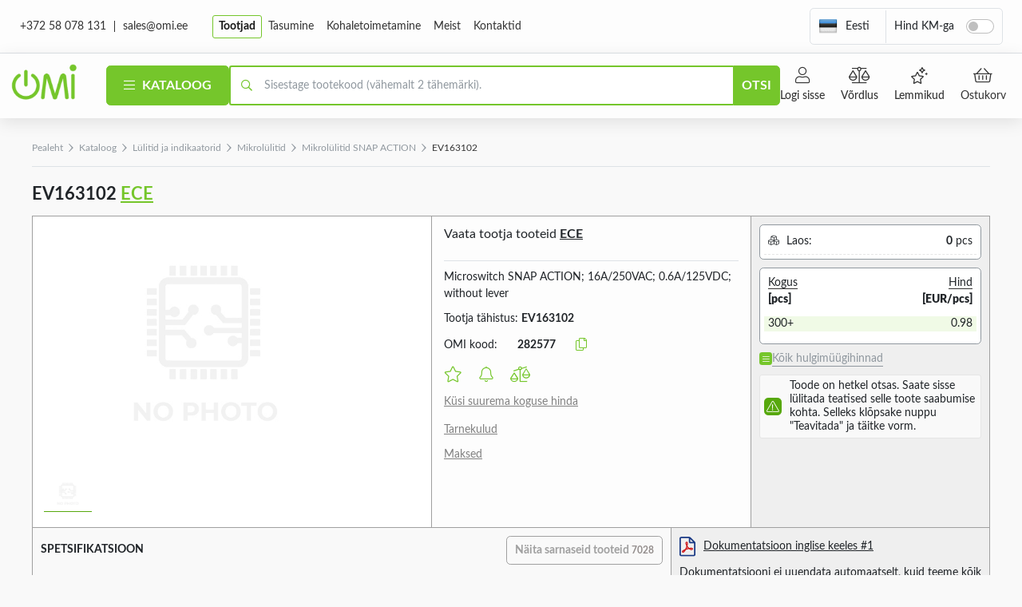

--- FILE ---
content_type: text/html; charset=UTF-8
request_url: https://omi.ee/product/282577
body_size: 24987
content:
<!doctype html>
<html lang="ee">
    <head>
	<meta charset="UTF-8">
	<meta name="viewport" content="width=device-width, user-scalable=no, initial-scale=1.0, maximum-scale=1.0, minimum-scale=1.0">
	<meta http-equiv="X-UA-Compatible" content="ie=edge">
	<title>Osta Microswitches SNAP ACTION EV163102 Eestis hinnaga alates €0.98 | OMI.EE</title>
				<meta name="description" content="OMI.ee internetipood – Eesti suurim elektroonikakomponentide müüja. Meie laos on alati saadaval miljoneid tooteid, mis pärinevad enam kui 1500 usaldusväärse tarnija käest." />
		    
	<link rel="stylesheet" href="https://d3p5achdtwseof.cloudfront.net/theme/css/fontawesome.all.min.css">
	<link rel="stylesheet" href="https://d3p5achdtwseof.cloudfront.net/theme/css/swiper-bundle.min.css">
	<link rel="stylesheet" href="https://d3p5achdtwseof.cloudfront.net/theme/css/main.css?v=1714989766">
	<link rel="apple-touch-icon" sizes="150x150" href="https://d3p5achdtwseof.cloudfront.net/theme/img/favicon-150x150.png">
	<link rel="icon" type="image/png" sizes="64x64" href="https://d3p5achdtwseof.cloudfront.net/theme/img/favicon-64x64.png">
	<link rel="icon" type="image/png" sizes="32x32" href="https://d3p5achdtwseof.cloudfront.net/theme/img/favicon-32x32.png">
	<link rel="manifest" href="/theme/site.webmanifest">
			<meta property="product:plural_title" content="Microswitches SNAP ACTION EV163102" />
		<meta property="product:price:amount" content="0.98" />
		<meta property="product:price:currency" content="EUR" />
		<script type="application/ld+json">
{
    "@context": "http://schema.org",
    "@type": "WebSite",
    "name": "Eesti suurim elektroonikakomponentide ja seadmete tarnija | OMI.ee",
    "url": "https://omi.ee"
}
</script>	<meta property="og:type" content="website" />
<meta property="og:title" content="Osta Microswitches SNAP ACTION EV163102 Eestis hinnaga alates €0.98 | OMI.EE" />
<meta property="og:url" content="https://omi.ee" />

    <meta property="og:image" content="/images/no-product-image.jpg" />
    <meta property="og:image:secure_url" content="/images/no-product-image.jpg"/>

        <meta property="og:description" content="OMI.ee internetipood – Eesti suurim elektroonikakomponentide müüja. Meie laos on alati saadaval miljoneid tooteid, mis pärinevad enam kui 1500 usaldusväärse tarnija käest." />
    
							<link rel="alternate" hreflang="en" href="https://omi.ee/en/product/282577" />
								<link rel="alternate" hreflang="fi" href="https://omi.ee/fi/product/282577" />
								<link rel="alternate" hreflang="ru" href="https://omi.ee/ru/product/282577" />
								<link rel="alternate" hreflang="ee" href="https://omi.ee/product/282577" />
				<!-- Google Tag Manager -->
	<script>(function(w,d,s,l,i){w[l]=w[l]||[];w[l].push({'gtm.start':
	new Date().getTime(),event:'gtm.js'});var f=d.getElementsByTagName(s)[0],
	j=d.createElement(s),dl=l!='dataLayer'?'&l='+l:'';j.async=true;j.src=
	'https://www.googletagmanager.com/gtm.js?id='+i+dl;f.parentNode.insertBefore(j,f);
	})(window,document,'script','dataLayer','GTM-TKXTCWCT');</script>
	<!-- End Google Tag Manager -->
</head>
<style>
.btn-copy::after{content: "Tekst on kopeeritud!";}
</style>    <body>
        <!-- Google Tag Manager (noscript) -->
        <noscript><iframe src="https://www.googletagmanager.com/ns.html?id=GTM-TKXTCWCT"
        height="0" width="0" style="display:none;visibility:hidden"></iframe></noscript>
        <!-- End Google Tag Manager (noscript) -->
        <!-- Start cookieyes banner -->
        <script id="cookieyes" type="text/javascript" src="https://cdn-cookieyes.com/client_data/51fb0615cbe36a07c14f5c9b/script.js"></script>
        <!-- End cookieyes banner -->
        <div class="page-wrapper">
            <header class="header bg-white position-fixed start-0 w-100 top-0">
	<div class="d-none d-lg-block">
		<div class="header-top show">
			<div class="px-3 py-2 border-bottom">
				<div class="header-top-inner container-base d-flex flex-wrap">
					<div class="d-flex align-items-center me-5">
						<a class="text-dark me-2 pe-2 text-decoration-none border-end border-dark lh-1 states-primary" href="tel:+37258078131">+372 58 078 131</a>
						<a class="text-dark text-decoration-none states-primary" href="/cdn-cgi/l/email-protection#b2c1d3ded7c1f2dddfdb9cd7d7"><span class="__cf_email__" data-cfemail="daa9bbb6bfa99ab5b7b3f4bfbf">[email&#160;protected]</span></a>
					</div>
					<nav class="header-navbar navbar navbar-expand-lg">
						<ul class="navbar-nav gap-lg-3">
							<li class="nav-item">
								<a class="nav-link active" href="https://omi.ee/brands" aria-current="page">Tootjad</a>
							</li>
							<li class="nav-item">
								<a class="nav-link states-primary" href="https://omi.ee/info#payment">Tasumine</a>
							</li>
							<li class="nav-item">
								<a class="nav-link states-primary" href="https://omi.ee/info#delivery">Kohaletoimetamine</a>
							</li>
							<li class="nav-item">
								<a class="nav-link states-primary" href="https://omi.ee/info#about">Meist</a>
							</li>
							<li class="nav-item">
								<a class="nav-link states-primary" href="https://omi.ee/contacts">Kontaktid</a>
							</li>
						</ul>
					</nav>
					<div class="header-languages d-flex align-items-center ms-auto border rounded-2 mb-3 mb-lg-0 ">
						<div class="dropdown me-2">
							<a href="#" class="nav-link p-2 d-flex align-items-center" role="button" id="dropdownCountry" data-bs-toggle="dropdown" aria-expanded="false">
								<img class="me-2" src="/theme/img/flags/ee.png" width="24" height="24" alt="FLAG ee LANGUAGE">
								<span>Eesti</span>
							</a>
							<ul class="dropdown-menu p-0 rounded-0 rounded-bottom mt-n1" style="min-width: max-content;" aria-labelledby="dropdownCountry">
																											<li>
											<a class="dropdown-item p-2" href="https://omi.ee/api/language/en">
												<img class="me-2" src="/theme/img/flags/en.png" width="24" height="24" alt="FLAG en LANGUAGE">
												<span>English</span>
											</a>
										</li>
																																				<li>
											<a class="dropdown-item p-2" href="https://omi.ee/api/language/fi">
												<img class="me-2" src="/theme/img/flags/fi.png" width="24" height="24" alt="FLAG fi LANGUAGE">
												<span>Suomeksi</span>
											</a>
										</li>
																																				<li>
											<a class="dropdown-item p-2" href="https://omi.ee/api/language/ru">
												<img class="me-2" src="/theme/img/flags/ru.png" width="24" height="24" alt="FLAG ru LANGUAGE">
												<span>Русский</span>
											</a>
										</li>
																																									</ul>
						</div>
						<div class="p-2 border-start d-flex align-items-center flex-shrink-0 flex-grow-1 justify-content-between justify-content-lg-start">
							<label class="form-check-label cursor-pointer pe-1 me-2" for="taxSelector">Hind KM-ga</label>
							<div class="form-check form-switch m-0">
																<input class="form-check-input cursor-pointer" type="checkbox" id="taxSelector" >
							</div>
						</div>
					</div>
				</div>
			</div>
		</div>
	</div>
	<div class="header-main py-2">
		<div class="container-base">
			<div class="d-flex align-items-center gap-2 gap-sm-3 gap-lg-5 justify-content-between flex-sm-nowrap flex-wrap">
				<div class="d-flex align-items-center">
					<button class="d-inline-flex border-0 align-items-center btn p-0 d-lg-none me-3" type="button" data-bs-toggle="offcanvas" data-bs-target="#offcanvas-menu" aria-controls="offcanvas-menu">
						<i class="far fa-bars fs-1"></i>
					</button>
					<a class="navbar-brand me-lg-5 me-2" href="https://omi.ee">
						<img class="header-logo" src="/theme/img/logo.png" width="91" height="50" alt="Omi logo">
					</a>
					<button class="btn btn-primary text-uppercase fw-bolder py-2 px-4 lh-lg fs-16px d-none d-lg-block" type="button" data-bs-toggle="offcanvas" data-bs-target="#offcanvas-catalog" aria-controls="offcanvas-catalog">
						<i class="fal fa-bars me-1"></i>
						Kataloog
					</button>
				</div>
				<button class="header-search-btn btn p-0 fs-28px d-sm-none d-inline-block border-0 ms-auto"><i class="far fa-search"></i></button>
				<div class="header-search-wrapper flex-grow-1 w-sm-auto w-100 order-sm-0 order-last show">
					<form id="topSearch" method="GET" action="https://omi.ee/search" class="form-search input-group position-relative" role="search">
						<input name="query" type="search" class="form-control ps-5 ps-lg-6 border-primary border-bottom border-top border-start border-2 lh-base" placeholder="Sisestage tootekood (vähemalt 2 tähemärki)." aria-label="Otsing">
						<button type="submit" class="btn btn-primary text-uppercase flex-shrink-0 px-2">Otsi</button>
					</form>
				</div>
				<ul class="nav text-center fw-medium d-none d-lg-flex ms-n2">
					<li class="d-none d-lg-block">
						<div class="dropdown hover-dropdown">
															<a href="#modal-sign-in" data-bs-toggle="modal" data-bs-target="#modal-sign-in" class="nav-link text-dark states-primary px-2">
									<span class="d-block position-relative"><i class="fal fa-user d-block mx-auto mb-1 fs-4"></i></span>
									Logi sisse
								</a>
													</div>
					</li>
					<li class="d-none d-lg-block">
						<a href="https://omi.ee/compare" class="nav-link text-dark states-primary px-2">
							<span class="d-block position-relative">
								<i class="fal fa-balance-scale d-block mx-auto mb-1 fs-4"></i>
								<span class="countCompareCount nav-circle bg-primary rounded-circle lh-1 p-1 text-white text-center"  style="display: none" >0</span>
							</span>
							Võrdlus
						</a>
					</li>
					<li class="d-none d-lg-block">
						<a href="#modal-sign-in" data-bs-toggle="modal" data-bs-target="#modal-sign-in" class="nav-link text-dark states-primary px-2">
							<span class="d-block position-relative">
								<i class="fal fa-stars d-block mx-auto mb-1 fs-4"></i>
							</span>
							Lemmikud
						</a>
					</li>
					<li class="header-cart-wrapper">
						<button class="header-cart nav-link fw-normal fs-14px text-dark states-primary px-lg-2" href="#modal-sign-in" data-bs-toggle="modal" data-bs-target="#modal-sign-in">
							<span class="d-block position-relative">
								<i class="fal fa-shopping-basket d-block mx-auto mb-1 fs-4"></i>
															</span>
							<span class="d-none d-lg-inline">Ostukorv</span>
						</button>
					</li>
				</ul>
			</div>
		</div>
	</div>
	<div class="offcanvas mobile-menu offcanvas-start" tabindex="-1" id="offcanvas-menu">
		<div class="offcanvas-header bg-primary">
			<h5 class="offcanvas-title text-white text-uppercase fs-18px fw-bold">
			<i class="far fa-bars me-2"></i> Menüü </h5>
			<button type="button" class="btn text-white p-0 border-0" data-bs-dismiss="offcanvas" aria-label="Sulge"><i class="fal fa-times-square fs-3"></i></button>
		</div>
		<div class="offcanvas-body p-0">
			<div class="mobile-menu-body">
				<a class="menu-catalog-btn nav-link fw-bold d-flex align-items-center" href="#offcanvas-catalog" data-bs-toggle="offcanvas" data-bs-target="#offcanvas-catalog" aria-controls="offcanvas-catalog">Kataloog <i class="far fa-chevron-right fs-6 flex-shrink-0 ms-3"></i></a>
								<a href="https://omi.ee/compare" class="nav-link fs-18px"><i class="fal fs-3 fa-balance-scale fa-fw me-2"></i>Võrdlus</a>
			</div>
		</div>
		<div class="offcanvas-footer p-3">
							<a class="btn btn-primary mb-3 w-100 fw-bold py-2" href="#modal-sign-in" data-bs-toggle="modal" data-bs-target="#modal-sign-in">Logi sisse</a>
				<a class="btn btn-outline-primary w-100 fw-bold py-2" href="#modal-sign-in#sign-up" data-bs-toggle="modal" data-bs-target="#modal-sign-in">Registreeru</a>
					</div>
	</div>

	<div class="offcanvas offcanvas-start bg-body" tabindex="-1" id="offcanvas-catalog">
		
	</div>

	<div class="offcanvas offcanvas-cart offcanvas-end border-start-0" tabindex="-1" id="offcanvas-cart" aria-labelledby="offcanvas-cart-label">
		<div class="offcanvas-header bg-primary">
        <h5 class="offcanvas-title text-white text-uppercase fs-16px fw-extrabold" id="offcanvas-cart-label">
            <i class="fal fa-shopping-basket me-4 align-middle fs-3"></i> Ostukorv
        </h5>
        <button type="button" class="btn text-white p-0  border-0" data-bs-dismiss="offcanvas" aria-label="Sulge"><i class="fal fa-times-square fs-3"></i></button>
    </div>
    <div class="offcanvas-body">
        <div class="text-center">
            <div class="mb-3">
                <p class="fs-28px fw-bold mb-2">Teie ostukorv on tühi</p>
                <i class="fal fa-shopping-basket fw-light mb-2 fs-105px"></i>
                <div class="row justify-content-center mb-3">
                    <div class="col-lg-8">
                        <p class="mb-0 lh-sm text-muted">Seda on lihtne parandada: valige kataloogist teile huvipakkuv toode ja klõpsake nuppu &quot;Lisa korvi&quot;.</p>
                    </div>
                </div>
                <button type="button" data-bs-toggle="offcanvas" data-bs-target="#offcanvas-catalog" aria-controls="offcanvas-catalog" class="btn btn-outline-primary fw-semibold border-2 px-5 mb-2">Ava kataloog</button>
            </div>
            <div class="d-flex align-items-center flex-wrap gap-2 px-lg-6 justify-content-center border-top py-3 mx-n3">
                <div class="border rounded py-4 px-3 flex-grow-1 lh-1 text-uppercase text-muted fs-16px px-3">750,000+ toodet</div>
                <div class="border rounded py-4 px-3 flex-grow-1 lh-1 text-uppercase text-muted fs-16px px-3">1400 tootjat</div>
            </div>
        </div>
    </div>
	</div>
</header>            <main class="main pt-3">
                	<section class="product pb-lg-7">
		<div class="container">
			<nav aria-label="breadcrumb">
				<ol class="breadcrumb text-gray fs-12px border-bottom py-3 mb-4">
					<li class="breadcrumb-item"><a href="https://omi.ee">Pealeht</a></li>
					<li class="breadcrumb-item"><a href="https://omi.ee/catalog">Kataloog</a></li>
											<li class="breadcrumb-item" aria-current="page"><a href="https://omi.ee/catalog/category/luelitid-ja-indikaatorid-751">Lülitid ja indikaatorid</a></li>
											<li class="breadcrumb-item" aria-current="page"><a href="https://omi.ee/catalog/category/luelitid-ja-indikaatorid-751/mikroluelitid-752">Mikrolülitid</a></li>
											<li class="breadcrumb-item" aria-current="page"><a href="https://omi.ee/catalog/category/luelitid-ja-indikaatorid-751/mikroluelitid-752/mikroluelitid-snap-action-754">Mikrolülitid SNAP ACTION</a></li>
										<li class="breadcrumb-item active">EV163102</li>
				</ol>
			</nav>

			<div class="productPage pb-2" data-product-id="282577" data-category-id="754">
				<h1 class="product-title fs-22px fw-bold mb-5 mb-lg-3">EV163102 <a class="text-decoration-underline" target="_blank" href="https://omi.ee/brand/ECE">ECE</a></h1>
				<div class="table-counter-container row gx-2 gx-lg-0 mb-lg-0 mb-3">
					<div class="col-lg-5">
						<div class="product-col product-col--1">
							<p class="fw-bold text-uppercase d-lg-none mb-2">Üksikasjad</p>
							<div class="product-details">
								<div class="product-gallery">
									<div class="product-slider swiper m-0 mb-3">
										<div class="swiper-wrapper">
																							<div class="swiper-slide">
													<a  href="#">
														<img class="w-100 lazy" data-src="/images/no-product-image.jpg" width="405" height="300" alt="EV163102">
													</a>
												</div>
																					</div>
									</div>
									<div class="product-thumbs mb-2 swiper">
										<ul class="swiper-wrapper list-unstyled">
																							<li class="swiper-slide">
													<img class="lazy" data-src="/images/no-product-image.jpg" width="59" height="45" alt="EV163102">
												</li>
																					</ul>
									</div>
								</div>
							</div>
						</div>
					</div>

					<div class="col-md-6 col-lg-4 mb-3 mb-md-0">
						<div class="product-col product-col--2">
							<p class="fs-16px pb-4 mb-2 border-bottom">Vaata tootja tooteid <a class="text-decoration-underline fw-bold" href="https://omi.ee/brand/ECE">ECE</a></p>
							<p class="mb-2">Microswitch SNAP ACTION; 16A/250VAC; 0.6A/125VDC; without lever</p>
							<p class="mb-2">Tootja tähistus: <b>EV163102</b></p>
							<p class="mb-1">
								<span class="me-4">OMI kood:</span>
								<span class="inline-flex align-items-center">
									<b class="me-4">282577</b>
									<button class="btn p-0 border-0 text-primary states-primary-dark flex-shrink-0 btn-copy" data-copy-content="282577" title="Скопировать"><i class="fal fa-copy"></i></button>
								</span>
							</p>
							<div class="d-flex align-items-center py-2">
								<button class="btn p-0 border-0 text-primary states-primary-dark me-4"  href="#modal-sign-in" data-bs-toggle="modal" data-bs-target="#modal-sign-in" ><i class="fal fa-star fs-20px"></i></button>
								<button class="btn p-0 border-0 text-primary states-primary-dark me-4"  href="#modal-sign-in" data-bs-toggle="modal" data-bs-target="#modal-sign-in" ><i class="fal fa-bell fs-20px"></i></button>
								<button onclick="addProductCompare(282577)" class="btn p-0 border-0 text-primary states-primary-dark"><i class="fal fa-balance-scale-left fs-20px"></i></button>
							</div>

																																							
							<div class="mb-3">
								<a class="text-decoration-underline text-gray-dark states-primary" href="#offcanvas-price" data-bs-target="#offcanvas-price" data-bs-toggle="offcanvas">Küsi suurema koguse hinda</a>
							</div>
							<div class="mb-2">
								<a class="text-decoration-underline text-gray-dark states-primary" href="#offcanvas-delivery" data-bs-target="#offcanvas-delivery" data-bs-toggle="offcanvas">Tarnekulud</a>
							</div>
							<div>
								<a class="text-decoration-underline text-gray-dark states-primary" href="#offcanvas-payments" data-bs-target="#offcanvas-payments" data-bs-toggle="offcanvas">Maksed</a>
							</div>
						</div>
					</div>

					<div class="col-md-6 col-lg-3">
						<div class="product-col product-col--3">
							<p class="fw-bold text-uppercase d-lg-none mb-4">Tellimusele lisamine</p>
							<div class="catalog-card-stock bg-initial-white p-1 rounded border mb-2 border-gray">
								<div class="d-flex justify-content-between align-items-center border-bottom-dashed p-1">
									<p class="mb-0"><i class="far fa-cubes me-1"></i> Laos:</p>
									<p class="mb-0"><b>0</b> pcs</p>
								</div>
							</div>
							<div class="catalog-card-table mb-2 bg-initial-white p-1 border border-gray rounded">
								<table class="w-100 mb-2">
    <thead>
        <tr>
            <th class="p-1 pb-2">
                <span class="border-bottom border-dark fw-normal">Kogus</span> <br>
                <b>[pcs]</b>
            </th>
            <th class="p-1 pb-2 text-end">
                <span class="border-bottom border-dark fw-normal">Hind</span> <br>
                <b>[EUR/pcs]</b>
            </th>
        </tr>
    </thead>
    <tbody>
                                                        <tr class="bg-primary-light">
                                    <td class="px-1 lh-sm" data-price-start="300">300+</td>
                    <td class="px-1 text-end lh-sm">0.98</td>
                </tr>
                        </tbody>
</table>							</div>
							<div class="position-relative catalog-card-toggle-container">
								<button class="catalog-card-toggle border-0 d-flex align-items-start gap-2 mb-2 btn p-0 fw-normal fs-14px" type="button">
									<span class="catalog-card-toggle-icon d-flex align-items-center justify-content-center rounded-1 bg-primary w-16px h-16px">
										<i class="fal fa-bars text-white fs-10px"></i>
									</span>
									<span class="text-gray border-bottom border-gray lh-normal d-none d-lg-inline">Kõik hulgimüügihinnad</span>
									<span class="d-inline d-lg-none text-start">
										<span class="fw-medium d-block">Hind ühiku kohta (pcs):</span>
										<b>al. 0.98 EUR</b>
									</span>
								</button>
								<div class="catalog-card-modal start-0 end-0 collapse">
									<div class="p-2">
										<div class="border-0 pb-2 d-flex align-items-center justify-content-between">
											<p class="mb-0 fs-16px me-2 text-uppercase fw-bold">Hulgihinnad<br>EV163102</p>
											<button type="button" class="catalog-card-modal-close btn p-0 flex-shrink-0 border-0" aria-label="Sulge" data-bs-toggle="collapse" data-bs-target="#catalog-card-modal">
												<i class="fal fa-times-square text-primary-bright align-middle states-primary fs-3"></i>
											</button>
										</div>
										<div class="pt-0">
											<table class="w-100 mb-2">
    <thead>
        <tr>
            <th class="p-1 pb-2">
                <span class="border-bottom border-dark fw-normal">Kogus</span> <br>
                <b>[pcs]</b>
            </th>
            <th class="p-1 pb-2 text-end">
                <span class="border-bottom border-dark fw-normal">Hind</span> <br>
                <b>[EUR/pcs]</b>
            </th>
        </tr>
    </thead>
    <tbody>
                                                        <tr class="bg-primary-light">
                                    <td class="px-1 lh-sm" data-price-start="300">300+</td>
                    <td class="px-1 text-end lh-sm">0.98</td>
                </tr>
                        </tbody>
</table>										</div>
									</div>
								</div>
							</div>
							<p class="catalog-card-warning mt-2">
        <span class="w-22px h-22px d-flex align-items-center justify-content-center text-white rounded bg-primary-dark me-2 flex-shrink-0">
            <i class="fal fa-exclamation-triangle"></i>
        </span>
        Toode on hetkel otsas. Saate sisse lülitada teatised selle toote saabumise kohta. Selleks klõpsake nuppu &quot;Teavitada&quot; ja täitke vorm.
    </p>
						</div>
					</div>
				</div>

				<div class="row gx-0 mb-2">
					<div class="col-lg-8">
						<div class="product-col product-col--4 position-relative product-collapse-container">
							<div class="product-collapse-head d-flex align-items-center flex-wrap justify-content-between active">
								<p class="fw-bold text-uppercase mb-0 me-3">Spetsifikatsioon</p>
								<button class="btn p-0 border-0 w-50px h-50px d-lg-none">
									<i class="far fa-chevron-down fs-20px"></i>
								</button>
								<a href="https://omi.ee/catalog/category/luelitid-ja-indikaatorid-751/mikroluelitid-752/mikroluelitid-snap-action-754" class="similar-btn btn btn-outline-gray d-none d-lg-inline-block lh-1 p-2 fs-14px">Näita sarnaseid tooteid <span class="text-muted fs-12px">–</span></a>
							</div>
							<div class="product-collapse-content product-info-wrapper collapse show">
								<a href="https://omi.ee/catalog/category/luelitid-ja-indikaatorid-751/mikroluelitid-752/mikroluelitid-snap-action-754" class="similar-btn btn btn-outline-gray mt-3 ms-1 d-lg-none lh-1 p-2 fs-14px">Näita sarnaseid tooteid <span class="text-muted fs-12px">–</span></a>
								<form id="similarGet">
									<table class="similar-checkboxes-container w-100 align-middle mt-4 mb-2 mt-lg-2 pt-lg-0">
										<tbody>
																																																																																																																																																																																																																																																																																																																																																																																																																																																																																																																																																																																																																																																																																																																																																																																																																																																										<tr class="border-bottom-dashed">
														<td class="p-2">
															<div class="d-sm-flex align-items-center">
																<div style="max-width: 260px; width: 100%;">Manufacturer</div>
																<div class="fw-bold">
																																			<a class="text-gray text-decoration-underline states-primary" href="https://omi.ee/brand/ECE">ECE</a>
																																	</div>
															</div>
														</td>
														<td class="p-2" style="width: 40px;">
															<input data-feature-id="1" data-feature-values="6676" type="checkbox" class="form-check-input form-check-input-md m-0 opacity-100">
														</td>
													</tr>
																									<tr class="border-bottom-dashed">
														<td class="p-2">
															<div class="d-sm-flex align-items-center">
																<div style="max-width: 260px; width: 100%;">Type of switch</div>
																<div class="fw-bold">
																																			microswitch SNAP ACTION
																																	</div>
															</div>
														</td>
														<td class="p-2" style="width: 40px;">
															<input data-feature-id="19" data-feature-values="2838" type="checkbox" class="form-check-input form-check-input-md m-0 opacity-100">
														</td>
													</tr>
																									<tr class="border-bottom-dashed">
														<td class="p-2">
															<div class="d-sm-flex align-items-center">
																<div style="max-width: 260px; width: 100%;">Operating temperature</div>
																<div class="fw-bold">
																																			-25...85°C
																																	</div>
															</div>
														</td>
														<td class="p-2" style="width: 40px;">
															<input data-feature-id="21" data-feature-values="967" type="checkbox" class="form-check-input form-check-input-md m-0 opacity-100">
														</td>
													</tr>
																									<tr class="border-bottom-dashed">
														<td class="p-2">
															<div class="d-sm-flex align-items-center">
																<div style="max-width: 260px; width: 100%;">Leads</div>
																<div class="fw-bold">
																																			connectors 4,75x0,5mm
																																	</div>
															</div>
														</td>
														<td class="p-2" style="width: 40px;">
															<input data-feature-id="31" data-feature-values="64937" type="checkbox" class="form-check-input form-check-input-md m-0 opacity-100">
														</td>
													</tr>
																									<tr class="border-bottom-dashed">
														<td class="p-2">
															<div class="d-sm-flex align-items-center">
																<div style="max-width: 260px; width: 100%;">Body dimensions</div>
																<div class="fw-bold">
																																			37.8x10.3x15.9mm
																																	</div>
															</div>
														</td>
														<td class="p-2" style="width: 40px;">
															<input data-feature-id="36" data-feature-values="142792" type="checkbox" class="form-check-input form-check-input-md m-0 opacity-100">
														</td>
													</tr>
																									<tr class="border-bottom-dashed">
														<td class="p-2">
															<div class="d-sm-flex align-items-center">
																<div style="max-width: 260px; width: 100%;">Manufacturer series</div>
																<div class="fw-bold">
																																			EV
																																	</div>
															</div>
														</td>
														<td class="p-2" style="width: 40px;">
															<input data-feature-id="40" data-feature-values="65473" type="checkbox" class="form-check-input form-check-input-md m-0 opacity-100">
														</td>
													</tr>
																									<tr class="border-bottom-dashed">
														<td class="p-2">
															<div class="d-sm-flex align-items-center">
																<div style="max-width: 260px; width: 100%;">Contacts configuration</div>
																<div class="fw-bold">
																																			SPDT
																																	</div>
															</div>
														</td>
														<td class="p-2" style="width: 40px;">
															<input data-feature-id="69" data-feature-values="772" type="checkbox" class="form-check-input form-check-input-md m-0 opacity-100">
														</td>
													</tr>
																									<tr class="border-bottom-dashed">
														<td class="p-2">
															<div class="d-sm-flex align-items-center">
																<div style="max-width: 260px; width: 100%;">Switching method</div>
																<div class="fw-bold">
																																			ON-(ON)
																																	</div>
															</div>
														</td>
														<td class="p-2" style="width: 40px;">
															<input data-feature-id="83" data-feature-values="4200" type="checkbox" class="form-check-input form-check-input-md m-0 opacity-100">
														</td>
													</tr>
																									<tr class="border-bottom-dashed">
														<td class="p-2">
															<div class="d-sm-flex align-items-center">
																<div style="max-width: 260px; width: 100%;">AC contacts rating @R</div>
																<div class="fw-bold">
																																			16A / 250V AC
																																	</div>
															</div>
														</td>
														<td class="p-2" style="width: 40px;">
															<input data-feature-id="167" data-feature-values="3765" type="checkbox" class="form-check-input form-check-input-md m-0 opacity-100">
														</td>
													</tr>
																									<tr class="border-bottom-dashed">
														<td class="p-2">
															<div class="d-sm-flex align-items-center">
																<div style="max-width: 260px; width: 100%;">Number of positions</div>
																<div class="fw-bold">
																																			2
																																	</div>
															</div>
														</td>
														<td class="p-2" style="width: 40px;">
															<input data-feature-id="186" data-feature-values="1019" type="checkbox" class="form-check-input form-check-input-md m-0 opacity-100">
														</td>
													</tr>
																									<tr class="border-bottom-dashed">
														<td class="p-2">
															<div class="d-sm-flex align-items-center">
																<div style="max-width: 260px; width: 100%;">DC contacts rating @R</div>
																<div class="fw-bold">
																																			0.6A / 125V DC
																																	</div>
															</div>
														</td>
														<td class="p-2" style="width: 40px;">
															<input data-feature-id="193" data-feature-values="142549" type="checkbox" class="form-check-input form-check-input-md m-0 opacity-100">
														</td>
													</tr>
																									<tr class="border-bottom-dashed">
														<td class="p-2">
															<div class="d-sm-flex align-items-center">
																<div style="max-width: 260px; width: 100%;">Max. contact resistance:</div>
																<div class="fw-bold">
																																			50mΩ
																																	</div>
															</div>
														</td>
														<td class="p-2" style="width: 40px;">
															<input data-feature-id="273" data-feature-values="1682" type="checkbox" class="form-check-input form-check-input-md m-0 opacity-100">
														</td>
													</tr>
																									<tr class="border-bottom-dashed">
														<td class="p-2">
															<div class="d-sm-flex align-items-center">
																<div style="max-width: 260px; width: 100%;">Switches features</div>
																<div class="fw-bold">
																																			without lever
																																	</div>
															</div>
														</td>
														<td class="p-2" style="width: 40px;">
															<input data-feature-id="376" data-feature-values="10035" type="checkbox" class="form-check-input form-check-input-md m-0 opacity-100">
														</td>
													</tr>
																									<tr class="border-bottom-dashed">
														<td class="p-2">
															<div class="d-sm-flex align-items-center">
																<div style="max-width: 260px; width: 100%;">Min. insulation resistance</div>
																<div class="fw-bold">
																																			0.1GΩ
																																	</div>
															</div>
														</td>
														<td class="p-2" style="width: 40px;">
															<input data-feature-id="424" data-feature-values="4970" type="checkbox" class="form-check-input form-check-input-md m-0 opacity-100">
														</td>
													</tr>
																									<tr class="border-bottom-dashed">
														<td class="p-2">
															<div class="d-sm-flex align-items-center">
																<div style="max-width: 260px; width: 100%;">Stable positions number</div>
																<div class="fw-bold">
																																			1
																																	</div>
															</div>
														</td>
														<td class="p-2" style="width: 40px;">
															<input data-feature-id="530" data-feature-values="3877" type="checkbox" class="form-check-input form-check-input-md m-0 opacity-100">
														</td>
													</tr>
																									<tr class="border-bottom-dashed">
														<td class="p-2">
															<div class="d-sm-flex align-items-center">
																<div style="max-width: 260px; width: 100%;">Operating Force</div>
																<div class="fw-bold">
																																			1.96N
																																	</div>
															</div>
														</td>
														<td class="p-2" style="width: 40px;">
															<input data-feature-id="587" data-feature-values="4058" type="checkbox" class="form-check-input form-check-input-md m-0 opacity-100">
														</td>
													</tr>
																																	</tbody>
									</table>
								</form>
								<div class="product-table-first">
																																																																																																																																																																																																																																																																																																																																																																																																																																																																																																																																																																																																																																																																		
																		
																										</div>
								<div class="product-table-second my-2 my-lg-0">
									<table class="w-100">
										<tbody>
											<tr>
												<td style="width: 260px;" class="py-2 pe-2">Brutokaal</td>
												<td class="fw-bold py-2 text-end text-lg-start">20.00 g</td>
											</tr>
											
											
										</tbody>
									</table>
								</div>
							</div>
						</div>
					</div>
					<div class="col-lg-4 d-none d-lg-block">
						<div class="product-col product-col--5">
							<div class="product-docs">
								
																											<a class="text-decoration-underline mb-2 d-block" target="_blank" href="https://omi.ee/document?path=7c2edd559e68e6e1aca2ec3d6e1b2a1b%2FEV_Series.pdf">
											<i class="pdf-icon me-2"></i>Dokumentatsioon inglise keeles #1
										</a>
																									<p class="mb-2">Dokumentatsiooni ei uuendata automaatselt, kuid teeme kõik endast oleneva, et pakkuda dokumentide uusimaid versioone.</p>

								
							</div>
						</div>
					</div>
				</div>
				<div class="row">
					<div class="col-lg-8 product-footer-wrapper">
						<div class="product-footer">
							<p class="mb-2">
								<b>Vaata ülejäänud tooteid selles kategoorias:</b>
								<a href="https://omi.ee/catalog/category/luelitid-ja-indikaatorid-751/mikroluelitid-752/mikroluelitid-snap-action-754" class="text-muted states-primary text-decoration-underline">Mikrolülitid SNAP ACTION</a>
							</p>
							<p class="mb-0">
								* Kõik hinnad on netohinnad (ilma käibemaksuta) ja ei sisalda transpordikulusid, mis lisatakse tellimusele. Transpordikulud on kättesaadavad vahekaardil <a class="text-muted states-primary text-decoration-underline" href="https://omi.ee/info#delivery">"Kohaletoimetamise viis ja maksumus"</a>
							</p>
						</div>
					</div>
				</div>
			</div>
		</div>
	</section>
			<section class="last-products py-6 pb-8">
			<div class="container">
				<div class="d-flex align-items-center justify-content-between mb-4">
					<p class="text-uppercase mb-0 me-3 fs-lg-18px fw-extrabold me-3">Viimati vaadatud tooted</p>
					<div class="d-flex flex-shrink-0">
						<div class="products-slider-prev swiper-button-prev"></div>
						<div class="products-slider-next swiper-button-next"></div>
					</div>
				</div>
				<div class="products-slider swiper py-1">
					<div class="swiper-wrapper">
													<div class="swiper-slide">
								<div class="border border-gray p-2 last-viewed-card">
									<div class="mb-2 text-center catalog-card-img skeleton" style="max-height: 170px">
										<a href="https://omi.ee/product/282577">
											<img class="lazy" data-src="/images/no-product-image.jpg" style="height:170px; width: 100%; object-fit: contain;" alt="EV163102">
										</a>
									</div>
									<p class="mb-1 fw-bold"><a href="https://omi.ee/product/282577">EV163102</a></p>
									<div class="mb-2 last-viewed-card-text">
										<p class="mb-lg-2 mb-1">Tootja: ECE</p>
										<p class="mb-0">Microswitch SNAP ACTION; 16A/250VAC; 0.6A/125VDC; without lever</p>
									</div>
									<div class="p-1 rounded border mb-2">
										<div class="d-flex justify-content-between align-items-center border-bottom-dashed p-1">
											<div>
												<p class="mb-0"><i class="far fa-cubes me-1"></i> Laos:</p>
											</div>
											<p class="mb-0"><b>0</b> pcs</p>
										</div>
									</div>
									<div class="catalog-card-toggle-container position-relative">
										<button class="catalog-card-toggle border-0 d-flex border align-items-start w-100 btn px-1 py-2 fw-normal">
											<span class="catalog-card-toggle-icon d-flex align-items-center bg-primary me-2 justify-content-center rounded-1 w-16px h-16px mt-1">
												<i class="fal fa-bars text-white fs-10px"></i>
											</span>
											<span class="text-start">
												<span class="fw-medium d-block">Hind ühiku kohta (pcs):</span>
												<b>al. 0.98 EUR</b>
											</span>
										</button>

										<div class="catalog-card-modal bottom-100 top-auto start-0 end-0 mx-n2 collapse">
											<div class="p-2">
												<div class="border-0 pb-2 d-flex align-items-center justify-content-between">
													<p class="mb-0 fs-16px me-2 text-uppercase fw-bold">Hulgihinnad<br>EV163102</p>
													<button type="button" class="catalog-card-modal-close btn p-0 flex-shrink-0 border-0" aria-label="Sulge">
														<i class="fal fa-times-square text-primary-bright align-middle states-primary fs-3"></i>
													</button>
												</div>
												<div class="pt-0">
													<table class="w-100 mb-2">
    <thead>
        <tr>
            <th class="p-1 pb-2">
                <span class="border-bottom border-dark fw-normal">Kogus</span> <br>
                <b>[pcs]</b>
            </th>
            <th class="p-1 pb-2 text-end">
                <span class="border-bottom border-dark fw-normal">Hind</span> <br>
                <b>[EUR/pcs]</b>
            </th>
        </tr>
    </thead>
    <tbody>
                                                        <tr class="bg-primary-light">
                                    <td class="px-1 lh-sm" data-price-start="300">300+</td>
                    <td class="px-1 text-end lh-sm">0.98</td>
                </tr>
                        </tbody>
</table>												</div>
											</div>
										</div>
									</div>
								</div>
							</div>
						
					</div>
				</div>
			</div>
		</section>
	            </main>
                            <div class="productFooter footer-fixed"  style="display: none" >
	<div class="bottom-panel collapse">
		<div class="d-flex align-items-center justify-content-end flex-wrap gap-3">
			<div class="compareProductsFooter d-flex align-items-center flex-wrap gap-2">
				<ul class="bottom-panel-list mb-0 list-unstyled d-lex align-items-center">
        </ul>
			</div>
		</div>
	</div>
</div>

<footer class="footer text-white">
	<div class="footer-main pt-4 pb-2">
		<div class="container-base">
			<div class="row gx-md-5">
				<div class="col-lg-4 col-xxl-3 mb-5 mb-lg-3 pe-2">
					<div class="row">
						<div class="col-sm-4 col-lg-12">
							<a class="navbar-brand mb-3 d-inline-block" href="https://omi.ee">
								<img src="/theme/img/logo-white.png" width="128" height="70" alt="OMI LOGO">
							</a>
						</div>
						<div class="col-sm-8 col-lg-12 pe-sm-4 pe-3 pe-lg-0">
							<p class="mb-3 fs-18px">Ole OMI uudistega alati kursis</p>
							<ul class="list-inline list-disc">
								<li class="list-inline-item me-3">Kampaaniad</li>
								<li class="list-inline-item me-3">Uudised</li>
								<li class="list-inline-item me-3">Allahindlused</li>
							</ul>
							<form id="newsletterSubscribeForm">
								<div class="input-group mb-0">
									<input id="newsletter" name="email" type="text" class="form-control form-control-sm" placeholder="Teie e-posti aadress">
									<label for="newsletter" class="visually-hidden">Teie e-posti aadress</label>
									<button type="submit" class="btn btn-primary btn-no-shadow fs-14px py-1">Liitu</button>
								</div>
							</form>
						</div>
					</div>
				</div>
				<div class="col-lg col-xxl-3 mb-3 ps-lg-5 footer-col">
					<h5 class="footer-col-title fs-18px text-white pb-3 mb-2 fw-bold border-bottom border-white">Kontaktid</h5>
					<div class="footer-col-content show">
						<ul class="nav flex-column">
							<li class="nav-item mb-2 text-muted">Telefon: <a href="tel:+37258078131" class="states-primary">+372 58078131</a></li>
							<li class="nav-item mb-2 text-muted">Aadress:<a href="#" class="states-primary">Kadaka tee 42a, 12915 Tallinn</a></li>
							<li class="nav-item mb-2 text-muted">E-post: <a href="/cdn-cgi/l/email-protection#c2abaca4ad82adafabeca7a7" class="states-primary"><span class="__cf_email__" data-cfemail="fd94939b92bd929094d39898">[email&#160;protected]</span></a></li>
							<li class="nav-item mb-2 text-muted">Tööaeg: E-R 9:00-18:00</li>
							<li class="nav-item mb-2">
								<a href="https://omi.ee/contacts" class="nav-link p-0 text-decoration-underline text-white states-primary">Kõik kontaktid</a>
							</li>
							<li class="nav-item li-soc">
								<a href="https://www.instagram.com/omi.elektroonika/" target="_blank">
									<i class="fab fa-instagram me-1 insta-ico"></i>
								</a>
								<a href="https://www.facebook.com/profile.php?id=61550210617296" target="_blank">
									<i class="fab fa-facebook-f me-1 border-hov fb-ico"></i>
								</a>
								<a href="https://www.linkedin.com/company/omi-ee/" target="_blank">
									<i class="fab fa-linkedin-in border-hov linked-ico"></i>
								</a>
							</li>
						</ul>
					</div>
				</div>
				<div class="col-lg col-xxl-3 mb-3 ps-lg-5 footer-col">
					<h5 class="footer-col-title fs-18px text-white pb-3 mb-2 fw-bold border-bottom border-white">Informatsioon</h5>
					<div class="footer-col-content show">
						<ul class="nav flex-column">
							<li class="nav-item mb-2 text-muted"><a href="https://omi.ee/info#about" class="states-primary">Meist</a></li>
							<li class="nav-item mb-2 text-muted"><a href="https://omi.ee/info#payment" class="states-primary">Tasumine</a></li>
							<li class="nav-item mb-2 text-muted"><a href="https://omi.ee/info#delivery" class="states-primary">Kohaletoimetamine</a></li>
							<li class="nav-item mb-2 text-muted"><a href="https://omi.ee/brands" class="states-primary">Tootjad</a></li>
						</ul>
					</div>
				</div>
				<div class="col-lg col-xxl-3 mb-3 ps-lg-5 footer-col">
					<h5 class="footer-col-title fs-18px text-white pb-3 mb-2 fw-bold border-bottom border-white">Teie konto</h5>
					<div class="footer-col-content show">
						<ul class="nav flex-column">
							<li class="nav-item mb-2 text-muted"><a href="https://omi.ee/cabinet" class="states-primary">Minu konto</a></li>
							<li class="nav-item mb-2 text-muted"><a href="https://omi.ee/orders" class="states-primary">Tellimused</a></li>
							<li class="nav-item mb-2 text-muted"><a href="https://omi.ee/notifications" class="states-primary">Teavitused</a></li>
							<li class="nav-item mb-2 text-muted"><a href="https://omi.ee/favorites" class="states-primary">Lemmikud</a></li>
							
						</ul>
					</div>
				</div>
			</div>
		</div>
	</div>
	<div class="footer-bottom py-4">
		<div class="container-base">
			<div class="row footer-logotypes">
				<div class="col-sm-6 col-lg-3 text-muted order-3 order-lg-first">
					<p class="mb-2">Copyright © 2026 OMI</p>
					<a class="text-decoration-underline" href="https://omi.ee/privacy-policy">Privaatsuspoliitika</a>
				</div>
				<div class="col-sm-6 col-lg-3 order-first">
					<p class="fw-bold mb-2">Makse turvalisus</p>
					<ul class="list-unstyled d-flex align-items-center gap-3">
						<li><img src="/images/pay_1.jpg" width="95" height="32" alt="payment system"></li>
						<li><img src="/images/pay_2.jpg" width="95" height="32" alt="payment system"></li>
						<li><img src="/images/pay_3.jpg" width="95" height="32" alt="payment system"></li>
					</ul>
				</div>
				<div class="col-sm-6 col-lg-3 order-2">
					<p class="fw-bold mb-2">Tarneviisid</p>
					<ul class="list-unstyled d-flex align-items-center gap-3">
						<li><img src="/images/deliver_1.jpg" width="95" height="32" alt="shipping method"></li>
						<li><img src="/images/deliver_2.jpg" width="95" height="32" alt="shipping method"></li>
						<li><img src="/images/deliver_3.jpg" width="95" height="32" alt="shipping method"></li>
					</ul>
				</div>
				<div class="col-sm-6 col-lg-3 order-last d-flex align-items-sm-end flex-column mt-3 mt-sm-0">
					<p class="fw-bold mb-1 mb-sm-2">Disainitud armastusega</p>
					<a class="webon-copyright" href="/cdn-cgi/l/email-protection#fa93949c95ba8d9f989594d48e9f9992" target="_blank">
						<img src="/images/webon_min.png" width="135" alt="webon">
					</a>
				</div>
			</div>
		</div>
	</div>
</footer>
<button class="scroll-to-top-btn" id="scrollToTopBtn" title="Go to top">↑</button>                        <div class="modal modal-lg fade" id="modal-product" tabindex="-1" aria-hidden="true">
		<div class="modal-dialog modal-dialog-centered">
			<div class="modal-content">
				<div class="modal-header border-0">
					<p class="mb-0 fs-16px me-2 text-uppercase fw-bold">EV163102</p>
					<button type="button" class="btn p-0 border-0 states-primary text-primary-bright" data-bs-dismiss="modal" aria-label="Sulge">
						<i class="fal fa-times-square align-middle fs-3"></i>
					</button>
				</div>
				<div class="modal-body pt-0">
					<div class="product-gallery-zoom mb-3">
						<div class="product-slider-zoom mb-3 swiper">
							<div class="swiper-wrapper">
																																</div>
						</div>
						<div class="product-gallery-bottom">
							<div class="product-thumbs-zoom swiper">
								<ul class="swiper-wrapper list-unstyled">
																																				</ul>
							</div>
							<button class="product-zoom-btn btn p-0 text-primary-bright states-primary border-primary-bright" type="button"><i class="fal fa-search-plus fs-20px"></i></button>
						</div>
					</div>
					<p class="mb-0">Tootefotod on illustratiivse tähendusega ja võivad tegelikust kaubast erineda.</p>
				</div>
			</div>
		</div>
	</div>

	<div class="modal modal-xl fade" id="modal-danger" tabindex="-1" aria-hidden="true">
		<div class="modal-dialog modal-dialog-centered">
			<div class="modal-content">
				<div class="modal-header border-0 pb-lg-4">
					<p class="mb-0 fs-16px me-2 text-uppercase fw-bold">Ohtude liigid</p>
					<button type="button" class="btn p-0 border-0 states-primary text-primary-bright" data-bs-dismiss="modal" aria-label="Закрыть">
						<i class="fal fa-times-square align-middle fs-3"></i>
					</button>
				</div>
				<div class="modal-body pt-0 pb-4">
					<div class="row gx-4 gy-3 px-2">
						<div class="col-lg-6 d-flex flex-column">
							<p class="fw-bold mb-3 text-uppercase text-black">1. PHYSICAL HAZARDS</p>
							<ul class="list-unstyled flex-grow-1">
								<li class="d-flex mb-3 bg-light p-2 pe-lg-5 align-items-center">
									<div class="me-4 flex-shrink-0 w-50px">
										<p class="mb-1">GHS01</p>
										<img src="/theme/img/danger.png" width="50" height="50" alt="danger icon">
									</div>
									<p class="mb-0">
										Unstable explosives <br>
										Explosives of Divisions 1.1, 1.2, 1.3, 1.4 <br>
										Self reactive substances and mixtures, Types A, B <br>
										Organic peroxides, Types A, B <br>
									</p>
								</li>
								<li class="d-flex mb-3 p-2 pe-lg-5 align-items-center">
									<div class="me-4 flex-shrink-0 w-50px">
										<p class="mb-1">GHS02</p>
										<img src="/theme/img/danger-2.png" width="50" height="50" alt="danger icon">
									</div>
									<p class="mb-0">
										Flammable gases, HC 1A, 1B. <br>
										Aerosols, HC 1, 2 <br>
										Flammable liquids, HC 1, 2, 3 <br>
										Flammable solids, HC 1, 2 <br>
										Self-reactive substances and mixtures, Types B, C, D, E, F <br>
										Pyrophoric liquids, HC 1 <br>
										Pyrophoric solids, HC 1 <br>
										Self-heating substances and mixtures, HC 1, 2 <br>
										Substances and mixtures, which in contact with water, emit flammable gases, HC 1, 2, 3 <br>
										Organic peroxides, Types B, C, D, E, F <br>
										Desensitised explosives, HC 1, 2, 3, 4
									</p>
								</li>
								<li class="d-flex mb-3 bg-light p-2 pe-lg-5 align-items-center">
									<div class="me-4 flex-shrink-0 w-50px">
										<p class="mb-1">GHS03</p>
										<img src="/theme/img/danger-3.png" width="50" height="50" alt="danger icon">
									</div>
									<p class="mb-0">
										Oxidising gases, HC 1 <br>
										Oxidising liquids, HC 1, 2, 3 <br>
										Oxidising solids, HC 1, 2, 3
									</p>
								</li>
								<li class="d-flex mb-3 p-2 pe-lg-5 align-items-center">
									<div class="me-4 flex-shrink-0 w-50px">
										<p class="mb-1">GHS04</p>
										<img src="/theme/img/danger-4.png" width="50" height="50" alt="danger icon">
									</div>
									<p class="mb-0">
										Gases under pressure: <br>
										Compressed gases; <br>
										Liquefied gases; <br>
										Refrigerated liquefied gases; <br>
										Dissolved gases
									</p>
								</li>
								<li class="d-flex mb-3 bg-light p-2 pe-lg-5 align-items-center">
									<div class="me-4 flex-shrink-0 w-50px">
										<p class="mb-1">GHS05</p>
										<img src="/theme/img/danger-5.png" width="50" height="50" alt="danger icon">
									</div>
									<p class="mb-0">
										Corrosive to metals, HC 1
									</p>
								</li>
							</ul>
							<p class="mb-0 mt-auto order-first order-lg-0 mb-3 mb-lg-0">*HC - hazard category</p>
						</div>
						<div class="col-lg-6 d-flex flex-column">
							<p class="fw-bold mb-3 text-uppercase text-black">2. health HAZARDS</p>
							<ul class="list-unstyled flex-grow-1">
								<li class="d-flex mb-3 bg-light p-2 pe-lg-5 align-items-center">
									<div class="me-4 flex-shrink-0 w-50px">
										<p class="mb-1">GHS06</p>
										<img src="/theme/img/danger-6.png" width="50" height="50" alt="danger icon">
									</div>
									<p class="mb-0">
										Acute toxicity (oral, dermal, inhalation), HC 1, 2, 3
									</p>
								</li>
								<li class="d-flex mb-3 p-2 pe-lg-5 align-items-center">
									<div class="me-4 flex-shrink-0 w-50px">
										<p class="mb-1">GHS05</p>
										<img src="/theme/img/danger-7.png" width="50" height="50" alt="danger icon">
									</div>
									<p class="mb-0">
										Skin corrosion, HC 1 and sub-categories 1A, 1B, 1C Serious eye damage, HC 1
									</p>
								</li>
								<li class="d-flex mb-3 bg-light p-2 pe-lg-5 align-items-center">
									<div class="me-4 flex-shrink-0 w-50px">
										<p class="mb-1">GHS07</p>
										<img src="/theme/img/danger-8.png" width="50" height="50" alt="danger icon">
									</div>
									<p class="mb-0">
										Acute toxicity (oral, dermal, inhalation), HC 4 Skin irritation, HC 2 <br>
										Eye irritation, HC 2 <br>
										Skin sensitisation, HC 1, 1A, 1B <br>
										Specific Target Organ Toxicity - Single exposure, HC 3 Respiratory tract irritation <br>
										Narcotic effects
									</p>
								</li>
								<li class="d-flex mb-3 p-2 pe-lg-5 align-items-center">
									<div class="me-4 flex-shrink-0 w-50px">
										<p class="mb-1">GHS08</p>
										<img src="/theme/img/danger-9.png" width="50" height="50" alt="danger icon">
									</div>
									<p class="mb-0">
										Respiratory sensitisation, HC 1, 1A, 1B <br>
										Germ cell mutagenicity, HC 1A, 1B, 2 <br>
										Carcinogenicity, HC 1A, 1B, 2 <br>
										Reproductive toxicity, HC 1A, 1B, 2 <br>
										Specific Target Organ Toxicity - Single exposure, HC 1, 2 <br>
										Specific Target Organ Toxicity - Repeated exposure, HC 1, 2 <br>
										Aspiration hazard, HC 1
									</p>
								</li>
								<li class="mb-3 bg-light p-2 fw-bold text-uppercase text-center">3. environmental hazards</li>
								<li class="d-flex mb-3 p-2 pe-lg-5 align-items-center">
									<div class="me-4 flex-shrink-0 w-50px">
										<p class="mb-1">GHS08</p>
										<img src="/theme/img/danger-10.png" width="50" height="50" alt="danger icon">
									</div>
									<p class="mb-0">
										Hazardous to the aquatic environment <br>
										Acute HC: Acute 1 <br>
										Long-term HC: Chronic 1, Chronic 2
									</p>
								</li>
								<li class="mb-3 bg-light p-2 fw-bold text-uppercase text-center">4. additional hazards</li>
								<li class="d-flex mb-3 p-2 pe-lg-5 align-items-center">
									<div class="me-4 flex-shrink-0 w-50px">
										<p class="mb-1">GHS08</p>
										<img src="/theme/img/danger-11.png" width="50" height="50" alt="danger icon">
									</div>
									<p class="mb-0">
										Hazardous to the ozone layer, HC 1
									</p>
								</li>
							</ul>
						</div>
					</div>
				</div>
			</div>
		</div>
	</div>

<div class="modal modal-xl fade" id="modal-sign-in" tabindex="-1" aria-hidden="true">
	<div class="modal-dialog modal-dialog-centered">
		<div class="modal-content rounded-0">
			<div class="modal-body p-0">
				<div class="row">
					<div class="col-lg-7">
						<div class="sign-in-body p-3 p-lg-5">
							<div class="position-relative pt-4 pt-lg-0">
								<button type="button" class="btn position-absolute end-0 top-0 p-0" data-bs-dismiss="modal" aria-label="Закрыть">
									<i class="fal fa-times-square text-primary-bright align-middle states-primary fs-3"></i>
								</button>
								<div class="d-flex mb-4 mb-lg-6 gap-6 border-bottom pe-5" role="tablist">
									<button class="tab-btn states-primary active fs-18px fs-lg-22px btn p-0 fw-bold text-uppercase mb-0" id="sign-in-tab" data-bs-toggle="tab" data-bs-target="#sign-in" type="button" role="tab" aria-controls="sign-in" aria-selected="true">Sisene</button>
									<button class="tab-btn states-primary fs-18px fs-lg-22px btn p-0 fw-bold text-uppercase mb-0" id="sign-up-tab" data-bs-toggle="tab" data-bs-target="#sign-up" type="button" role="tab" aria-controls="sign-up" aria-selected="false">Registreerimine</button>
									<button class="tab-btn tab-forget-pass-btn visually-hidden" id="forget-password-tab" data-bs-toggle="tab" data-bs-target="#forget-password" type="button" role="tab" aria-controls="forget-password" aria-selected="false"></button>
								</div>
								<div class="tab-content">
									<div class="tab-pane fade show active" id="sign-in" role="tabpanel" aria-labelledby="sign-in-tab">
										<p class="text-gray fw-bold fs-16px">Sisene e-posti ja salasõnaga:</p>
										<form id="authUser">
											<label class="form-control-label mb-3">
												<input class="form-control form-control-b-gray" placeholder="" type="email" name="email">
												<span class="form-label-text">E-post <span class="text-danger">*</span></span>
											</label>
											<label class="form-control-label form-password-label mb-3">
												<input class="form-control form-control-b-gray" placeholder="" type="password" name="password">
												<span class="form-label-text">Salasõna <span class="text-danger">*</span></span>
												<button class="form-password-btn btn p-0" type="button"><i class="fa-fw fas fa-eye-slash"></i>
												</button>
											</label>
											<div class="d-flex align-items-center flex-wrap justify-content-between gap-2">
												<button type="submit" class="btn btn-primary px-5">Logi sisse</button>
												<a class="link forget-pass-btn" href="#">Unustasid oma salasõna?</a>
											</div>
										</form>
									</div>
									<div class="tab-pane fade" id="sign-up" role="tabpanel" aria-labelledby="sign-up-tab">
										<ul class="nav nav-pills mb-3 gap-4" role="tablist">
											<li class="nav-item flex-grow-1" role="presentation">
												<button class="nav-link w-100 active" id="individual-tab" data-bs-toggle="pill" data-bs-target="#individual" type="button" role="tab" aria-controls="individual" aria-selected="true">Eraisik</button>
											</li>
											<li class="nav-item flex-grow-1" role="presentation">
												<button class="nav-link w-100" id="entity-tab" data-bs-toggle="pill" data-bs-target="#entity" type="button" role="tab" aria-controls="entity" aria-selected="false">Ettevõtte</button>
											</li>
										</ul>
										<p class="text-gray fw-bold fs-16px">Registreerimine e-posti teel:</p>
										<div class="tab-content">
											<div class="tab-pane fade show active" id="individual" role="tabpanel" aria-labelledby="individual-tab">
												<form id="registerUser">
													<input type="hidden" name="type" value="user">
													<label class="form-control-label mb-3">
														<input class="form-control form-control-b-gray" placeholder="" type="text" name="name">
														<span class="form-label-text">Teie ees- ja perekonnanimi <span class="text-danger">*</span></span>
													</label>
													<label class="form-control-label mb-3">
														<input class="form-control form-control-b-gray" placeholder="" type="email" name="email">
														<span class="form-label-text">E-post <span class="text-danger">*</span></span>
													</label>
													<label class="form-control-label mb-3">
														<input class="form-control form-control-b-gray" placeholder="" type="text" name="phone">
														<span class="form-label-text">Telefoninumber <span class="text-danger">*</span></span>
													</label>
													<label class="form-control-label form-password-label mb-3">
														<input class="form-control form-control-b-gray" placeholder="" type="password" name="password">
														<span class="form-label-text">Salasõna <span class="text-danger">*</span></span>
														<button class="form-password-btn btn p-0" type="button"><i class="fa-fw fas fa-eye-slash"></i></button>
													</label>
													<label class="form-control-label form-password-label mb-3">
														<input class="form-control form-control-b-gray" placeholder="" type="password" name="password_confirm">
														<span class="form-label-text">Korrake salasõna <span class="text-danger">*</span></span>
														<button class="form-password-btn btn p-0" type="button"><i class="fa-fw fas fa-eye-slash"></i></button>
													</label>
													<div class="custom-select custom-select-label mb-3" tabindex="0" role="listbox">
														<div class="selected"></div>
														<select name="country">
															
																															<option  value="BE">België</option>
																															<option  value="BG">България</option>
																															<option  value="CZ">Česká republika</option>
																															<option  value="DK">Danmark</option>
																															<option  value="DE">Deutschland</option>
																															<option selected value="EE">Eesti</option>
																															<option  value="IE">Éire</option>
																															<option  value="EL">Ελλάδα</option>
																															<option  value="ES">España</option>
																															<option  value="FR">France</option>
																															<option  value="HR">Hrvatska</option>
																															<option  value="IT">Italia</option>
																															<option  value="CY">Κύπρος</option>
																															<option  value="LV">Latvija</option>
																															<option  value="LT">Lietuva</option>
																															<option  value="LU">Luxembourg</option>
																															<option  value="HU">Magyarország</option>
																															<option  value="MT">Malta</option>
																															<option  value="NL">Nederland</option>
																															<option  value="AT">Österreich</option>
																															<option  value="PL">Polska</option>
																															<option  value="PT">Portugal</option>
																															<option  value="RO">România</option>
																															<option  value="SI">Slovenija</option>
																															<option  value="SK">Slovensko</option>
																															<option  value="FI">Suomi</option>
																															<option  value="SE">Sverige</option>
																													</select>
														<span class="form-label-text">Riik <span class="text-danger">*</span></span>
													</div>
													<p>
														Registreerudes kinnitate, et nõustute “Koostöötingimuste” reeglitega. Teil on õigus keelduda turundusteadete saamisest; nõusoleku saate tagasi võtta kas reklaamsõnumis endas märgitud viisil või teavitades meid e-posti teel <a href="/cdn-cgi/l/email-protection#c4adaaa2ab84aba9adeaa1a1" class="link border-bottom"><span class="__cf_email__" data-cfemail="a3cacdc5cce3ccceca8dc6c6">[email&#160;protected]</span></a>
													</p>
													
													<label class="form-check d-flex align-items-center ps-0 mb-3">
														<input class="form-check-input form-check-input-lg flex-shrink-0 m-0 me-3" type="checkbox" name="accept_marketing">
														<span>Olen nõus, et OMI.ee saadab mulle oma otseturundussõnumeid.</span>
													</label>
													
													<button type="submit" class="btn btn-primary px-5">Registreeru</button>
												</form>
											</div>
											<div class="tab-pane fade" id="entity" role="tabpanel" aria-labelledby="entity-tab">
												<form id="registerCompany">
													<input type="hidden" name="type" value="company">
													<label class="form-control-label mb-3">
														<input class="form-control form-control-b-gray" placeholder="" type="text" name="name">
														<span class="form-label-text">Ettevõtte nimi <span class="text-danger">*</span></span>
													</label>
													<label class="form-control-label mb-3">
														<input class="form-control form-control-b-gray" placeholder="" type="text" name="reg_num">
														<span class="form-label-text">Ettevõtte registreerimisnumber <span class="text-danger">*</span></span>
													</label>
													<label class="form-control-label mb-3">
														<input class="form-control form-control-b-gray" placeholder="" type="email" name="email">
														<span class="form-label-text">E-post <span class="text-danger">*</span></span>
													</label>
													<label class="form-control-label mb-3">
														<input class="form-control form-control-b-gray" placeholder="" type="text" name="phone">
														<span class="form-label-text">Telefoninumber <span class="text-danger">*</span></span>
													</label>
													<label class="form-control-label form-password-label mb-3">
														<input class="form-control form-control-b-gray" placeholder="" type="password" name="password">
														<span class="form-label-text">Salasõna <span class="text-danger">*</span></span>
														<button class="form-password-btn btn p-0" type="button"><i class="fa-fw fas fa-eye-slash"></i></button>
													</label>
													<label class="form-control-label form-password-label mb-3">
														<input class="form-control form-control-b-gray" placeholder="" type="password" name="password_confirm">
														<span class="form-label-text">Korrake salasõna <span class="text-danger">*</span></span>
														<button class="form-password-btn btn p-0" type="button"><i class="fa-fw fas fa-eye-slash"></i></button>
													</label>
													<div class="custom-select custom-select-label mb-3" tabindex="0" role="listbox">
														<div class="selected"></div>
														<select name="country">
															<option value="" selected>Valige riik</option>
																															<option value="BE">België</option>
																															<option value="BG">България</option>
																															<option value="CZ">Česká republika</option>
																															<option value="DK">Danmark</option>
																															<option value="DE">Deutschland</option>
																															<option value="EE">Eesti</option>
																															<option value="IE">Éire</option>
																															<option value="EL">Ελλάδα</option>
																															<option value="ES">España</option>
																															<option value="FR">France</option>
																															<option value="HR">Hrvatska</option>
																															<option value="IT">Italia</option>
																															<option value="CY">Κύπρος</option>
																															<option value="LV">Latvija</option>
																															<option value="LT">Lietuva</option>
																															<option value="LU">Luxembourg</option>
																															<option value="HU">Magyarország</option>
																															<option value="MT">Malta</option>
																															<option value="NL">Nederland</option>
																															<option value="AT">Österreich</option>
																															<option value="PL">Polska</option>
																															<option value="PT">Portugal</option>
																															<option value="RO">România</option>
																															<option value="SI">Slovenija</option>
																															<option value="SK">Slovensko</option>
																															<option value="FI">Suomi</option>
																															<option value="SE">Sverige</option>
																													</select>
														<span class="form-label-text">Riik <span class="text-danger">*</span></span>
													</div>
													<label class="form-control-label mb-3">
														<input class="form-control form-control-b-gray" placeholder="" type="text" name="vat_num">
														<span class="form-label-text">Käibemaksunumber</span>
													</label>
													<p>
														Registreerudes kinnitate, et nõustute “Koostöötingimuste” reeglitega. Teil on õigus keelduda turundusteadete saamisest; nõusoleku saate tagasi võtta kas reklaamsõnumis endas märgitud viisil või teavitades meid e-posti teel <a href="/cdn-cgi/l/email-protection#d8b1b6beb798b7b5b1f6bdbd" class="link border-bottom"><span class="__cf_email__" data-cfemail="b6dfd8d0d9f6d9dbdf98d3d3">[email&#160;protected]</span></a>
													</p>
													
													<label class="form-check d-flex align-items-center ps-0 mb-3">
														<input class="form-check-input form-check-input-lg flex-shrink-0 m-0 me-3" type="checkbox" name="accept_marketing">
														<span>Olen nõus, et OMI.ee saadab mulle oma otseturundussõnumeid.</span>
													</label>
													
													<button type="submit" class="btn btn-primary px-5">Registreeru</button>
												</form>
											</div>
										</div>
									</div>
									<div class="tab-pane fade" id="forget-password" role="tabpanel" aria-labelledby="forget-password-tab">
										<p class="text-gray fw-bold fs-16px">Sisestage registreerimisel kasutatud aadress ja me saadame teile juhised parooli lähtestamiseks:</p>
										<form id="forgetPassword">
											<label class="form-control-label mb-3">
												<input class="form-control form-control-b-gray" placeholder="" type="email" name="email">
												<span class="form-label-text">E-post <span class="text-danger">*</span></span>
											</label>
											<button type="submit" class="btn btn-primary px-5">Saada</button>
										</form>
									</div>
								</div>
							</div>
						</div>
					</div>
					<div class="col-lg-5">
						<div class="sign-in-side py-3 ps-3 py-lg-5 ps-lg-4 pe-3 bg-body">
							<p class="fs-18px fs-lg-22px fw-bold text-uppercase">Registreerimise eelised</p>
							<ul class="list-unstyled">
								<li class="d-flex align-items-start mb-5">
									<div class="bg-white me-3 flex-shrink-0 text-primary fs-1 d-flex w-80px h-80px align-items-center justify-content-center p-3 shadow-light">
										<svg xmlns="http://www.w3.org/2000/svg" width="250" height="250" viewBox="0 0 250 250" fill="none">
											<path d="M37.927 218.125C39.9499 218.125 41.5891 216.486 41.5891 214.463V195.464L45.4411 199.268C46.8791 200.688 49.1979 200.676 50.6193 199.236C52.0407 197.797 52.0261 195.478 50.5876 194.057L40.5007 184.096C39.0739 182.686 36.7805 182.687 35.3537 184.096L25.2673 194.057C23.8288 195.478 23.8137 197.797 25.2355 199.236C26.6496 200.668 28.968 200.696 30.4143 199.268L34.2653 195.465V214.463C34.2648 216.486 35.9045 218.125 37.927 218.125Z" fill="#75C62B"/>
											<path d="M70.2473 218.125C72.2702 218.125 73.9094 216.486 73.9094 214.463V195.464L77.7614 199.268C79.1989 200.688 81.5183 200.676 82.9396 199.236C84.361 197.797 84.3464 195.478 82.9079 194.057L72.821 184.096C71.3942 182.686 69.1008 182.687 67.674 184.096L57.5876 194.057C56.1491 195.478 56.134 197.797 57.5559 199.236C58.9699 200.668 61.2883 200.696 62.7346 199.268L66.5856 195.465V214.463C66.5852 216.486 68.2243 218.125 70.2473 218.125Z" fill="#75C62B"/>
											<path d="M106.942 223.521L109.639 226.292C114.771 231.564 123.236 231.68 128.51 226.546L142.993 212.45C145.933 209.588 146.922 205.235 145.511 201.358C145.51 201.358 145.51 201.358 145.51 201.357C144.27 197.951 141.891 196.687 137.856 192.49L137.853 192.487C137.849 192.483 137.845 192.48 137.842 192.477C137.034 191.69 134.672 189.392 128.51 183.393C123.237 178.26 114.771 178.375 109.639 183.648L106.942 186.419C105.531 187.869 105.563 190.187 107.012 191.597L120.75 204.969L107.012 218.342C105.563 219.753 105.531 222.071 106.942 223.521ZM128.555 207.594C130.03 206.158 130.032 203.783 128.555 202.346L114.745 188.904L114.888 188.757C117.204 186.378 121.023 186.326 123.402 188.642L133.093 198.073C133.094 198.075 133.096 198.077 133.098 198.078L137.805 202.66C139.252 204.068 139.068 206.051 137.886 207.201L123.403 221.298C121.025 223.612 117.215 223.573 114.888 221.183L114.746 221.037L128.555 207.594Z" fill="#75C62B"/>
											<path d="M196.144 17.9409V6.30811C196.144 2.83008 193.313 0 189.835 0H160.973C157.495 0 154.665 2.83008 154.665 6.30811V18.2065C149.544 19.8306 144.609 22.0415 139.969 24.8188C138.233 25.8579 137.669 28.1064 138.708 29.8418C139.747 31.5781 141.994 32.1416 143.731 31.1035C153.403 25.314 164.503 22.2534 175.833 22.2534C210.353 22.2534 238.437 50.3374 238.437 84.8569C238.437 119.377 210.353 147.461 175.833 147.461C172.781 147.461 169.72 147.237 166.698 146.795V106.437C166.698 101.403 162.603 97.3086 157.57 97.3086H114.478C113.653 93.2217 113.229 89.0469 113.229 84.8574C113.229 67.5796 120.116 51.4932 132.62 39.5596C134.083 38.1636 134.137 35.8452 132.741 34.3818C131.346 32.9185 129.027 32.8652 127.563 34.2607C113.597 47.5894 105.905 65.5581 105.905 84.8569C105.905 89.0386 106.282 93.209 107.02 97.3081H13.3682C8.33496 97.3081 4.24023 101.403 4.24023 106.436V240.872C4.24023 245.905 8.33545 250 13.3682 250H157.57C162.603 250 166.697 245.905 166.697 240.872V221.785C166.697 219.762 165.058 218.123 163.035 218.123C161.012 218.123 159.373 219.762 159.373 221.785V240.872C159.373 241.867 158.564 242.676 157.57 242.676H13.3682C12.3735 242.676 11.5645 241.867 11.5645 240.872V106.436C11.5645 105.441 12.3735 104.632 13.3682 104.632H69.0483V123.285C69.0483 127.07 72.1279 130.15 75.9136 130.15H95.0259C98.8115 130.15 101.891 127.07 101.891 123.285V104.632H157.571C158.565 104.632 159.374 105.441 159.374 106.436V207.143C159.374 209.166 161.013 210.805 163.036 210.805C165.059 210.805 166.698 209.166 166.698 207.143V154.184C169.726 154.58 172.783 154.785 175.833 154.785C214.392 154.785 245.761 123.416 245.761 84.8569C245.761 53.3599 224.827 26.6641 196.144 17.9409ZM161.988 16.3125V7.32422H188.819V16.1436C184.609 15.3496 180.269 14.9297 175.832 14.9297C171.161 14.9292 166.524 15.3989 161.988 16.3125ZM94.5659 122.826H76.3726V104.632H94.5664V122.826H94.5659Z" fill="#75C62B"/>
											<path d="M175.832 40.8652C177.855 40.8652 179.494 39.2261 179.494 37.2031V33.0254C179.494 31.0024 177.855 29.3633 175.832 29.3633C173.809 29.3633 172.17 31.0024 172.17 33.0254V37.2031C172.17 39.2261 173.809 40.8652 175.832 40.8652Z" fill="#75C62B"/>
											<path d="M223.486 88.5195H227.664C229.687 88.5195 231.326 86.8804 231.326 84.8574C231.326 82.8345 229.687 81.1953 227.664 81.1953H223.486C221.463 81.1953 219.824 82.8345 219.824 84.8574C219.824 86.8804 221.463 88.5195 223.486 88.5195Z" fill="#75C62B"/>
											<path d="M172.17 132.51V136.688C172.17 138.71 173.809 140.35 175.832 140.35C177.855 140.35 179.494 138.71 179.494 136.688V132.51C179.494 130.487 177.855 128.848 175.832 128.848C173.809 128.848 172.17 130.487 172.17 132.51Z" fill="#75C62B"/>
											<path d="M128.179 81.1953H124.001C121.978 81.1953 120.339 82.8345 120.339 84.8574C120.339 86.8804 121.978 88.5195 124.001 88.5195H128.179C130.202 88.5195 131.841 86.8804 131.841 84.8574C131.841 82.8345 130.202 81.1953 128.179 81.1953Z" fill="#75C62B"/>
											<path d="M171.742 84.8589C171.742 86.1694 172.442 87.3794 173.578 88.0327C174.143 88.3584 174.774 88.521 175.404 88.521C176.04 88.521 176.676 88.3555 177.244 88.0254L192.15 79.3647C193.899 78.3486 194.493 76.1069 193.478 74.3584C192.461 72.6089 190.219 72.0156 188.471 73.0313L179.066 78.4956V53.6816C179.066 51.6587 177.427 50.0195 175.404 50.0195C173.381 50.0195 171.742 51.6587 171.742 53.6816V84.8589Z" fill="#75C62B"/>
										</svg>
									</div>
									<div class="fs-16px">
										<p class="fw-bold text-uppercase mb-2">Kiirost</p>
										<p class="mb-0 text-gray fw-medium lh-sm pe-5">Järgmisel ostukorral ei pea te oma andmeid uuesti sisestama.</p>
									</div>
								</li>
								<li class="d-flex align-items-start mb-5">
									<div class="bg-white me-3 flex-shrink-0 text-primary fs-1 d-flex w-80px h-80px align-items-center justify-content-center p-3 shadow-light">
										<svg xmlns="http://www.w3.org/2000/svg" width="250" height="250" viewBox="0 0 250 250" fill="none">
											<path d="M223.149 136.692H165.003C159.354 136.692 154.758 132.097 154.758 126.448C154.758 120.8 159.353 116.204 165.003 116.204H198.856C200.422 120.365 204.352 122.883 208.513 122.883C214.772 122.883 219.452 117.362 218.8 111.505C218.332 106.654 214.365 102.694 209.542 102.253C205.023 101.786 200.55 104.378 198.854 108.88H165.003C155.315 108.88 147.433 116.761 147.433 126.448C147.433 136.136 155.315 144.017 165.003 144.017H223.149C233.916 144.017 242.676 152.776 242.676 163.544C242.676 171.133 238.503 178.094 232.022 181.747C230.279 179.471 227.526 177.988 224.693 177.773C224.011 177.716 223.318 177.727 222.671 177.805C218.986 178.206 215.584 180.696 214.182 184.416H167.432C166.002 180.609 162.48 178.128 158.808 177.79C152.265 177.121 146.797 182.719 147.487 189.106C147.966 194.189 152.302 198.419 157.775 198.419C161.949 198.419 165.879 195.867 167.432 191.74H214.191C215.71 195.766 219.558 198.486 224.029 198.418C229.245 198.328 233.693 194.344 234.153 188.892C243.732 184.211 250 174.35 250 163.544C250.001 148.739 237.955 136.692 223.149 136.692ZM206.174 110.634C207.958 108.477 211.53 109.679 211.53 112.54C211.53 114.257 210.109 115.558 208.513 115.558C206.003 115.558 204.565 112.613 206.174 110.634ZM158.019 191.085C156.432 191.267 154.758 189.925 154.758 188.079C154.758 186.579 155.923 185.217 157.492 185.078C159.242 184.902 160.793 186.311 160.793 188.079C160.793 189.54 159.736 190.899 158.019 191.085ZM226.857 188.269C226.694 190.057 225.254 191.075 223.902 191.096H223.901C222.21 191.13 220.854 189.749 220.83 188.125C220.795 186.434 222.253 184.923 224.109 185.075C225.731 185.195 227.001 186.781 226.857 188.269Z" fill="#75C62B"/>
											<path d="M113.731 222.707H98.0752C96.0522 222.707 94.4131 224.346 94.4131 226.369C94.4131 228.392 96.0522 230.031 98.0752 230.031H113.731C115.754 230.031 117.394 228.392 117.394 226.369C117.394 224.346 115.754 222.707 113.731 222.707Z" fill="#75C62B"/>
											<path d="M208.299 18.6328C196.459 18.6328 186.825 28.2666 186.825 40.108C186.825 51.9488 196.458 61.5821 208.299 61.5821C220.141 61.5821 229.774 51.9488 229.774 40.108C229.774 28.2671 220.14 18.6328 208.299 18.6328ZM208.299 54.2574C200.498 54.2574 194.15 47.9097 194.15 40.1075C194.15 32.3052 200.498 25.957 208.299 25.957C216.102 25.957 222.449 32.3047 222.449 40.1075C222.449 47.9097 216.102 54.2574 208.299 54.2574Z" fill="#75C62B"/>
											<path d="M240.946 19.7676C239.876 18.0503 237.617 17.5259 235.902 18.5953C234.184 19.6646 233.66 21.9229 234.729 23.6397C241.533 34.5631 241.004 48.315 233.381 58.6739L209.192 91.5402C208.747 92.1457 207.849 92.1408 207.407 91.5402L183.219 58.6739C168.025 38.0274 182.961 8.96193 208.295 8.93312C213.7 8.93947 219.027 10.3565 223.701 13.0318C225.457 14.0357 227.693 13.4278 228.698 11.6724C229.703 9.91652 229.094 7.67921 227.339 6.67481C221.562 3.36914 214.98 1.61719 208.295 1.60938C177.081 1.64551 158.523 37.4747 177.32 63.0157L201.507 95.881C203.114 98.0637 205.589 99.3156 208.299 99.3156C211.009 99.3156 213.484 98.0632 215.09 95.881L239.279 63.0148C248.691 50.2267 249.344 33.251 240.946 19.7676Z" fill="#75C62B"/>
											<path d="M135.39 132.758L120.908 106.897L120.907 106.897C119.7 104.741 117.415 103.402 114.944 103.402C110.284 103.402 35.2276 103.402 22.7749 103.402C20.3038 103.402 18.0186 104.741 16.8106 106.897L2.32813 132.758C0.875978 134.502 0 136.74 0 139.181V150.311C0 152.334 1.63965 153.973 3.66212 153.973C5.68507 153.973 7.32423 152.334 7.32423 150.311V139.181C7.32423 137.692 8.54396 136.453 10.0528 136.453H50.5797V165.059C50.5797 168.535 54.4772 170.583 57.34 168.633C57.8717 168.272 58.2955 168.035 59.3014 168.035C60.4596 168.035 60.838 168.312 61.8497 169.055C63.1739 170.026 65.1744 171.493 68.7311 171.493C72.2877 171.493 74.2882 170.026 75.612 169.055C76.6242 168.312 77.0031 168.035 78.1613 168.035C79.2306 168.035 79.6501 168.295 80.3004 168.756C83.1681 170.789 87.1398 168.735 87.1398 165.221V136.453H127.667C129.172 136.453 130.395 137.686 130.395 139.181V238.34C130.395 239.845 129.171 241.068 127.667 241.068H114.777C112.754 241.068 111.114 242.707 111.114 244.73C111.114 246.753 112.754 248.392 114.777 248.392H127.666C133.209 248.392 137.718 243.883 137.718 238.34V139.181C137.719 136.74 136.843 134.502 135.39 132.758ZM12.7554 129.129L23.0606 110.727H50.5792V129.129H12.7554ZM79.8151 160.822C76.2423 160.319 73.714 161.363 71.2804 163.15C70.2682 163.892 69.8893 164.17 68.7311 164.17C67.5729 164.17 67.1945 163.892 66.1818 163.15C63.7433 161.36 61.3883 160.382 57.9044 160.79V136.453H79.8156V160.822H79.8151ZM79.8151 129.129H57.9039V110.727H79.8151V129.129ZM87.1393 129.129V110.727H114.658L124.963 129.129H87.1393Z" fill="#75C62B"/>
											<path d="M97.6867 241.068H10.0523C8.54787 241.068 7.32423 239.844 7.32423 238.34V167.4C7.32423 165.377 5.68507 163.738 3.66212 163.738C1.63965 163.738 0 165.377 0 167.4V238.34C0 243.883 4.50929 248.392 10.0523 248.392H97.6867C99.7097 248.392 101.349 246.753 101.349 244.73C101.349 242.707 99.7092 241.068 97.6867 241.068Z" fill="#75C62B"/>
										</svg>
									</div>
									<div class="fs-16px">
										<p class="fw-bold text-uppercase mb-2">Tellimuse täitmine</p>
										<p class="mb-0 text-gray fw-medium lh-sm pe-5">Saate jälgida oma tellimuse edenemist</p>
									</div>
								</li>
								<li class="d-flex align-items-start mb-5">
									<div class="bg-white me-3 flex-shrink-0 text-primary fs-1 d-flex w-80px h-80px align-items-center justify-content-center p-3 shadow-light">
										<svg xmlns="http://www.w3.org/2000/svg" width="250" height="250" viewBox="0 0 250 250" fill="none">
											<g clip-path="url(#clip0_923_30296)">
												<path d="M118.124 43.4023H112.524C110.501 43.4023 108.862 45.0415 108.862 47.0645C108.862 49.0869 110.502 50.7266 112.524 50.7266H118.124C120.147 50.7266 121.786 49.0874 121.786 47.0645C121.786 45.0415 120.147 43.4023 118.124 43.4023Z" fill="#75C62B"/>
												<path d="M111.73 213.316H106.131C104.108 213.316 102.469 214.956 102.469 216.979C102.469 219.001 104.108 220.641 106.131 220.641H111.73C113.753 220.641 115.393 219.001 115.393 216.979C115.393 214.956 113.753 213.316 111.73 213.316Z" fill="#75C62B"/>
												<path d="M100.455 43.4728C98.2256 43.0133 96.0742 44.7409 96.0742 47.0617C96.0742 49.1364 97.7788 50.7238 99.7363 50.7238C101.731 50.7238 103.398 49.1046 103.398 47.0617C103.399 45.2335 102.059 43.7736 100.455 43.4728Z" fill="#75C62B"/>
												<path d="M180.731 55.6243C180.194 50.2473 175.434 46.1921 169.869 46.7224C164.784 47.2346 160.92 51.4998 160.92 56.6043C160.92 61.9851 165.274 66.534 170.85 66.534C176.666 66.534 181.311 61.5115 180.731 55.6243ZM170.597 59.198C169.259 59.0682 168.244 57.9095 168.244 56.6043C168.244 55.1277 169.527 53.8567 171.103 54.01C172.448 54.1492 173.455 55.2771 173.455 56.6043C173.456 58.1209 172.137 59.3475 170.597 59.198Z" fill="#75C62B"/>
												<path d="M196.343 46.7185C190.48 46.156 185.445 50.7595 185.445 56.6018C185.445 62.0857 189.917 66.5315 195.375 66.5315C200.925 66.5315 205.305 61.9978 205.305 56.6018C205.305 51.5134 201.45 47.2292 196.343 46.7185ZM195.636 59.1951C194.147 59.341 192.769 58.1662 192.769 56.6023C192.769 55.2961 193.794 54.135 195.108 54.0095C196.634 53.8552 197.98 55.0656 197.98 56.6023C197.98 57.8674 197.004 59.0583 195.636 59.1951Z" fill="#75C62B"/>
												<path d="M220.868 46.7184C214.997 46.1559 209.971 50.7711 209.971 56.6017C209.97 62.1198 214.468 66.5314 219.9 66.5314C225.376 66.5314 229.83 62.0802 229.83 56.6017C229.831 51.5094 225.973 47.2276 220.868 46.7184ZM219.9 59.2076C218.415 59.2076 217.294 57.9655 217.294 56.6022C217.295 55.1066 218.605 53.8614 220.153 54.0079C221.482 54.1363 222.506 55.277 222.506 56.6022C222.506 58.0382 221.334 59.2076 219.9 59.2076Z" fill="#75C62B"/>
												<path d="M130.17 140.547H108.648C106.625 140.547 104.986 142.186 104.986 144.209C104.986 146.232 106.625 147.871 108.648 147.871H130.17C132.193 147.871 133.833 146.232 133.833 144.209C133.833 142.186 132.193 140.547 130.17 140.547Z" fill="#75C62B"/>
												<path d="M130.17 157.094H108.648C106.625 157.094 104.986 158.733 104.986 160.756C104.986 162.778 106.625 164.418 108.648 164.418H130.17C132.193 164.418 133.833 162.778 133.833 160.756C133.833 158.733 132.193 157.094 130.17 157.094Z" fill="#75C62B"/>
												<path d="M130.17 173.645H122.168C120.145 173.645 118.506 175.284 118.506 177.307C118.506 179.33 120.145 180.969 122.168 180.969H130.169C132.192 180.969 133.832 179.33 133.832 177.307C133.832 175.284 132.193 173.645 130.17 173.645Z" fill="#75C62B"/>
												<path d="M130.17 190.191H122.168C120.145 190.191 118.506 191.831 118.506 193.854C118.506 195.876 120.145 197.516 122.168 197.516H130.169C132.192 197.516 133.832 195.876 133.832 193.854C133.832 191.831 132.193 190.191 130.17 190.191Z" fill="#75C62B"/>
												<path d="M130.17 107.453H96.9268C94.9038 107.453 93.2646 109.092 93.2646 111.115C93.2646 113.138 94.9038 114.777 96.9268 114.777H130.17C132.193 114.777 133.832 113.138 133.832 111.115C133.832 109.093 132.193 107.453 130.17 107.453Z" fill="#75C62B"/>
												<path d="M130.17 124H101.146C99.1226 124 97.4834 125.639 97.4834 127.662C97.4834 129.685 99.1226 131.324 101.146 131.324H130.17C132.193 131.324 133.832 129.685 133.832 127.662C133.832 125.639 132.193 124 130.17 124Z" fill="#75C62B"/>
												<path d="M125.412 75.4023H93.2627C86.8403 75.4023 81.6152 80.6275 81.6152 87.0498C81.6152 93.4722 86.8403 98.6983 93.2627 98.6983H125.412C131.835 98.6983 137.061 93.4732 137.061 87.0498C137.06 80.6275 131.835 75.4023 125.412 75.4023ZM125.412 91.3736H93.2627C90.8784 91.3736 88.9395 89.4341 88.9395 87.0498C88.9395 84.6655 90.8789 82.7266 93.2627 82.7266H125.412C127.796 82.7266 129.736 84.666 129.736 87.0498C129.736 89.4336 127.796 91.3736 125.412 91.3736Z" fill="#75C62B"/>
												<path d="M35.5455 87.08L29.2178 76.1205C28.2061 74.3686 25.9663 73.7694 24.2154 74.7802C22.4639 75.7914 21.8638 78.0312 22.875 79.7826L29.2027 90.7421C30.2193 92.5024 32.462 93.0888 34.2051 92.0825C35.9566 91.0712 36.5567 88.8315 35.5455 87.08Z" fill="#75C62B"/>
												<path d="M22.4502 97.4948L11.4908 91.1671C9.73782 90.1559 7.49856 90.7555 6.4883 92.5075C5.47707 94.2589 6.07717 96.4987 7.82864 97.5099L18.7881 103.838C20.5372 104.847 22.7779 104.252 23.7906 102.497C24.8018 100.746 24.2017 98.5065 22.4502 97.4948Z" fill="#75C62B"/>
												<path d="M16.3179 113.059H3.66212C1.63916 113.059 0 114.698 0 116.721C0 118.744 1.63916 120.383 3.66212 120.383H16.3179C18.3409 120.383 19.98 118.743 19.98 116.721C19.98 114.698 18.3409 113.059 16.3179 113.059Z" fill="#75C62B"/>
												<path d="M165.884 8.53243C164.152 9.57638 163.594 11.8264 164.637 13.5593C165.68 15.2912 167.93 15.8498 169.663 14.8069C201.578 -4.41779 242.994 18.6618 242.674 56.6019C242.455 82.6766 221.064 104.139 194.992 104.443C185.123 104.54 175.964 101.738 168.218 96.7211C167.043 95.9603 165.68 95.6249 164.325 95.7186C162.295 95.8563 160.213 97.1322 147.763 102.779L154.35 88.2538C155.21 86.3587 155.041 84.1756 153.897 82.4129C148.712 74.4212 146.034 65.1356 146.156 55.5604C146.296 44.4837 150.335 33.6873 157.53 25.1584C158.834 23.6125 158.638 21.3025 157.093 19.9983C155.548 18.6941 153.237 18.8899 151.932 20.4358C149.168 23.7126 146.819 27.2854 144.895 31.0598C143.936 30.9529 142.974 30.8992 142.016 30.8992H75.8463C61.3834 30.8992 49.6168 42.6653 49.6168 57.1282V95.6337C46.8497 98.2772 45.1202 101.998 45.1202 106.119C45.1202 109.562 46.3282 112.727 48.3399 115.218C34.9419 119.898 25.3008 132.655 25.3008 147.629V173.553C25.3008 179.096 20.791 183.607 15.2471 183.607C13.2246 183.607 11.585 185.246 11.585 187.269C11.585 189.291 13.2246 190.931 15.2471 190.931C21.7207 190.931 38.2613 190.931 45.1202 190.931V194.691C45.1202 198.811 46.8497 202.532 49.6168 205.176V223.173C49.6168 237.636 61.3839 249.402 75.8463 249.402H142.015C156.478 249.402 168.245 237.635 168.245 223.173V202.398C168.245 200.375 166.606 198.735 164.583 198.735C162.56 198.735 160.921 200.375 160.921 202.398V223.173C160.921 233.597 152.44 242.078 142.015 242.078H75.8463C65.422 242.078 56.941 233.597 56.941 223.173V208.949C58.5572 209.255 60.379 209.286 62.1202 208.984V223.173C62.1202 230.741 68.2775 236.899 75.8463 236.899H142.015C149.584 236.899 155.742 230.742 155.742 223.173V107.201L160.92 104.852V185.307C160.92 187.33 162.559 188.969 164.582 188.969C166.605 188.969 168.244 187.33 168.244 185.307V105.232C176.463 109.632 185.647 111.894 195.077 111.766C225.107 111.415 249.744 86.6962 249.998 56.6634C250.369 12.7028 202.374 -13.4471 165.884 8.53243ZM56.941 57.1277C56.941 46.7039 65.4215 38.2229 75.8463 38.2229H141.798C141.217 39.9236 140.72 41.6521 140.308 43.4011H134.403C130.894 43.4011 128.04 46.2556 128.04 49.7635V53.2171C128.04 54.3895 127.05 55.3807 125.877 55.3807H90.9826C89.8102 55.3807 88.819 54.3899 88.819 53.2171V50.8289C88.819 46.7327 85.487 43.4007 81.3908 43.4007H75.8468C68.2784 43.4007 62.1207 49.5579 62.1207 57.1268V91.8231C60.4005 91.5243 58.5631 91.5531 56.9415 91.8588L56.941 57.1277ZM59.6285 98.9345C63.5299 98.9345 66.8121 102.11 66.8121 106.118C66.8121 110.079 63.5895 113.302 59.6285 113.302C55.6676 113.302 52.4449 110.079 52.4449 106.118C52.4444 102.088 55.7623 98.9345 59.6285 98.9345ZM66.8121 194.691C66.8121 198.68 63.5543 201.875 59.6285 201.875C55.671 201.875 52.4449 198.634 52.4449 194.691V190.931H66.8126V194.691H66.8121ZM142.015 229.575H75.8463C72.316 229.575 69.4449 226.703 69.4449 223.173V205.362C72.3268 202.709 74.1364 198.908 74.1364 194.691V190.931C81.4269 190.931 96.7184 190.931 104.009 190.931C106.032 190.931 107.672 189.292 107.672 187.269C107.672 185.246 106.032 183.607 104.009 183.607C98.4655 183.607 93.9557 179.097 93.9557 173.553V147.629C93.9557 142.315 92.7541 137.205 90.3849 132.439C89.484 130.627 87.2858 129.89 85.4752 130.79C83.6642 131.691 82.9259 133.889 83.8263 135.7C85.6881 139.443 86.6315 143.457 86.6315 147.63V173.554C86.6315 177.297 87.8214 180.768 89.842 183.607C74.2892 183.607 31.9746 183.607 29.4146 183.607C31.4356 180.768 32.625 177.297 32.625 173.554V147.63C32.625 132.741 44.7388 120.627 59.628 120.627C64.5709 120.627 69.4161 121.994 73.6393 124.578C75.3644 125.634 77.6188 125.092 78.674 123.367C79.7301 121.642 79.1876 119.388 77.4625 118.331C75.3849 117.059 73.1876 116.022 70.9113 115.225C72.9259 112.733 74.1359 109.566 74.1359 106.12C74.1359 101.903 72.3263 98.1019 69.4445 95.4486V57.1292C69.4445 53.5994 72.316 50.7278 75.8458 50.7278H81.3898C81.4469 50.7278 81.4938 50.7747 81.4938 50.8318V53.22C81.4938 58.4515 85.7502 62.7078 90.9816 62.7078H125.876C131.107 62.7078 135.364 58.4515 135.364 53.22V50.7278H139.099C138.942 52.3001 138.852 53.8821 138.832 55.469C138.695 66.2762 141.655 76.7655 147.398 85.8485L138.368 105.759C137.527 107.615 137.915 109.746 139.356 111.187C140.792 112.622 142.922 113.018 144.783 112.173L148.416 110.525V223.174H148.416C148.417 226.703 145.545 229.575 142.015 229.575Z" fill="#75C62B"/>
											</g>
											<defs>
												<clipPath id="clip0_923_30296">
													<rect width="250" height="250" fill="white"/>
												</clipPath>
											</defs>
										</svg>
									</div>
									<div class="fs-16px">
										<p class="fw-bold text-uppercase mb-2">Eripakkumised</p>
										<p class="mb-0 text-gray fw-medium lh-sm pe-5">Saate esimesena meie parimad pakkumised ja soodustused.</p>
									</div>
								</li>
							</ul>
						</div>
					</div>
				</div>
			</div>
		</div>
	</div>
</div>

<div class="modal fade" id="modal-share" tabindex="-1" aria-hidden="true">
	<div class="modal-dialog modal-dialog-centered">
		<div class="modal-content">
			<div class="modal-header border-0 pb-2">
				<p class="mb-0 fs-16px me-2 text-uppercase fw-bold">Kodulehe link</p>
				<button type="button" class="btn p-0 border-0 states-primary text-primary-bright" data-bs-dismiss="modal" aria-label="Sulge">
					<i class="fal fa-times-square align-middle fs-3"></i>
				</button>
			</div>
			<div class="modal-body pt-0">
				<div class="rounded p-3 border border-gray">
					<p id="shareUrl" class="mb-0" style="word-break: break-all;">#</p>
				</div>
			</div>
			<div class="p-2 d-flex justify-content-between gap-2 flex-wrap">
				<button class="btn btn-outline-primary fw-normal fs-14px px-3" data-bs-toggle="modal" type="button">Tühista</button>
				<button id="shareUrlCopy" class="btn btn-primary fw-normal fs-14px px-3 btn-copy" type="button" data-copy-content="#">Kopeeri puhvrisse</button>
			</div>
		</div>
	</div>
</div>



            	<div class="offcanvas offcanvas-end border-start-0" tabindex="-1" id="offcanvas-price" aria-labelledby="offcanvas-price-label">
		<form class="overflow-auto d-flex flex-column" id="largeQuantity">
		<div class="offcanvas-header bg-primary">
			<h5 class="offcanvas-title text-white d-flex align-items-center fs-18px fw-extrabold" id="offcanvas-price-label">
			<i class="fal fa-envelope me-2 flex-shrink-0 align-middle fs-20px"></i>Hinnapäring suuremate koguste puhul</h5>
			<button type="button" class="btn text-white p-0 border-0" data-bs-dismiss="offcanvas" aria-label="Закрыть"><i class="fal fa-times-square fs-3"></i></button>
		</div>
		<div class="offcanvas-body">
				<input type="hidden" name="product_id" value="282577">
				<p class="mb-1">Tootekood OMI</p>
				<p class="fs-16px text-decoration-underline fw-bold mb-1">282577</p>
				<p class="mb-2">Microswitch SNAP ACTION; 16A/250VAC; 0.6A/125VDC; without lever</p>
				<p class="mb-1">Kogus</p>
				<div class="counter mb-2">
					<button class="counter-btn-minus btn p-0" type="button"><i class="fal fa-minus align-middle"></i></button>
					<input class="form-control" type="number" name="amount" value="100">
					<button class="counter-btn-plus btn p-0" type="button"><i class="fal fa-plus align-middle"></i></button>
				</div>
				<textarea name="message" placeholder="Sisestage oma sõnum" class="form-control mb-2"></textarea>
				<label class="form-control-label mb-2">
					<input class="form-control" type="email" name="email" placeholder="" value="">
					<span class="form-label-text fw-normal">Teie e-posti aadress<span class="text-danger">*</span></span>
				</label>
				<p class="mb-2">Kiri saadetakse aadressil: <a href="/cdn-cgi/l/email-protection" class="__cf_email__" data-cfemail="deadbfb2bbad9eb1b3b7f0bbbb">[email&#160;protected]</a></p>
				<p class="mb-2">
					1. Automaatikakeskus OÜ (OMI.ee), mis asub Tallinnas aadressil Kadaka tee 42a, 12915 Tallinn, teatab, et ta haldab teie isikuandmeid.
				</p>
				<div class="collapse show" id="price-more-collapse">
					<p>
						2. Isikuandmete halduril on määratud isikuandmete kaitse inspektor, kellega saab ühendust võtta e-posti aadressil <a href="/cdn-cgi/l/email-protection" class="__cf_email__" data-cfemail="81e8efe7eec1eeece8afe4e4">[email&#160;protected]</a>.<br/>
						3. Andmete esitamine on vabatahtlik, kuid vastuse saamiseks vajalik.<br/>
						4. Teie isikuandmeid säilitatakse seni, kuni ankeedis märgitud päringule/probleemile vastatakse või kuni võtate tagasi oma nõusoleku isikuandmete töötlemiseks.<br/>
						5. Teil on õigus tutvuda oma andmetega ning parandada, kustutada või piirata nende töötlemist.<br/>
						6. Kui teie isikuandmete töötlemine põhineb nõusolekul, on teil õigus oma nõusolek tagasi võtta. Nõusoleku tagasivõtmine ei mõjuta siiski teie nõusolekul põhineva andmetöötluse seaduslikkust enne selle tagasivõtmist.<br/>
						7. Samuti on teil õigus esitada kaebus isikuandmete kaitse eest vastutavale järelevalveasutusele.<br/>
					</p>
				</div>
				<a class="price-more-btn btn p-0 text-decoration-underline text-muted fw-normal" href="#price-more-collapse" data-bs-target="#price-more-collapse" data-more-text="Näita rohkem" data-bs-toggle="collapse">Näita vähem</a>
		</div>
		<div class="offcanvas-footer d-flex py-2 px-3 justify-content-between">
			<button type="button" class="btn btn-outline-secondary border-gray px-3 fw-normal fs-14px" data-bs-dismiss="offcanvas">Tühista</button>
			<button type="submit" class="btn btn-primary px-3 fw-normal fs-14px">Saada päring</button>
		</div>
		</form>
	</div>

	<div class="offcanvas offcanvas-end border-start-0" style="width: 760px;" tabindex="-1" id="offcanvas-delivery" aria-labelledby="offcanvas-price-label">
		<div class="offcanvas-header bg-primary">
			<h5 class="offcanvas-title text-white d-flex align-items-center fs-18px fw-extrabold" id="offcanvas-price-label">
				<i class="fal fa-truck me-2 flex-shrink-0 align-middle fs-20px"></i>
				Kauba kohaletoimetamine ja väljastamine
			</h5>
			<button type="button" class="btn text-white p-0 border-0" data-bs-dismiss="offcanvas" aria-label="Закрыть"><i class="fal fa-times-square fs-3"></i></button>
		</div>
		<div class="offcanvas-body pt-4">
			<div class="">
                <h3 class="mb-4 fs-18px fs-sm-22px text-uppercase fw-bold">Kauba kohaletoimetamine ja kätte saamine</h3>
            <p>Ostja teeb valiku kauba kättetoimetamise viisi osas (pakiautomaat, kullerteenus vm) tellimuse vormistamise käigus ja kannab transpordikulud.</p>
            <p>Juhul kui ostu-müügitehingu maksumus ületab 25€ on transport Eesti piires tasuta (ainult pakiautomaati).<br/>Rahvusvahelise transpordi maksumus on sõltuvuses sihtadressaadi asupaiga riigist.</p>
            <h5>Transpordi hinnakiri</h5>
            <table>
                <thead>
                    <tr>
                        <th class="pe-2">Kauba maksumus</th>
                        <th class="pe-2">Kullerteenus</th>
                        <th class="pe-2">Pakiautomaat</th>
                    </tr>
                </thead>
                <tbody>
                    <tr class="p-1">
                        <td><25€</td>
                        <td>8€</td>
                        <td>5€</td>
                    </tr>
                    <tr class="p-1">
                        <td>>25€</td>
                        <td>8€</td>
                        <td>0€</td>
                    </tr>
                </tbody>
            </table>
            
            <p class="mt-1">Kõikidele hindadele lisandub käibemaks 24%.</p>
            
            <p>Kiirtranspordi osas palume meiega ühendust võtta e-posti <a class="link" href="/cdn-cgi/l/email-protection#b6dfd8d0d9f6d9dbdf98d3d3"><span class="__cf_email__" data-cfemail="6b02050d042b040602450e0e">[email&#160;protected]</span></a>.</p>
            <p>Pakiautomaadiga on võimalik saata kuni 31,5 kg saadetisi.<br/>Maksimaalsed mõõdud (kõrgus, laius, pikkus) on: 36 x 43 x 61 cm.</p>
            <p>Kullerteenuse puhul võib paki kaal olla kuni 31,5 kg ning saadetise pikim külg võib olla maksimaalselt 175 cm ning paki ümbermõõdu ja pikima külje summa kuni 3,0 m (2 x kõrgus + 2 x laius + pikim külg).</p>
        </div>		</div>
	</div>

	<div class="offcanvas offcanvas-end border-start-0" style="width: 760px;" tabindex="-1" id="offcanvas-payments" aria-labelledby="offcanvas-price-label">
		<div class="offcanvas-header bg-primary">
			<h5 class="offcanvas-title text-white d-flex align-items-center fs-18px fw-extrabold" id="offcanvas-price-label">
				<i class="fal fa-truck me-2 flex-shrink-0 align-middle fs-20px"></i>
				Makseviisid
			</h5>
			<button type="button" class="btn text-white p-0 border-0" data-bs-dismiss="offcanvas" aria-label="Закрыть"><i class="fal fa-times-square fs-3"></i></button>
		</div>
		<div class="offcanvas-body pt-4">
			<div class="">
                <h3 class="mb-4 fs-18px fs-sm-22px text-uppercase fw-bold">Tasumine</h3>
            <p>Kauba eest võib Ostja tasuda:</p>
            <ul>
                <li>Internetimaksed (pangalingid).</li>
                <li>Maksekaardiga (krediit- või deebetkaardiga).</li>
                <li>Pangaülekanne (ettemaksuarve alusel).</li>
            </ul>
            <h5>Täpsemalt tasumisvõimalustest:</h5>
            <p>Internetimaksed (pangalingid) sinu pangakontolt. See on veebis ostlemisel arveldamiseks mõeldud kiire ja turvaline makseviis. Makse tegemiseks vali oma pank, logi sisse ja kinnita makse. </p>
            <p>Kauba eest saad tasuda ka krediit- ja deebetkaartidega VISA, MasterCard ja Maestro, millel on internetimaksete turvalise teostamise võimalus. Selle võimaluse saad aktiveerida oma internetipangas. Kui oled sisestanud kaardi omaniku andmed, kaardi numbri, kehtivusaja ja CVV koodi, siis võetakse sellelt pangakontolt kohe maha tellimuse summa.</p>
            <p>Pangaülekannet saab sooritada ettemaksuarvel märgitud pangakontole. Palun sisestage oma tellimuse number selgituse väljale, et sinu tellimus töödeldakse võimalikult kiirelt.</p>
        </div>		</div>
	</div>
        </div>
        <script data-cfasync="false" src="/cdn-cgi/scripts/5c5dd728/cloudflare-static/email-decode.min.js"></script><script>
    window.csrfToken = "6H4B4dAHDU0H8u9xEIPIWmwoBxAFvklPy9xCJP2n"

    window.auth = false

    const apiRoutes = {
        "register": "https://omi.ee/api/user/register",
        "auth": "https://omi.ee/api/user/auth",
        "forgotPassword": "https://omi.ee/api/user/forgotPassword",
        "taxSetting": "https://omi.ee/api/user/taxSetting",
        "accountSetting": "https://omi.ee/api/user/settings",
        "subscribeSetting": "https://omi.ee/api/user/subscribeSettings",
        "addressCrud": "https://omi.ee/api/user/addressCrud",
        "addressSetDefault": "https://omi.ee/api/user/addressSetDefault",
        "addressDelete": "https://omi.ee/api/user/addressDelete",

        "bigBuy": "https://omi.ee/api/forms/bigBuy",
        "subscribe": "https://omi.ee/api/forms/subscribe",
        "contact": "https://omi.ee/api/forms/contact",
        "large_quantity": "https://omi.ee/api/forms/largeQuantity",

        "getCatalogOffcanvas": "https://omi.ee/api/catalog/getOffcanvas",
        "getBrands": "https://omi.ee/api/catalog/getBrands",
        "getProducts": "https://omi.ee/api/products/get",
        "getProductRecommendations": "https://omi.ee/api/products/recommend",
        "getFilters": "https://omi.ee/api/filters/get",
        "getSimilarProducts": "https://omi.ee/api/filters/similarsGet",

        "addProductCompare": "https://omi.ee/api/products/compare/add",
        "deleteProductCompare": "https://omi.ee/api/products/compare/delete",
        "getProductCompare": "https://omi.ee/api/products/compare/get",
        "clearProductCompare": "https://omi.ee/api/products/compare/clear",

        "cartGet": "https://omi.ee/api/cart/get",
        "cartAdd": "https://omi.ee/api/cart/add",
        "cartUpdate": "https://omi.ee/api/cart/update",
        "cartDelete": "https://omi.ee/api/cart/delete",

        "orderCreate": "https://omi.ee/api/order/create",
        "goSelectDeliveryMethod": "https://omi.ee/api/order/availableSelectDelivery",
        "goSelectPaymentMethod": "https://omi.ee/api/order/availableSelectPayment",
        "getPickupPoints": "https://omi.ee/api/order/getPickupPoints",
        "changeAddress": "https://omi.ee/api/order/changeAddress",
        "setShippingMethod": "https://omi.ee/api/order/setShippingMethod",
        "payOrder": "https://omi.ee/api/order/payOrder",
        "cancelOrder": "https://omi.ee/api/order/cancelOrder",

        "createFavoriteFolder": "https://omi.ee/api/favorite/create",
        "editFavoriteFolder": "https://omi.ee/api/favorite/edit",
        "deleteFavoriteFolder": "https://omi.ee/api/favorite/delete",
        "addItemInFavoriteFolder": "https://omi.ee/api/favorite/items/add",
        "deleteItemInFavoriteFolder": "https://omi.ee/api/favorite/items/delete",

        "createNotification": "https://omi.ee/api/notification/create",
        "deleteNotification": "https://omi.ee/api/notification/delete",
        "editNotification": "https://omi.ee/api/notification/edit",
    }
    
    const frontRoutes = {
        "search": "https://omi.ee/search",
        "cabinetAddresses": "https://omi.ee/cabinet#address",
    }

    const ___ = {
        "Укажите адрес на который регистрировались и мы пришлем вам инструкцию по восстановлению пароля": "Sisestage registreerimisel kasutatud aadress ja me saadame teile juhised parooli lähtestamiseks",
        "Отправить": "Saada",
        "Инструкция успешно отправлена": "Juhend saadeti edukalt",
        "Показать ещё": "Näita rohkem",
        "Все": "Kõik",
        "Вы уверены?": "Oled sa kindel?",
        "После отмены заказа его невозможно будет восстановить!": "Kui tellimus on tühistatud, ei ole seda enam võimalik taastada!",
        "Успешно!": "Edukas!",
        "Настройки сохранены": "Seaded on salvestatud",
        "Хорошо": "Hästi",
        "Ошибка": "Viga",
        "Перейти в личный кабинет": "Sisene minu kontosse",
        "Вернуться в предыдущую категорию": "Tagasi eelmisse kategooriasse",
        "Вернуться в каталог": "Tagasi kataloogi juurde",
        "Запрос отправлен, ожидайте ответа": "Päring on saadetud, oodake vastust.",
        "Вы успешно подписались на новостную рассылку": "Olete edukalt tellinud uudiskirja",
        "Введите минимум 2 символа для поиска": "Sisestage otsinguks vähemalt 2 tähemärki",
        "Ссылка для восстановления пароля отправлена на ваш Email.": "Teie e-posti aadressile on saadetud parooli taastamise link.",
        "Папка создана.": "Kaust on loodud.",
        "Папка удалена.": "Kaust on kustutatud.",
        "Папка изменена.": "Kaust on muudetud.",
        "Товар удален из папки.": "Toode on kaustast eemaldatud.",
        "Товар добавлен в папку.": "Toode on kausta lisatud.",
        "Для массового удаления необходимо выделить хотя бы один товар.": "Vähemalt üks toode peab olema valitud masskustutamiseks.",
        "Для массового добавления в корзину необходимо выделить хотя бы один товар.": "Korvi lisamiseks peab olema valitud vähemalt üks toode.",
        "Вы действительно желаете удалить эту папку?": "Kas olete kindel, et soovite selle kausta kustutada?",
        "Она будет удалена вместе с товарами в ней.": "See kustutatakse koos selles olevate toodetega.",
        "Да, удалить!": "Jah, kustuta see!",
        "Да, отменить!": "Jah, tühista!",
        "Отмена": "Tühistamine",
        "Уведомление создано.": "Teade on loodud.",
        "Уведомление удалено.": "Teade on kustutatud.",
        "Уведомление изменено.": "Teade on muudetud.",
        "Выбрать": "Valige",
        "Выбрать всё": "Valige kõik",
        "Отменить всё": "Tühista kõik",
        "Введите текст": "Sisestage tekst",
    }
</script>

<script src="https://d3p5achdtwseof.cloudfront.net/theme/js/global.js?v=1714989766"></script>
<script src="https://d3p5achdtwseof.cloudfront.net/theme/js/front.js?v=1714989766"></script>
<script src="https://d3p5achdtwseof.cloudfront.net/theme/js/lazyload.min.js"></script>    <script defer src="https://static.cloudflareinsights.com/beacon.min.js/vcd15cbe7772f49c399c6a5babf22c1241717689176015" integrity="sha512-ZpsOmlRQV6y907TI0dKBHq9Md29nnaEIPlkf84rnaERnq6zvWvPUqr2ft8M1aS28oN72PdrCzSjY4U6VaAw1EQ==" data-cf-beacon='{"version":"2024.11.0","token":"4f50c2aeeb964865adff3de22368868b","r":1,"server_timing":{"name":{"cfCacheStatus":true,"cfEdge":true,"cfExtPri":true,"cfL4":true,"cfOrigin":true,"cfSpeedBrain":true},"location_startswith":null}}' crossorigin="anonymous"></script>
</body>
</html>

--- FILE ---
content_type: text/css
request_url: https://d3p5achdtwseof.cloudfront.net/theme/css/main.css?v=1714989766
body_size: 50043
content:
@charset "UTF-8";
/*!
 * Bootstrap  v5.2.3 (https://getbootstrap.com/)
 * Copyright 2011-2022 The Bootstrap Authors
 * Copyright 2011-2022 Twitter, Inc.
 * Licensed under MIT (https://github.com/twbs/bootstrap/blob/main/LICENSE)
 */:root{--bs-blue:#0d6efd;--bs-indigo:#6610f2;--bs-purple:#6f42c1;--bs-pink:#d63384;--bs-red:#d62d30;--bs-orange:#f57c1f;--bs-yellow:#ffc107;--bs-green:#198754;--bs-teal:#20c997;--bs-cyan:#0dcaf0;--bs-black:#000;--bs-white:#fdfdfd;--bs-gray:#6c757d;--bs-gray-dark:#343a40;--bs-gray-100:#f8f9fa;--bs-gray-200:#e9ecef;--bs-gray-300:#dee2e6;--bs-gray-400:#ced4da;--bs-gray-500:#adb5bd;--bs-gray-600:#6c757d;--bs-gray-700:#495057;--bs-gray-800:#343a40;--bs-gray-900:#212529;--bs-primary:#75c62b;--bs-secondary:#6c757d;--bs-success:#198754;--bs-info:#0dcaf0;--bs-warning:#ffc107;--bs-danger:#d62d30;--bs-light:#e5e5e5;--bs-dark:#333;--bs-primary-rgb:117,198,43;--bs-secondary-rgb:108,117,125;--bs-success-rgb:25,135,84;--bs-info-rgb:13,202,240;--bs-warning-rgb:255,193,7;--bs-danger-rgb:214,45,48;--bs-light-rgb:229,229,229;--bs-dark-rgb:51,51,51;--bs-white-rgb:253,253,253;--bs-black-rgb:0,0,0;--bs-body-color-rgb:33,37,41;--bs-body-bg-rgb:249,249,249;--bs-font-sans-serif:system-ui,-apple-system,"Segoe UI",Roboto,"Helvetica Neue","Noto Sans","Liberation Sans",Arial,sans-serif,"Apple Color Emoji","Segoe UI Emoji","Segoe UI Symbol","Noto Color Emoji";--bs-font-monospace:SFMono-Regular,Menlo,Monaco,Consolas,"Liberation Mono","Courier New",monospace;--bs-gradient:linear-gradient(180deg,hsla(0,0%,99%,.15),hsla(0,0%,99%,0));--bs-root-font-size:14px;--bs-body-font-family:var(--bs-font-sans-serif);--bs-body-font-size:1rem;--bs-body-font-weight:400;--bs-body-line-height:1.5;--bs-body-color:#212529;--bs-body-bg:#f9f9f9;--bs-border-width:1px;--bs-border-style:solid;--bs-border-color:#dee2e6;--bs-border-color-translucent:rgba(0,0,0,.175);--bs-border-radius:0.375rem;--bs-border-radius-sm:0.25rem;--bs-border-radius-lg:0.5rem;--bs-border-radius-xl:1rem;--bs-border-radius-2xl:2rem;--bs-border-radius-pill:50rem;--bs-link-color:#75c62b;--bs-link-hover-color:#57a80d;--bs-code-color:#d63384;--bs-highlight-bg:#fff3cd}*,:after,:before{box-sizing:border-box}:root{font-size:var(--bs-root-font-size)}@media (prefers-reduced-motion:no-preference){:root{scroll-behavior:smooth}}body{-webkit-text-size-adjust:100%;-webkit-tap-highlight-color:rgba(0,0,0,0);background-color:var(--bs-body-bg);color:var(--bs-body-color);font-family:var(--bs-body-font-family);font-size:var(--bs-body-font-size);font-weight:var(--bs-body-font-weight);line-height:var(--bs-body-line-height);margin:0;text-align:var(--bs-body-text-align)}hr{border:0;border-top:1px solid;color:inherit;margin:1rem 0;opacity:.25}.h1,.h2,.h3,.h4,.h5,.h6,h1,h2,h3,h4,h5,h6{font-weight:500;line-height:1.2;margin-bottom:.5rem;margin-top:0}.h1,h1{font-size:calc(1.375rem + 1.5vw)}@media (min-width:1200px){.h1,h1{font-size:2.5rem}}.h2,h2{font-size:calc(1.325rem + .9vw)}@media (min-width:1200px){.h2,h2{font-size:2rem}}.h3,h3{font-size:calc(1.3rem + .6vw)}@media (min-width:1200px){.h3,h3{font-size:1.75rem}}.h4,h4{font-size:calc(1.275rem + .3vw)}@media (min-width:1200px){.h4,h4{font-size:1.5rem}}.h5,h5{font-size:1.25rem}.h6,h6{font-size:1rem}p{margin-bottom:1rem;margin-top:0}abbr[title]{cursor:help;-webkit-text-decoration:underline dotted;text-decoration:underline dotted;-webkit-text-decoration-skip-ink:none;text-decoration-skip-ink:none}address{font-style:normal;line-height:inherit;margin-bottom:1rem}ol,ul{padding-left:2rem}dl,ol,ul{margin-bottom:1rem;margin-top:0}ol ol,ol ul,ul ol,ul ul{margin-bottom:0}dt{font-weight:700}dd{margin-bottom:.5rem;margin-left:0}blockquote{margin:0 0 1rem}b,strong{font-weight:bolder}.small,small{font-size:.875em}.mark,mark{background-color:var(--bs-highlight-bg);padding:.1875em}sub,sup{font-size:.75em;line-height:0;position:relative;vertical-align:baseline}sub{bottom:-.25em}sup{top:-.5em}a{color:var(--bs-link-color);text-decoration:underline}a:hover{color:var(--bs-link-hover-color)}a:not([href]):not([class]),a:not([href]):not([class]):hover{color:inherit;text-decoration:none}code,kbd,pre,samp{font-family:var(--bs-font-monospace);font-size:1em}pre{display:block;font-size:.875em;margin-bottom:1rem;margin-top:0;overflow:auto}pre code{color:inherit;font-size:inherit;word-break:normal}code{word-wrap:break-word;color:var(--bs-code-color);font-size:.875em}a>code{color:inherit}kbd{background-color:var(--bs-body-color);border-radius:.25rem;color:var(--bs-body-bg);font-size:.875em;padding:.1875rem .375rem}kbd kbd{font-size:1em;padding:0}figure{margin:0 0 1rem}img,svg{vertical-align:middle}table{border-collapse:collapse;caption-side:bottom}caption{color:#938d8c;padding-bottom:.5rem;padding-top:.5rem;text-align:left}th{text-align:inherit;text-align:-webkit-match-parent}tbody,td,tfoot,th,thead,tr{border:0 solid;border-color:inherit}label{display:inline-block}button{border-radius:0}button:focus:not(:focus-visible){outline:0}button,input,optgroup,select,textarea{font-family:inherit;font-size:inherit;line-height:inherit;margin:0}button,select{text-transform:none}[role=button]{cursor:pointer}select{word-wrap:normal}select:disabled{opacity:1}[list]:not([type=date]):not([type=datetime-local]):not([type=month]):not([type=week]):not([type=time])::-webkit-calendar-picker-indicator{display:none!important}[type=button],[type=reset],[type=submit],button{-webkit-appearance:button}[type=button]:not(:disabled),[type=reset]:not(:disabled),[type=submit]:not(:disabled),button:not(:disabled){cursor:pointer}::-moz-focus-inner{border-style:none;padding:0}textarea{resize:vertical}fieldset{border:0;margin:0;min-width:0;padding:0}legend{float:left;font-size:calc(1.275rem + .3vw);line-height:inherit;margin-bottom:.5rem;padding:0;width:100%}@media (min-width:1200px){legend{font-size:1.5rem}}legend+*{clear:left}::-webkit-datetime-edit-day-field,::-webkit-datetime-edit-fields-wrapper,::-webkit-datetime-edit-hour-field,::-webkit-datetime-edit-minute,::-webkit-datetime-edit-month-field,::-webkit-datetime-edit-text,::-webkit-datetime-edit-year-field{padding:0}::-webkit-inner-spin-button{height:auto}[type=search]{-webkit-appearance:textfield;outline-offset:-2px}::-webkit-search-decoration{-webkit-appearance:none}::-webkit-color-swatch-wrapper{padding:0}::file-selector-button{-webkit-appearance:button;font:inherit}output{display:inline-block}iframe{border:0}summary{cursor:pointer;display:list-item}progress{vertical-align:baseline}[hidden]{display:none!important}.lead{font-size:1.25rem;font-weight:300}.display-1{font-size:calc(1.625rem + 4.5vw);font-weight:700;line-height:1.2}@media (min-width:1200px){.display-1{font-size:5rem}}.display-2{font-size:calc(1.575rem + 3.9vw);font-weight:700;line-height:1.2}@media (min-width:1200px){.display-2{font-size:4.5rem}}.display-3{font-size:calc(1.525rem + 3.3vw);font-weight:700;line-height:1.2}@media (min-width:1200px){.display-3{font-size:4rem}}.display-4{font-size:calc(1.468rem + 2.616vw);font-weight:700;line-height:1.2}@media (min-width:1200px){.display-4{font-size:3.43rem}}.display-5{font-size:calc(1.425rem + 2.1vw);font-weight:700;line-height:1.2}@media (min-width:1200px){.display-5{font-size:3rem}}.display-6{font-size:calc(1.375rem + 1.5vw);font-weight:700;line-height:1.2}@media (min-width:1200px){.display-6{font-size:2.5rem}}.list-inline,.list-unstyled{list-style:none;padding-left:0}.list-inline-item{display:inline-block}.list-inline-item:not(:last-child){margin-right:.5rem}.initialism{font-size:.875em;text-transform:uppercase}.blockquote{font-size:1.25rem;margin-bottom:1rem}.blockquote>:last-child{margin-bottom:0}.blockquote-footer{color:#6c757d;font-size:.875em;margin-bottom:1rem;margin-top:-1rem}.blockquote-footer:before{content:"— "}.img-fluid,.img-thumbnail{height:auto;max-width:100%}.img-thumbnail{background-color:#f9f9f9;border:1px solid var(--bs-border-color);border-radius:.375rem;padding:.25rem}.figure{display:inline-block}.figure-img{line-height:1;margin-bottom:.5rem}.figure-caption{color:#6c757d;font-size:.875em}.container,.container-fluid,.container-lg,.container-md,.container-sm,.container-xl,.container-xxl{--bs-gutter-x:1.5rem;--bs-gutter-y:0;margin-left:auto;margin-right:auto;padding-left:calc(var(--bs-gutter-x)*.5);padding-right:calc(var(--bs-gutter-x)*.5);width:100%}@media (min-width:577px){.container,.container-sm{max-width:580px}}@media (min-width:769px){.container,.container-md,.container-sm{max-width:720px}}@media (min-width:992px){.container,.container-lg,.container-md,.container-sm{max-width:1240px}}@media (min-width:1281px){.container,.container-lg,.container-md,.container-sm,.container-xl{max-width:1440px}}@media (min-width:1441px){.container,.container-lg,.container-md,.container-sm,.container-xl,.container-xxl{max-width:1440px}}.row{--bs-gutter-x:1.5rem;--bs-gutter-y:0;display:flex;flex-wrap:wrap;margin-left:calc(var(--bs-gutter-x)*-.5);margin-right:calc(var(--bs-gutter-x)*-.5);margin-top:calc(var(--bs-gutter-y)*-1)}.row>*{flex-shrink:0;margin-top:var(--bs-gutter-y);max-width:100%;padding-left:calc(var(--bs-gutter-x)*.5);padding-right:calc(var(--bs-gutter-x)*.5);width:100%}.col{flex:1 0 0%}.row-cols-auto>*{flex:0 0 auto;width:auto}.row-cols-1>*{flex:0 0 auto;width:100%}.row-cols-2>*{flex:0 0 auto;width:50%}.row-cols-3>*{flex:0 0 auto;width:33.3333333333%}.row-cols-4>*{flex:0 0 auto;width:25%}.row-cols-5>*{flex:0 0 auto;width:20%}.row-cols-6>*{flex:0 0 auto;width:16.6666666667%}.col-auto{flex:0 0 auto;width:auto}.col-1{flex:0 0 auto;width:8.33333333%}.col-2{flex:0 0 auto;width:16.66666667%}.col-3{flex:0 0 auto;width:25%}.col-4{flex:0 0 auto;width:33.33333333%}.col-5{flex:0 0 auto;width:41.66666667%}.col-6{flex:0 0 auto;width:50%}.col-7{flex:0 0 auto;width:58.33333333%}.col-8{flex:0 0 auto;width:66.66666667%}.col-9{flex:0 0 auto;width:75%}.col-10{flex:0 0 auto;width:83.33333333%}.col-11{flex:0 0 auto;width:91.66666667%}.col-12{flex:0 0 auto;width:100%}.offset-1{margin-left:8.33333333%}.offset-2{margin-left:16.66666667%}.offset-3{margin-left:25%}.offset-4{margin-left:33.33333333%}.offset-5{margin-left:41.66666667%}.offset-6{margin-left:50%}.offset-7{margin-left:58.33333333%}.offset-8{margin-left:66.66666667%}.offset-9{margin-left:75%}.offset-10{margin-left:83.33333333%}.offset-11{margin-left:91.66666667%}.g-0,.gx-0{--bs-gutter-x:0}.g-0,.gy-0{--bs-gutter-y:0}.g-1,.gx-1{--bs-gutter-x:0.35rem}.g-1,.gy-1{--bs-gutter-y:0.35rem}.g-2,.gx-2{--bs-gutter-x:0.7143rem}.g-2,.gy-2{--bs-gutter-y:0.7143rem}.g-3,.gx-3{--bs-gutter-x:1rem}.g-3,.gy-3{--bs-gutter-y:1rem}.g-4,.gx-4{--bs-gutter-x:1.5rem}.g-4,.gy-4{--bs-gutter-y:1.5rem}.g-5,.gx-5{--bs-gutter-x:2.25rem}.g-5,.gy-5{--bs-gutter-y:2.25rem}.g-6,.gx-6{--bs-gutter-x:3rem}.g-6,.gy-6{--bs-gutter-y:3rem}.g-7,.gx-7{--bs-gutter-x:6rem}.g-7,.gy-7{--bs-gutter-y:6rem}.g-8,.gx-8{--bs-gutter-x:8rem}.g-8,.gy-8{--bs-gutter-y:8rem}.g-9,.gx-9{--bs-gutter-x:10rem}.g-9,.gy-9{--bs-gutter-y:10rem}.g-10,.gx-10{--bs-gutter-x:12rem}.g-10,.gy-10{--bs-gutter-y:12rem}@media (min-width:577px){.col-sm{flex:1 0 0%}.row-cols-sm-auto>*{flex:0 0 auto;width:auto}.row-cols-sm-1>*{flex:0 0 auto;width:100%}.row-cols-sm-2>*{flex:0 0 auto;width:50%}.row-cols-sm-3>*{flex:0 0 auto;width:33.3333333333%}.row-cols-sm-4>*{flex:0 0 auto;width:25%}.row-cols-sm-5>*{flex:0 0 auto;width:20%}.row-cols-sm-6>*{flex:0 0 auto;width:16.6666666667%}.col-sm-auto{flex:0 0 auto;width:auto}.col-sm-1{flex:0 0 auto;width:8.33333333%}.col-sm-2{flex:0 0 auto;width:16.66666667%}.col-sm-3{flex:0 0 auto;width:25%}.col-sm-4{flex:0 0 auto;width:33.33333333%}.col-sm-5{flex:0 0 auto;width:41.66666667%}.col-sm-6{flex:0 0 auto;width:50%}.col-sm-7{flex:0 0 auto;width:58.33333333%}.col-sm-8{flex:0 0 auto;width:66.66666667%}.col-sm-9{flex:0 0 auto;width:75%}.col-sm-10{flex:0 0 auto;width:83.33333333%}.col-sm-11{flex:0 0 auto;width:91.66666667%}.col-sm-12{flex:0 0 auto;width:100%}.offset-sm-0{margin-left:0}.offset-sm-1{margin-left:8.33333333%}.offset-sm-2{margin-left:16.66666667%}.offset-sm-3{margin-left:25%}.offset-sm-4{margin-left:33.33333333%}.offset-sm-5{margin-left:41.66666667%}.offset-sm-6{margin-left:50%}.offset-sm-7{margin-left:58.33333333%}.offset-sm-8{margin-left:66.66666667%}.offset-sm-9{margin-left:75%}.offset-sm-10{margin-left:83.33333333%}.offset-sm-11{margin-left:91.66666667%}.g-sm-0,.gx-sm-0{--bs-gutter-x:0}.g-sm-0,.gy-sm-0{--bs-gutter-y:0}.g-sm-1,.gx-sm-1{--bs-gutter-x:0.35rem}.g-sm-1,.gy-sm-1{--bs-gutter-y:0.35rem}.g-sm-2,.gx-sm-2{--bs-gutter-x:0.7143rem}.g-sm-2,.gy-sm-2{--bs-gutter-y:0.7143rem}.g-sm-3,.gx-sm-3{--bs-gutter-x:1rem}.g-sm-3,.gy-sm-3{--bs-gutter-y:1rem}.g-sm-4,.gx-sm-4{--bs-gutter-x:1.5rem}.g-sm-4,.gy-sm-4{--bs-gutter-y:1.5rem}.g-sm-5,.gx-sm-5{--bs-gutter-x:2.25rem}.g-sm-5,.gy-sm-5{--bs-gutter-y:2.25rem}.g-sm-6,.gx-sm-6{--bs-gutter-x:3rem}.g-sm-6,.gy-sm-6{--bs-gutter-y:3rem}.g-sm-7,.gx-sm-7{--bs-gutter-x:6rem}.g-sm-7,.gy-sm-7{--bs-gutter-y:6rem}.g-sm-8,.gx-sm-8{--bs-gutter-x:8rem}.g-sm-8,.gy-sm-8{--bs-gutter-y:8rem}.g-sm-9,.gx-sm-9{--bs-gutter-x:10rem}.g-sm-9,.gy-sm-9{--bs-gutter-y:10rem}.g-sm-10,.gx-sm-10{--bs-gutter-x:12rem}.g-sm-10,.gy-sm-10{--bs-gutter-y:12rem}}@media (min-width:769px){.col-md{flex:1 0 0%}.row-cols-md-auto>*{flex:0 0 auto;width:auto}.row-cols-md-1>*{flex:0 0 auto;width:100%}.row-cols-md-2>*{flex:0 0 auto;width:50%}.row-cols-md-3>*{flex:0 0 auto;width:33.3333333333%}.row-cols-md-4>*{flex:0 0 auto;width:25%}.row-cols-md-5>*{flex:0 0 auto;width:20%}.row-cols-md-6>*{flex:0 0 auto;width:16.6666666667%}.col-md-auto{flex:0 0 auto;width:auto}.col-md-1{flex:0 0 auto;width:8.33333333%}.col-md-2{flex:0 0 auto;width:16.66666667%}.col-md-3{flex:0 0 auto;width:25%}.col-md-4{flex:0 0 auto;width:33.33333333%}.col-md-5{flex:0 0 auto;width:41.66666667%}.col-md-6{flex:0 0 auto;width:50%}.col-md-7{flex:0 0 auto;width:58.33333333%}.col-md-8{flex:0 0 auto;width:66.66666667%}.col-md-9{flex:0 0 auto;width:75%}.col-md-10{flex:0 0 auto;width:83.33333333%}.col-md-11{flex:0 0 auto;width:91.66666667%}.col-md-12{flex:0 0 auto;width:100%}.offset-md-0{margin-left:0}.offset-md-1{margin-left:8.33333333%}.offset-md-2{margin-left:16.66666667%}.offset-md-3{margin-left:25%}.offset-md-4{margin-left:33.33333333%}.offset-md-5{margin-left:41.66666667%}.offset-md-6{margin-left:50%}.offset-md-7{margin-left:58.33333333%}.offset-md-8{margin-left:66.66666667%}.offset-md-9{margin-left:75%}.offset-md-10{margin-left:83.33333333%}.offset-md-11{margin-left:91.66666667%}.g-md-0,.gx-md-0{--bs-gutter-x:0}.g-md-0,.gy-md-0{--bs-gutter-y:0}.g-md-1,.gx-md-1{--bs-gutter-x:0.35rem}.g-md-1,.gy-md-1{--bs-gutter-y:0.35rem}.g-md-2,.gx-md-2{--bs-gutter-x:0.7143rem}.g-md-2,.gy-md-2{--bs-gutter-y:0.7143rem}.g-md-3,.gx-md-3{--bs-gutter-x:1rem}.g-md-3,.gy-md-3{--bs-gutter-y:1rem}.g-md-4,.gx-md-4{--bs-gutter-x:1.5rem}.g-md-4,.gy-md-4{--bs-gutter-y:1.5rem}.g-md-5,.gx-md-5{--bs-gutter-x:2.25rem}.g-md-5,.gy-md-5{--bs-gutter-y:2.25rem}.g-md-6,.gx-md-6{--bs-gutter-x:3rem}.g-md-6,.gy-md-6{--bs-gutter-y:3rem}.g-md-7,.gx-md-7{--bs-gutter-x:6rem}.g-md-7,.gy-md-7{--bs-gutter-y:6rem}.g-md-8,.gx-md-8{--bs-gutter-x:8rem}.g-md-8,.gy-md-8{--bs-gutter-y:8rem}.g-md-9,.gx-md-9{--bs-gutter-x:10rem}.g-md-9,.gy-md-9{--bs-gutter-y:10rem}.g-md-10,.gx-md-10{--bs-gutter-x:12rem}.g-md-10,.gy-md-10{--bs-gutter-y:12rem}}@media (min-width:992px){.col-lg{flex:1 0 0%}.row-cols-lg-auto>*{flex:0 0 auto;width:auto}.row-cols-lg-1>*{flex:0 0 auto;width:100%}.row-cols-lg-2>*{flex:0 0 auto;width:50%}.row-cols-lg-3>*{flex:0 0 auto;width:33.3333333333%}.row-cols-lg-4>*{flex:0 0 auto;width:25%}.row-cols-lg-5>*{flex:0 0 auto;width:20%}.row-cols-lg-6>*{flex:0 0 auto;width:16.6666666667%}.col-lg-auto{flex:0 0 auto;width:auto}.col-lg-1{flex:0 0 auto;width:8.33333333%}.col-lg-2{flex:0 0 auto;width:16.66666667%}.col-lg-3{flex:0 0 auto;width:25%}.col-lg-4{flex:0 0 auto;width:33.33333333%}.col-lg-5{flex:0 0 auto;width:41.66666667%}.col-lg-6{flex:0 0 auto;width:50%}.col-lg-7{flex:0 0 auto;width:58.33333333%}.col-lg-8{flex:0 0 auto;width:66.66666667%}.col-lg-9{flex:0 0 auto;width:75%}.col-lg-10{flex:0 0 auto;width:83.33333333%}.col-lg-11{flex:0 0 auto;width:91.66666667%}.col-lg-12{flex:0 0 auto;width:100%}.offset-lg-0{margin-left:0}.offset-lg-1{margin-left:8.33333333%}.offset-lg-2{margin-left:16.66666667%}.offset-lg-3{margin-left:25%}.offset-lg-4{margin-left:33.33333333%}.offset-lg-5{margin-left:41.66666667%}.offset-lg-6{margin-left:50%}.offset-lg-7{margin-left:58.33333333%}.offset-lg-8{margin-left:66.66666667%}.offset-lg-9{margin-left:75%}.offset-lg-10{margin-left:83.33333333%}.offset-lg-11{margin-left:91.66666667%}.g-lg-0,.gx-lg-0{--bs-gutter-x:0}.g-lg-0,.gy-lg-0{--bs-gutter-y:0}.g-lg-1,.gx-lg-1{--bs-gutter-x:0.35rem}.g-lg-1,.gy-lg-1{--bs-gutter-y:0.35rem}.g-lg-2,.gx-lg-2{--bs-gutter-x:0.7143rem}.g-lg-2,.gy-lg-2{--bs-gutter-y:0.7143rem}.g-lg-3,.gx-lg-3{--bs-gutter-x:1rem}.g-lg-3,.gy-lg-3{--bs-gutter-y:1rem}.g-lg-4,.gx-lg-4{--bs-gutter-x:1.5rem}.g-lg-4,.gy-lg-4{--bs-gutter-y:1.5rem}.g-lg-5,.gx-lg-5{--bs-gutter-x:2.25rem}.g-lg-5,.gy-lg-5{--bs-gutter-y:2.25rem}.g-lg-6,.gx-lg-6{--bs-gutter-x:3rem}.g-lg-6,.gy-lg-6{--bs-gutter-y:3rem}.g-lg-7,.gx-lg-7{--bs-gutter-x:6rem}.g-lg-7,.gy-lg-7{--bs-gutter-y:6rem}.g-lg-8,.gx-lg-8{--bs-gutter-x:8rem}.g-lg-8,.gy-lg-8{--bs-gutter-y:8rem}.g-lg-9,.gx-lg-9{--bs-gutter-x:10rem}.g-lg-9,.gy-lg-9{--bs-gutter-y:10rem}.g-lg-10,.gx-lg-10{--bs-gutter-x:12rem}.g-lg-10,.gy-lg-10{--bs-gutter-y:12rem}}@media (min-width:1281px){.col-xl{flex:1 0 0%}.row-cols-xl-auto>*{flex:0 0 auto;width:auto}.row-cols-xl-1>*{flex:0 0 auto;width:100%}.row-cols-xl-2>*{flex:0 0 auto;width:50%}.row-cols-xl-3>*{flex:0 0 auto;width:33.3333333333%}.row-cols-xl-4>*{flex:0 0 auto;width:25%}.row-cols-xl-5>*{flex:0 0 auto;width:20%}.row-cols-xl-6>*{flex:0 0 auto;width:16.6666666667%}.col-xl-auto{flex:0 0 auto;width:auto}.col-xl-1{flex:0 0 auto;width:8.33333333%}.col-xl-2{flex:0 0 auto;width:16.66666667%}.col-xl-3{flex:0 0 auto;width:25%}.col-xl-4{flex:0 0 auto;width:33.33333333%}.col-xl-5{flex:0 0 auto;width:41.66666667%}.col-xl-6{flex:0 0 auto;width:50%}.col-xl-7{flex:0 0 auto;width:58.33333333%}.col-xl-8{flex:0 0 auto;width:66.66666667%}.col-xl-9{flex:0 0 auto;width:75%}.col-xl-10{flex:0 0 auto;width:83.33333333%}.col-xl-11{flex:0 0 auto;width:91.66666667%}.col-xl-12{flex:0 0 auto;width:100%}.offset-xl-0{margin-left:0}.offset-xl-1{margin-left:8.33333333%}.offset-xl-2{margin-left:16.66666667%}.offset-xl-3{margin-left:25%}.offset-xl-4{margin-left:33.33333333%}.offset-xl-5{margin-left:41.66666667%}.offset-xl-6{margin-left:50%}.offset-xl-7{margin-left:58.33333333%}.offset-xl-8{margin-left:66.66666667%}.offset-xl-9{margin-left:75%}.offset-xl-10{margin-left:83.33333333%}.offset-xl-11{margin-left:91.66666667%}.g-xl-0,.gx-xl-0{--bs-gutter-x:0}.g-xl-0,.gy-xl-0{--bs-gutter-y:0}.g-xl-1,.gx-xl-1{--bs-gutter-x:0.35rem}.g-xl-1,.gy-xl-1{--bs-gutter-y:0.35rem}.g-xl-2,.gx-xl-2{--bs-gutter-x:0.7143rem}.g-xl-2,.gy-xl-2{--bs-gutter-y:0.7143rem}.g-xl-3,.gx-xl-3{--bs-gutter-x:1rem}.g-xl-3,.gy-xl-3{--bs-gutter-y:1rem}.g-xl-4,.gx-xl-4{--bs-gutter-x:1.5rem}.g-xl-4,.gy-xl-4{--bs-gutter-y:1.5rem}.g-xl-5,.gx-xl-5{--bs-gutter-x:2.25rem}.g-xl-5,.gy-xl-5{--bs-gutter-y:2.25rem}.g-xl-6,.gx-xl-6{--bs-gutter-x:3rem}.g-xl-6,.gy-xl-6{--bs-gutter-y:3rem}.g-xl-7,.gx-xl-7{--bs-gutter-x:6rem}.g-xl-7,.gy-xl-7{--bs-gutter-y:6rem}.g-xl-8,.gx-xl-8{--bs-gutter-x:8rem}.g-xl-8,.gy-xl-8{--bs-gutter-y:8rem}.g-xl-9,.gx-xl-9{--bs-gutter-x:10rem}.g-xl-9,.gy-xl-9{--bs-gutter-y:10rem}.g-xl-10,.gx-xl-10{--bs-gutter-x:12rem}.g-xl-10,.gy-xl-10{--bs-gutter-y:12rem}}@media (min-width:1441px){.col-xxl{flex:1 0 0%}.row-cols-xxl-auto>*{flex:0 0 auto;width:auto}.row-cols-xxl-1>*{flex:0 0 auto;width:100%}.row-cols-xxl-2>*{flex:0 0 auto;width:50%}.row-cols-xxl-3>*{flex:0 0 auto;width:33.3333333333%}.row-cols-xxl-4>*{flex:0 0 auto;width:25%}.row-cols-xxl-5>*{flex:0 0 auto;width:20%}.row-cols-xxl-6>*{flex:0 0 auto;width:16.6666666667%}.col-xxl-auto{flex:0 0 auto;width:auto}.col-xxl-1{flex:0 0 auto;width:8.33333333%}.col-xxl-2{flex:0 0 auto;width:16.66666667%}.col-xxl-3{flex:0 0 auto;width:25%}.col-xxl-4{flex:0 0 auto;width:33.33333333%}.col-xxl-5{flex:0 0 auto;width:41.66666667%}.col-xxl-6{flex:0 0 auto;width:50%}.col-xxl-7{flex:0 0 auto;width:58.33333333%}.col-xxl-8{flex:0 0 auto;width:66.66666667%}.col-xxl-9{flex:0 0 auto;width:75%}.col-xxl-10{flex:0 0 auto;width:83.33333333%}.col-xxl-11{flex:0 0 auto;width:91.66666667%}.col-xxl-12{flex:0 0 auto;width:100%}.offset-xxl-0{margin-left:0}.offset-xxl-1{margin-left:8.33333333%}.offset-xxl-2{margin-left:16.66666667%}.offset-xxl-3{margin-left:25%}.offset-xxl-4{margin-left:33.33333333%}.offset-xxl-5{margin-left:41.66666667%}.offset-xxl-6{margin-left:50%}.offset-xxl-7{margin-left:58.33333333%}.offset-xxl-8{margin-left:66.66666667%}.offset-xxl-9{margin-left:75%}.offset-xxl-10{margin-left:83.33333333%}.offset-xxl-11{margin-left:91.66666667%}.g-xxl-0,.gx-xxl-0{--bs-gutter-x:0}.g-xxl-0,.gy-xxl-0{--bs-gutter-y:0}.g-xxl-1,.gx-xxl-1{--bs-gutter-x:0.35rem}.g-xxl-1,.gy-xxl-1{--bs-gutter-y:0.35rem}.g-xxl-2,.gx-xxl-2{--bs-gutter-x:0.7143rem}.g-xxl-2,.gy-xxl-2{--bs-gutter-y:0.7143rem}.g-xxl-3,.gx-xxl-3{--bs-gutter-x:1rem}.g-xxl-3,.gy-xxl-3{--bs-gutter-y:1rem}.g-xxl-4,.gx-xxl-4{--bs-gutter-x:1.5rem}.g-xxl-4,.gy-xxl-4{--bs-gutter-y:1.5rem}.g-xxl-5,.gx-xxl-5{--bs-gutter-x:2.25rem}.g-xxl-5,.gy-xxl-5{--bs-gutter-y:2.25rem}.g-xxl-6,.gx-xxl-6{--bs-gutter-x:3rem}.g-xxl-6,.gy-xxl-6{--bs-gutter-y:3rem}.g-xxl-7,.gx-xxl-7{--bs-gutter-x:6rem}.g-xxl-7,.gy-xxl-7{--bs-gutter-y:6rem}.g-xxl-8,.gx-xxl-8{--bs-gutter-x:8rem}.g-xxl-8,.gy-xxl-8{--bs-gutter-y:8rem}.g-xxl-9,.gx-xxl-9{--bs-gutter-x:10rem}.g-xxl-9,.gy-xxl-9{--bs-gutter-y:10rem}.g-xxl-10,.gx-xxl-10{--bs-gutter-x:12rem}.g-xxl-10,.gy-xxl-10{--bs-gutter-y:12rem}}.table{--bs-table-color:var(--bs-body-color);--bs-table-bg:transparent;--bs-table-border-color:var(--bs-border-color);--bs-table-accent-bg:transparent;--bs-table-striped-color:var(--bs-body-color);--bs-table-striped-bg:rgba(0,0,0,.05);--bs-table-active-color:var(--bs-body-color);--bs-table-active-bg:rgba(0,0,0,.1);--bs-table-hover-color:var(--bs-body-color);--bs-table-hover-bg:rgba(0,0,0,.075);border-color:var(--bs-table-border-color);color:var(--bs-table-color);margin-bottom:1rem;vertical-align:top;width:100%}.table>:not(caption)>*>*{background-color:var(--bs-table-bg);border-bottom-width:1px;box-shadow:inset 0 0 0 9999px var(--bs-table-accent-bg);padding:.5rem}.table>tbody{vertical-align:inherit}.table>thead{vertical-align:bottom}.table-group-divider{border-top:2px solid}.caption-top{caption-side:top}.table-sm>:not(caption)>*>*{padding:.25rem}.table-bordered>:not(caption)>*{border-width:1px 0}.table-bordered>:not(caption)>*>*{border-width:0 1px}.table-borderless>:not(caption)>*>*{border-bottom-width:0}.table-borderless>:not(:first-child){border-top-width:0}.table-striped-columns>:not(caption)>tr>:nth-child(2n),.table-striped>tbody>tr:nth-of-type(odd)>*{--bs-table-accent-bg:var(--bs-table-striped-bg);color:var(--bs-table-striped-color)}.table-active{--bs-table-accent-bg:var(--bs-table-active-bg);color:var(--bs-table-active-color)}.table-hover>tbody>tr:hover>*{--bs-table-accent-bg:var(--bs-table-hover-bg);color:var(--bs-table-hover-color)}.table-primary{--bs-table-color:#000;--bs-table-bg:#e3f4d5;--bs-table-border-color:#ccdcc0;--bs-table-striped-bg:#d8e8ca;--bs-table-striped-color:#000;--bs-table-active-bg:#ccdcc0;--bs-table-active-color:#000;--bs-table-hover-bg:#d2e2c5;--bs-table-hover-color:#000}.table-primary,.table-secondary{border-color:var(--bs-table-border-color);color:var(--bs-table-color)}.table-secondary{--bs-table-color:#000;--bs-table-bg:#e2e3e5;--bs-table-border-color:#cbccce;--bs-table-striped-bg:#d7d8da;--bs-table-striped-color:#000;--bs-table-active-bg:#cbccce;--bs-table-active-color:#000;--bs-table-hover-bg:#d1d2d4;--bs-table-hover-color:#000}.table-success{--bs-table-color:#000;--bs-table-bg:#d1e7dd;--bs-table-border-color:#bcd0c7;--bs-table-striped-bg:#c7dbd2;--bs-table-striped-color:#000;--bs-table-active-bg:#bcd0c7;--bs-table-active-color:#000;--bs-table-hover-bg:#c1d6cc;--bs-table-hover-color:#000}.table-info,.table-success{border-color:var(--bs-table-border-color);color:var(--bs-table-color)}.table-info{--bs-table-color:#000;--bs-table-bg:#cff4fc;--bs-table-border-color:#badce3;--bs-table-striped-bg:#c5e8ef;--bs-table-striped-color:#000;--bs-table-active-bg:#badce3;--bs-table-active-color:#000;--bs-table-hover-bg:#bfe2e9;--bs-table-hover-color:#000}.table-warning{--bs-table-color:#000;--bs-table-bg:#fff3cd;--bs-table-border-color:#e6dbb9;--bs-table-striped-bg:#f2e7c3;--bs-table-striped-color:#000;--bs-table-active-bg:#e6dbb9;--bs-table-active-color:#000;--bs-table-hover-bg:#ece1be;--bs-table-hover-color:#000}.table-danger,.table-warning{border-color:var(--bs-table-border-color);color:var(--bs-table-color)}.table-danger{--bs-table-color:#000;--bs-table-bg:#f7d5d6;--bs-table-border-color:#dec0c1;--bs-table-striped-bg:#ebcacb;--bs-table-striped-color:#000;--bs-table-active-bg:#dec0c1;--bs-table-active-color:#000;--bs-table-hover-bg:#e4c5c6;--bs-table-hover-color:#000}.table-light{--bs-table-color:#000;--bs-table-bg:#e5e5e5;--bs-table-border-color:#cecece;--bs-table-striped-bg:#dadada;--bs-table-striped-color:#000;--bs-table-active-bg:#cecece;--bs-table-active-color:#000;--bs-table-hover-bg:#d4d4d4;--bs-table-hover-color:#000}.table-dark,.table-light{border-color:var(--bs-table-border-color);color:var(--bs-table-color)}.table-dark{--bs-table-color:#fdfdfd;--bs-table-bg:#333;--bs-table-border-color:#474747;--bs-table-striped-bg:#3d3d3d;--bs-table-striped-color:#fdfdfd;--bs-table-active-bg:#474747;--bs-table-active-color:#fdfdfd;--bs-table-hover-bg:#424242;--bs-table-hover-color:#fdfdfd}.table-responsive{-webkit-overflow-scrolling:touch;overflow-x:auto}@media (max-width:576.98px){.table-responsive-sm{-webkit-overflow-scrolling:touch;overflow-x:auto}}@media (max-width:768.98px){.table-responsive-md{-webkit-overflow-scrolling:touch;overflow-x:auto}}@media (max-width:991.98px){.table-responsive-lg{-webkit-overflow-scrolling:touch;overflow-x:auto}}@media (max-width:1280.98px){.table-responsive-xl{-webkit-overflow-scrolling:touch;overflow-x:auto}}@media (max-width:1440.98px){.table-responsive-xxl{-webkit-overflow-scrolling:touch;overflow-x:auto}}.form-label{margin-bottom:.5rem}.col-form-label{font-size:inherit;line-height:1.5;margin-bottom:0;padding-bottom:calc(.375rem + 1px);padding-top:calc(.375rem + 1px)}.col-form-label-lg{font-size:1.25rem;padding-bottom:calc(.5rem + 1px);padding-top:calc(.5rem + 1px)}.col-form-label-sm{font-size:.875rem;padding-bottom:calc(.25rem + 1px);padding-top:calc(.25rem + 1px)}.form-text{color:#938d8c;font-size:.875em;margin-top:.25rem}.form-control{-webkit-appearance:none;-moz-appearance:none;appearance:none;background-clip:padding-box;background-color:#f9f9f9;border:1px solid #ced4da;border-radius:.375rem;color:#212529;display:block;font-size:1rem;font-weight:400;line-height:1.5;padding:.375rem .75rem;transition:border-color .15s ease-in-out,box-shadow .15s ease-in-out;width:100%}@media (prefers-reduced-motion:reduce){.form-control{transition:none}}.form-control[type=file]{overflow:hidden}.form-control[type=file]:not(:disabled):not([readonly]){cursor:pointer}.form-control:focus{background-color:#f9f9f9;border-color:#bae395;box-shadow:0 0 0 .25rem rgba(117,198,43,.25);color:#212529;outline:0}.form-control::-webkit-date-and-time-value{height:1.5em}.form-control::-moz-placeholder{color:#6c757d;opacity:1}.form-control::placeholder{color:#6c757d;opacity:1}.form-control:disabled{opacity:1}.form-control::file-selector-button{background-color:#e9ecef;border:0 solid;border-color:inherit;border-inline-end-width:1px;border-radius:0;color:#212529;margin:-.375rem -.75rem;margin-inline-end:.75rem;padding:.375rem .75rem;pointer-events:none;transition:color .15s ease-in-out,background-color .15s ease-in-out,border-color .15s ease-in-out,box-shadow .15s ease-in-out}@media (prefers-reduced-motion:reduce){.form-control::file-selector-button{transition:none}}.form-control:hover:not(:disabled):not([readonly])::file-selector-button{background-color:#dde0e3}.form-control-plaintext{background-color:transparent;border:solid transparent;border-width:1px 0;color:#212529;display:block;line-height:1.5;margin-bottom:0;padding:.375rem 0;width:100%}.form-control-plaintext:focus{outline:0}.form-control-plaintext.form-control-lg,.form-control-plaintext.form-control-sm{padding-left:0;padding-right:0}.form-control-sm{border-radius:.25rem;font-size:.875rem;min-height:calc(1.5em + .5rem + 2px);padding:.25rem .5rem}.form-control-sm::file-selector-button{margin:-.25rem -.5rem;margin-inline-end:.5rem;padding:.25rem .5rem}.form-control-lg{border-radius:.5rem;font-size:1.25rem;min-height:calc(1.5em + 1rem + 2px);padding:.5rem 1rem}.form-control-lg::file-selector-button{margin:-.5rem -1rem;margin-inline-end:1rem;padding:.5rem 1rem}textarea.form-control{min-height:calc(1.5em + .75rem + 2px)}textarea.form-control-sm{min-height:calc(1.5em + .5rem + 2px)}textarea.form-control-lg{min-height:calc(1.5em + 1rem + 2px)}.form-control-color{height:calc(1.5em + .75rem + 2px);padding:.375rem;width:3rem}.form-control-color:not(:disabled):not([readonly]){cursor:pointer}.form-control-color::-moz-color-swatch{border:0!important;border-radius:.375rem}.form-control-color::-webkit-color-swatch{border-radius:.375rem}.form-control-color.form-control-sm{height:calc(1.5em + .5rem + 2px)}.form-control-color.form-control-lg{height:calc(1.5em + 1rem + 2px)}.form-select{-moz-padding-start:calc(.75rem - 3px);-webkit-appearance:none;-moz-appearance:none;appearance:none;background-color:#f9f9f9;background-image:url("data:image/svg+xml;charset=utf-8,%3Csvg xmlns='http://www.w3.org/2000/svg' viewBox='0 0 16 16'%3E%3Cpath fill='none' stroke='%23343a40' stroke-linecap='round' stroke-linejoin='round' stroke-width='2' d='m2 5 6 6 6-6'/%3E%3C/svg%3E");background-position:right .75rem center;background-repeat:no-repeat;background-size:16px 12px;border:1px solid #ced4da;border-radius:.375rem;color:#212529;display:block;font-size:1rem;font-weight:400;line-height:1.5;padding:.375rem 2.25rem .375rem .75rem;transition:border-color .15s ease-in-out,box-shadow .15s ease-in-out;width:100%}@media (prefers-reduced-motion:reduce){.form-select{transition:none}}.form-select:focus{border-color:#bae395;box-shadow:0 0 0 .25rem rgba(117,198,43,.25);outline:0}.form-select[multiple],.form-select[size]:not([size="1"]){background-image:none;padding-right:.75rem}.form-select:disabled{background-color:#e9ecef}.form-select:-moz-focusring{color:transparent;text-shadow:0 0 0 #212529}.form-select-sm{border-radius:.25rem;font-size:.875rem;padding-bottom:.25rem;padding-left:.5rem;padding-top:.25rem}.form-select-lg{border-radius:.5rem;font-size:1.25rem;padding-bottom:.5rem;padding-left:1rem;padding-top:.5rem}.form-check{display:block;margin-bottom:.125rem;min-height:1.5rem;padding-left:1.5em}.form-check .form-check-input{float:left;margin-left:-1.5em}.form-check-reverse{padding-left:0;padding-right:1.5em;text-align:right}.form-check-reverse .form-check-input{float:right;margin-left:0;margin-right:-1.5em}.form-check-input{-webkit-appearance:none;-moz-appearance:none;appearance:none;background-color:#f9f9f9;background-position:50%;background-repeat:no-repeat;background-size:contain;border:1px solid rgba(0,0,0,.25);height:1em;margin-top:.25em;-webkit-print-color-adjust:exact;print-color-adjust:exact;vertical-align:top;width:1em}.form-check-input[type=checkbox]{border-radius:.25em}.form-check-input[type=radio]{border-radius:50%}.form-check-input:active{filter:brightness(90%)}.form-check-input:focus{border-color:#bae395;box-shadow:0 0 0 .25rem rgba(117,198,43,.25);outline:0}.form-check-input:checked{background-color:#75c62b}.form-check-input:checked[type=checkbox]{background-image:url("data:image/svg+xml;charset=utf-8,%3Csvg xmlns='http://www.w3.org/2000/svg' viewBox='0 0 20 20'%3E%3Cpath fill='none' stroke='%23FDFDFD' stroke-linecap='round' stroke-linejoin='round' stroke-width='3' d='m6 10 3 3 6-6'/%3E%3C/svg%3E")}.form-check-input:checked[type=radio]{background-image:url("data:image/svg+xml;charset=utf-8,%3Csvg xmlns='http://www.w3.org/2000/svg' viewBox='-4 -4 8 8'%3E%3Ccircle r='2' fill='%23FDFDFD'/%3E%3C/svg%3E")}.form-check-input[type=checkbox]:indeterminate{background-color:#75c62b;background-image:url("data:image/svg+xml;charset=utf-8,%3Csvg xmlns='http://www.w3.org/2000/svg' viewBox='0 0 20 20'%3E%3Cpath fill='none' stroke='%23FDFDFD' stroke-linecap='round' stroke-linejoin='round' stroke-width='3' d='M6 10h8'/%3E%3C/svg%3E");border-color:#75c62b}.form-check-input:disabled{filter:none;opacity:.5;pointer-events:none}.form-check-input:disabled~.form-check-label,.form-check-input[disabled]~.form-check-label{cursor:default;opacity:.5}.form-switch{padding-left:2.5em}.form-switch .form-check-input{background-image:url("data:image/svg+xml;charset=utf-8,%3Csvg xmlns='http://www.w3.org/2000/svg' viewBox='-4 -4 8 8'%3E%3Ccircle r='3' fill='rgba(0, 0, 0, 0.25)'/%3E%3C/svg%3E");background-position:0;border-radius:2em;margin-left:-2.5em;transition:background-position .15s ease-in-out;width:2em}@media (prefers-reduced-motion:reduce){.form-switch .form-check-input{transition:none}}.form-switch .form-check-input:focus{background-image:url("data:image/svg+xml;charset=utf-8,%3Csvg xmlns='http://www.w3.org/2000/svg' viewBox='-4 -4 8 8'%3E%3Ccircle r='3' fill='%23bae395'/%3E%3C/svg%3E")}.form-switch .form-check-input:checked{background-image:url("data:image/svg+xml;charset=utf-8,%3Csvg xmlns='http://www.w3.org/2000/svg' viewBox='-4 -4 8 8'%3E%3Ccircle r='3' fill='%23FDFDFD'/%3E%3C/svg%3E");background-position:100%}.form-switch.form-check-reverse{padding-left:0;padding-right:2.5em}.form-switch.form-check-reverse .form-check-input{margin-left:0;margin-right:-2.5em}.form-check-inline{display:inline-block;margin-right:1rem}.btn-check{clip:rect(0,0,0,0);pointer-events:none;position:absolute}.btn-check:disabled+.btn,.btn-check[disabled]+.btn{filter:none;opacity:.65;pointer-events:none}.form-range{-webkit-appearance:none;-moz-appearance:none;appearance:none;background-color:transparent;height:1.5rem;padding:0;width:100%}.form-range:focus{outline:0}.form-range:focus::-webkit-slider-thumb{box-shadow:0 0 0 1px #f9f9f9,0 0 0 .25rem rgba(117,198,43,.25)}.form-range:focus::-moz-range-thumb{box-shadow:0 0 0 1px #f9f9f9,0 0 0 .25rem rgba(117,198,43,.25)}.form-range::-moz-focus-outer{border:0}.form-range::-webkit-slider-thumb{-webkit-appearance:none;appearance:none;background-color:#75c62b;border:0;border-radius:1rem;height:1rem;margin-top:-.25rem;-webkit-transition:background-color .15s ease-in-out,border-color .15s ease-in-out,box-shadow .15s ease-in-out;transition:background-color .15s ease-in-out,border-color .15s ease-in-out,box-shadow .15s ease-in-out;width:1rem}@media (prefers-reduced-motion:reduce){.form-range::-webkit-slider-thumb{-webkit-transition:none;transition:none}}.form-range::-webkit-slider-thumb:active{background-color:#d6eebf}.form-range::-webkit-slider-runnable-track{background-color:#dee2e6;border-color:transparent;border-radius:1rem;color:transparent;cursor:pointer;height:.5rem;width:100%}.form-range::-moz-range-thumb{-moz-appearance:none;appearance:none;background-color:#75c62b;border:0;border-radius:1rem;height:1rem;-moz-transition:background-color .15s ease-in-out,border-color .15s ease-in-out,box-shadow .15s ease-in-out;transition:background-color .15s ease-in-out,border-color .15s ease-in-out,box-shadow .15s ease-in-out;width:1rem}@media (prefers-reduced-motion:reduce){.form-range::-moz-range-thumb{-moz-transition:none;transition:none}}.form-range::-moz-range-thumb:active{background-color:#d6eebf}.form-range::-moz-range-track{background-color:#dee2e6;border-color:transparent;border-radius:1rem;color:transparent;cursor:pointer;height:.5rem;width:100%}.form-range:disabled{pointer-events:none}.form-range:disabled::-webkit-slider-thumb{background-color:#adb5bd}.form-range:disabled::-moz-range-thumb{background-color:#adb5bd}.form-floating{position:relative}.form-floating>.form-control,.form-floating>.form-control-plaintext,.form-floating>.form-select{height:calc(3.5rem + 2px);line-height:1.25}.form-floating>label{border:1px solid transparent;height:100%;left:0;overflow:hidden;padding:1rem .75rem;pointer-events:none;position:absolute;text-align:start;text-overflow:ellipsis;top:0;transform-origin:0 0;transition:opacity .1s ease-in-out,transform .1s ease-in-out;white-space:nowrap;width:100%}@media (prefers-reduced-motion:reduce){.form-floating>label{transition:none}}.form-floating>.form-control,.form-floating>.form-control-plaintext{padding:1rem .75rem}.form-floating>.form-control-plaintext::-moz-placeholder,.form-floating>.form-control::-moz-placeholder{color:transparent}.form-floating>.form-control-plaintext::placeholder,.form-floating>.form-control::placeholder{color:transparent}.form-floating>.form-control-plaintext:not(:-moz-placeholder-shown),.form-floating>.form-control:not(:-moz-placeholder-shown){padding-bottom:.625rem;padding-top:1.625rem}.form-floating>.form-control-plaintext:focus,.form-floating>.form-control-plaintext:not(:placeholder-shown),.form-floating>.form-control:focus,.form-floating>.form-control:not(:placeholder-shown){padding-bottom:.625rem;padding-top:1.625rem}.form-floating>.form-control-plaintext:-webkit-autofill,.form-floating>.form-control:-webkit-autofill{padding-bottom:.625rem;padding-top:1.625rem}.form-floating>.form-select{padding-bottom:.625rem;padding-top:1.625rem}.form-floating>.form-control:not(:-moz-placeholder-shown)~label{opacity:.65;transform:scale(.85) translateY(-.5rem) translateX(.15rem)}.form-floating>.form-control-plaintext~label,.form-floating>.form-control:focus~label,.form-floating>.form-control:not(:placeholder-shown)~label,.form-floating>.form-select~label{opacity:.65;transform:scale(.85) translateY(-.5rem) translateX(.15rem)}.form-floating>.form-control:-webkit-autofill~label{opacity:.65;transform:scale(.85) translateY(-.5rem) translateX(.15rem)}.form-floating>.form-control-plaintext~label{border-width:1px 0}.input-group{align-items:stretch;display:flex;flex-wrap:wrap;position:relative;width:100%}.input-group>.form-control,.input-group>.form-floating,.input-group>.form-select{flex:1 1 auto;min-width:0;position:relative;width:1%}.input-group>.form-control:focus,.input-group>.form-floating:focus-within,.input-group>.form-select:focus{z-index:5}.input-group .btn{position:relative;z-index:2}.input-group .btn:focus{z-index:5}.input-group-text{align-items:center;background-color:#e9ecef;border:1px solid #ced4da;border-radius:.375rem;color:#212529;display:flex;font-size:1rem;font-weight:400;line-height:1.5;padding:.375rem .75rem;text-align:center;white-space:nowrap}.input-group-lg>.btn,.input-group-lg>.form-control,.input-group-lg>.form-select,.input-group-lg>.input-group-text{border-radius:.5rem;font-size:1.25rem;padding:.5rem 1rem}.input-group-sm>.btn,.input-group-sm>.form-control,.input-group-sm>.form-select,.input-group-sm>.input-group-text{border-radius:.25rem;font-size:.875rem;padding:.25rem .5rem}.input-group-lg>.form-select,.input-group-sm>.form-select{padding-right:3rem}.input-group.has-validation>.dropdown-toggle:nth-last-child(n+4),.input-group.has-validation>.form-floating:nth-last-child(n+3)>.form-control,.input-group.has-validation>.form-floating:nth-last-child(n+3)>.form-select,.input-group.has-validation>:nth-last-child(n+3):not(.dropdown-toggle):not(.dropdown-menu):not(.form-floating),.input-group:not(.has-validation)>.dropdown-toggle:nth-last-child(n+3),.input-group:not(.has-validation)>.form-floating:not(:last-child)>.form-control,.input-group:not(.has-validation)>.form-floating:not(:last-child)>.form-select,.input-group:not(.has-validation)>:not(:last-child):not(.dropdown-toggle):not(.dropdown-menu):not(.form-floating){border-bottom-right-radius:0;border-top-right-radius:0}.input-group>:not(:first-child):not(.dropdown-menu):not(.valid-tooltip):not(.valid-feedback):not(.invalid-tooltip):not(.invalid-feedback){border-bottom-left-radius:0;border-top-left-radius:0;margin-left:-1px}.input-group>.form-floating:not(:first-child)>.form-control,.input-group>.form-floating:not(:first-child)>.form-select{border-bottom-left-radius:0;border-top-left-radius:0}.valid-feedback{color:#198754;display:none;font-size:.875em;margin-top:.25rem;width:100%}.valid-tooltip{background-color:rgba(25,135,84,.9);border-radius:.375rem;color:#000;display:none;font-size:.875rem;margin-top:.1rem;max-width:100%;padding:.25rem .5rem;position:absolute;top:100%;z-index:5}.is-valid~.valid-feedback,.is-valid~.valid-tooltip,.was-validated :valid~.valid-feedback,.was-validated :valid~.valid-tooltip{display:block}.form-control.is-valid,.was-validated .form-control:valid{background-image:url("data:image/svg+xml;charset=utf-8,%3Csvg xmlns='http://www.w3.org/2000/svg' viewBox='0 0 8 8'%3E%3Cpath fill='%23198754' d='M2.3 6.73.6 4.53c-.4-1.04.46-1.4 1.1-.8l1.1 1.4 3.4-3.8c.6-.63 1.6-.27 1.2.7l-4 4.6c-.43.5-.8.4-1.1.1z'/%3E%3C/svg%3E");background-position:right calc(.375em + .1875rem) center;background-repeat:no-repeat;background-size:calc(.75em + .375rem) calc(.75em + .375rem);border-color:#198754;padding-right:calc(1.5em + .75rem)}.form-control.is-valid:focus,.was-validated .form-control:valid:focus{border-color:#198754;box-shadow:0 0 0 .25rem rgba(25,135,84,.25)}.was-validated textarea.form-control:valid,textarea.form-control.is-valid{background-position:top calc(.375em + .1875rem) right calc(.375em + .1875rem);padding-right:calc(1.5em + .75rem)}.form-select.is-valid,.was-validated .form-select:valid{border-color:#198754}.form-select.is-valid:not([multiple]):not([size]),.form-select.is-valid:not([multiple])[size="1"],.was-validated .form-select:valid:not([multiple]):not([size]),.was-validated .form-select:valid:not([multiple])[size="1"]{background-image:url("data:image/svg+xml;charset=utf-8,%3Csvg xmlns='http://www.w3.org/2000/svg' viewBox='0 0 16 16'%3E%3Cpath fill='none' stroke='%23343a40' stroke-linecap='round' stroke-linejoin='round' stroke-width='2' d='m2 5 6 6 6-6'/%3E%3C/svg%3E"),url("data:image/svg+xml;charset=utf-8,%3Csvg xmlns='http://www.w3.org/2000/svg' viewBox='0 0 8 8'%3E%3Cpath fill='%23198754' d='M2.3 6.73.6 4.53c-.4-1.04.46-1.4 1.1-.8l1.1 1.4 3.4-3.8c.6-.63 1.6-.27 1.2.7l-4 4.6c-.43.5-.8.4-1.1.1z'/%3E%3C/svg%3E");background-position:right .75rem center,center right 2.25rem;background-size:16px 12px,calc(.75em + .375rem) calc(.75em + .375rem);padding-right:4.125rem}.form-select.is-valid:focus,.was-validated .form-select:valid:focus{border-color:#198754;box-shadow:0 0 0 .25rem rgba(25,135,84,.25)}.form-control-color.is-valid,.was-validated .form-control-color:valid{width:calc(3.75rem + 1.5em)}.form-check-input.is-valid,.was-validated .form-check-input:valid{border-color:#198754}.form-check-input.is-valid:checked,.was-validated .form-check-input:valid:checked{background-color:#198754}.form-check-input.is-valid:focus,.was-validated .form-check-input:valid:focus{box-shadow:0 0 0 .25rem rgba(25,135,84,.25)}.form-check-input.is-valid~.form-check-label,.was-validated .form-check-input:valid~.form-check-label{color:#198754}.form-check-inline .form-check-input~.valid-feedback{margin-left:.5em}.input-group>.form-control:not(:focus).is-valid,.input-group>.form-floating:not(:focus-within).is-valid,.input-group>.form-select:not(:focus).is-valid,.was-validated .input-group>.form-control:not(:focus):valid,.was-validated .input-group>.form-floating:not(:focus-within):valid,.was-validated .input-group>.form-select:not(:focus):valid{z-index:3}.invalid-feedback{color:#d62d30;display:none;font-size:.875em;margin-top:.25rem;width:100%}.invalid-tooltip{background-color:rgba(214,45,48,.9);border-radius:.375rem;color:#fdfdfd;display:none;font-size:.875rem;margin-top:.1rem;max-width:100%;padding:.25rem .5rem;position:absolute;top:100%;z-index:5}.is-invalid~.invalid-feedback,.is-invalid~.invalid-tooltip,.was-validated :invalid~.invalid-feedback,.was-validated :invalid~.invalid-tooltip{display:block}.form-control.is-invalid,.was-validated .form-control:invalid{background-image:url("data:image/svg+xml;charset=utf-8,%3Csvg xmlns='http://www.w3.org/2000/svg' width='12' height='12' fill='none' stroke='%23D62D30'%3E%3Ccircle cx='6' cy='6' r='4.5'/%3E%3Cpath stroke-linejoin='round' d='M5.8 3.6h.4L6 6.5z'/%3E%3Ccircle cx='6' cy='8.2' r='.6' fill='%23D62D30' stroke='none'/%3E%3C/svg%3E");background-position:right calc(.375em + .1875rem) center;background-repeat:no-repeat;background-size:calc(.75em + .375rem) calc(.75em + .375rem);border-color:#d62d30;padding-right:calc(1.5em + .75rem)}.form-control.is-invalid:focus,.was-validated .form-control:invalid:focus{border-color:#d62d30;box-shadow:0 0 0 .25rem rgba(214,45,48,.25)}.was-validated textarea.form-control:invalid,textarea.form-control.is-invalid{background-position:top calc(.375em + .1875rem) right calc(.375em + .1875rem);padding-right:calc(1.5em + .75rem)}.form-select.is-invalid,.was-validated .form-select:invalid{border-color:#d62d30}.form-select.is-invalid:not([multiple]):not([size]),.form-select.is-invalid:not([multiple])[size="1"],.was-validated .form-select:invalid:not([multiple]):not([size]),.was-validated .form-select:invalid:not([multiple])[size="1"]{background-image:url("data:image/svg+xml;charset=utf-8,%3Csvg xmlns='http://www.w3.org/2000/svg' viewBox='0 0 16 16'%3E%3Cpath fill='none' stroke='%23343a40' stroke-linecap='round' stroke-linejoin='round' stroke-width='2' d='m2 5 6 6 6-6'/%3E%3C/svg%3E"),url("data:image/svg+xml;charset=utf-8,%3Csvg xmlns='http://www.w3.org/2000/svg' width='12' height='12' fill='none' stroke='%23D62D30'%3E%3Ccircle cx='6' cy='6' r='4.5'/%3E%3Cpath stroke-linejoin='round' d='M5.8 3.6h.4L6 6.5z'/%3E%3Ccircle cx='6' cy='8.2' r='.6' fill='%23D62D30' stroke='none'/%3E%3C/svg%3E");background-position:right .75rem center,center right 2.25rem;background-size:16px 12px,calc(.75em + .375rem) calc(.75em + .375rem);padding-right:4.125rem}.form-select.is-invalid:focus,.was-validated .form-select:invalid:focus{border-color:#d62d30;box-shadow:0 0 0 .25rem rgba(214,45,48,.25)}.form-control-color.is-invalid,.was-validated .form-control-color:invalid{width:calc(3.75rem + 1.5em)}.form-check-input.is-invalid,.was-validated .form-check-input:invalid{border-color:#d62d30}.form-check-input.is-invalid:checked,.was-validated .form-check-input:invalid:checked{background-color:#d62d30}.form-check-input.is-invalid:focus,.was-validated .form-check-input:invalid:focus{box-shadow:0 0 0 .25rem rgba(214,45,48,.25)}.form-check-input.is-invalid~.form-check-label,.was-validated .form-check-input:invalid~.form-check-label{color:#d62d30}.form-check-inline .form-check-input~.invalid-feedback{margin-left:.5em}.input-group>.form-control:not(:focus).is-invalid,.input-group>.form-floating:not(:focus-within).is-invalid,.input-group>.form-select:not(:focus).is-invalid,.was-validated .input-group>.form-control:not(:focus):invalid,.was-validated .input-group>.form-floating:not(:focus-within):invalid,.was-validated .input-group>.form-select:not(:focus):invalid{z-index:4}.btn{--bs-btn-padding-x:0.75rem;--bs-btn-padding-y:0.375rem;--bs-btn-font-family: ;--bs-btn-font-size:1.15rem!important;--bs-btn-font-weight:400;--bs-btn-line-height:1.5;--bs-btn-color:#212529;--bs-btn-bg:transparent;--bs-btn-border-width:1px;--bs-btn-border-color:transparent;--bs-btn-border-radius:0.375rem;--bs-btn-hover-border-color:transparent;--bs-btn-box-shadow:inset 0 1px 0 hsla(0,0%,99%,.15),0 1px 1px rgba(0,0,0,.075);--bs-btn-disabled-opacity:0.65;--bs-btn-focus-box-shadow:0 0 0 0.25rem rgba(var(--bs-btn-focus-shadow-rgb),.5);background-color:var(--bs-btn-bg);border:var(--bs-btn-border-width) solid var(--bs-btn-border-color);border-radius:var(--bs-btn-border-radius);color:var(--bs-btn-color);cursor:pointer;display:inline-block;font-family:var(--bs-btn-font-family);font-size:var(--bs-btn-font-size);font-weight:var(--bs-btn-font-weight);line-height:var(--bs-btn-line-height);padding:var(--bs-btn-padding-y) var(--bs-btn-padding-x);text-align:center;text-decoration:none;transition:color .15s ease-in-out,background-color .15s ease-in-out,border-color .15s ease-in-out,box-shadow .15s ease-in-out;-webkit-user-select:none;-moz-user-select:none;user-select:none;vertical-align:middle}@media (prefers-reduced-motion:reduce){.btn{transition:none}}.btn:hover{background-color:var(--bs-btn-hover-bg);border-color:var(--bs-btn-hover-border-color);color:var(--bs-btn-hover-color)}.btn-check+.btn:hover{background-color:var(--bs-btn-bg);border-color:var(--bs-btn-border-color);color:var(--bs-btn-color)}.btn:focus-visible{background-color:var(--bs-btn-hover-bg);border-color:var(--bs-btn-hover-border-color);box-shadow:var(--bs-btn-focus-box-shadow);color:var(--bs-btn-hover-color);outline:0}.btn-check:focus-visible+.btn{border-color:var(--bs-btn-hover-border-color);box-shadow:var(--bs-btn-focus-box-shadow);outline:0}.btn-check:checked+.btn,.btn.active,.btn.show,.btn:first-child:active,:not(.btn-check)+.btn:active{background-color:var(--bs-btn-active-bg);border-color:var(--bs-btn-active-border-color);color:var(--bs-btn-active-color)}.btn-check:checked+.btn:focus-visible,.btn.active:focus-visible,.btn.show:focus-visible,.btn:first-child:active:focus-visible,:not(.btn-check)+.btn:active:focus-visible{box-shadow:var(--bs-btn-focus-box-shadow)}.btn.disabled,.btn:disabled,fieldset:disabled .btn{background-color:var(--bs-btn-disabled-bg);border-color:var(--bs-btn-disabled-border-color);color:var(--bs-btn-disabled-color);opacity:var(--bs-btn-disabled-opacity);pointer-events:none}.btn-primary{--bs-btn-color:#000;--bs-btn-bg:#75c62b;--bs-btn-border-color:#75c62b;--bs-btn-hover-color:#000;--bs-btn-hover-bg:#8acf4b;--bs-btn-hover-border-color:#83cc40;--bs-btn-focus-shadow-rgb:99,168,37;--bs-btn-active-color:#000;--bs-btn-active-bg:#91d155;--bs-btn-active-border-color:#83cc40;--bs-btn-active-shadow:inset 0 3px 5px rgba(0,0,0,.125);--bs-btn-disabled-color:#000;--bs-btn-disabled-bg:#75c62b;--bs-btn-disabled-border-color:#75c62b}.btn-secondary{--bs-btn-color:#fdfdfd;--bs-btn-bg:#6c757d;--bs-btn-border-color:#6c757d;--bs-btn-hover-color:#fdfdfd;--bs-btn-hover-bg:#5c636a;--bs-btn-hover-border-color:#565e64;--bs-btn-focus-shadow-rgb:130,137,144;--bs-btn-active-color:#fdfdfd;--bs-btn-active-bg:#565e64;--bs-btn-active-border-color:#51585e;--bs-btn-active-shadow:inset 0 3px 5px rgba(0,0,0,.125);--bs-btn-disabled-color:#fdfdfd;--bs-btn-disabled-bg:#6c757d;--bs-btn-disabled-border-color:#6c757d}.btn-success{--bs-btn-color:#000;--bs-btn-bg:#198754;--bs-btn-border-color:#198754;--bs-btn-hover-color:#000;--bs-btn-hover-bg:#3c996e;--bs-btn-hover-border-color:#309365;--bs-btn-focus-shadow-rgb:21,115,71;--bs-btn-active-color:#000;--bs-btn-active-bg:#479f76;--bs-btn-active-border-color:#309365;--bs-btn-active-shadow:inset 0 3px 5px rgba(0,0,0,.125);--bs-btn-disabled-color:#000;--bs-btn-disabled-bg:#198754;--bs-btn-disabled-border-color:#198754}.btn-info{--bs-btn-color:#000;--bs-btn-bg:#0dcaf0;--bs-btn-border-color:#0dcaf0;--bs-btn-hover-color:#000;--bs-btn-hover-bg:#31d2f2;--bs-btn-hover-border-color:#25cff2;--bs-btn-focus-shadow-rgb:11,172,204;--bs-btn-active-color:#000;--bs-btn-active-bg:#3dd5f3;--bs-btn-active-border-color:#25cff2;--bs-btn-active-shadow:inset 0 3px 5px rgba(0,0,0,.125);--bs-btn-disabled-color:#000;--bs-btn-disabled-bg:#0dcaf0;--bs-btn-disabled-border-color:#0dcaf0}.btn-warning{--bs-btn-color:#000;--bs-btn-bg:#ffc107;--bs-btn-border-color:#ffc107;--bs-btn-hover-color:#000;--bs-btn-hover-bg:#ffca2c;--bs-btn-hover-border-color:#ffc720;--bs-btn-focus-shadow-rgb:217,164,6;--bs-btn-active-color:#000;--bs-btn-active-bg:#ffcd39;--bs-btn-active-border-color:#ffc720;--bs-btn-active-shadow:inset 0 3px 5px rgba(0,0,0,.125);--bs-btn-disabled-color:#000;--bs-btn-disabled-bg:#ffc107;--bs-btn-disabled-border-color:#ffc107}.btn-danger{--bs-btn-color:#fdfdfd;--bs-btn-bg:#d62d30;--bs-btn-border-color:#d62d30;--bs-btn-hover-color:#fdfdfd;--bs-btn-hover-bg:#b62629;--bs-btn-hover-border-color:#ab2426;--bs-btn-focus-shadow-rgb:220,76,79;--bs-btn-active-color:#fdfdfd;--bs-btn-active-bg:#ab2426;--bs-btn-active-border-color:#a12224;--bs-btn-active-shadow:inset 0 3px 5px rgba(0,0,0,.125);--bs-btn-disabled-color:#fdfdfd;--bs-btn-disabled-bg:#d62d30;--bs-btn-disabled-border-color:#d62d30}.btn-light{--bs-btn-color:#000;--bs-btn-bg:#e5e5e5;--bs-btn-border-color:#e5e5e5;--bs-btn-hover-color:#000;--bs-btn-hover-bg:#c3c3c3;--bs-btn-hover-border-color:#b7b7b7;--bs-btn-focus-shadow-rgb:195,195,195;--bs-btn-active-color:#000;--bs-btn-active-bg:#b7b7b7;--bs-btn-active-border-color:#acacac;--bs-btn-active-shadow:inset 0 3px 5px rgba(0,0,0,.125);--bs-btn-disabled-color:#000;--bs-btn-disabled-bg:#e5e5e5;--bs-btn-disabled-border-color:#e5e5e5}.btn-dark{--bs-btn-color:#fdfdfd;--bs-btn-bg:#333;--bs-btn-border-color:#333;--bs-btn-hover-color:#fdfdfd;--bs-btn-hover-bg:#525252;--bs-btn-hover-border-color:#474747;--bs-btn-focus-shadow-rgb:81,81,81;--bs-btn-active-color:#fdfdfd;--bs-btn-active-bg:#5c5c5c;--bs-btn-active-border-color:#474747;--bs-btn-active-shadow:inset 0 3px 5px rgba(0,0,0,.125);--bs-btn-disabled-color:#fdfdfd;--bs-btn-disabled-bg:#333;--bs-btn-disabled-border-color:#333}.btn-outline-primary{--bs-btn-color:#75c62b;--bs-btn-border-color:#75c62b;--bs-btn-hover-color:#000;--bs-btn-hover-bg:#75c62b;--bs-btn-hover-border-color:#75c62b;--bs-btn-focus-shadow-rgb:117,198,43;--bs-btn-active-color:#000;--bs-btn-active-shadow:inset 0 3px 5px rgba(0,0,0,.125);--bs-btn-disabled-color:#75c62b;--bs-btn-disabled-bg:transparent;--bs-btn-disabled-border-color:#75c62b;--bs-gradient:none}.btn-outline-secondary{--bs-btn-color:#6c757d;--bs-btn-border-color:#6c757d;--bs-btn-hover-color:#fdfdfd;--bs-btn-hover-bg:#6c757d;--bs-btn-hover-border-color:#6c757d;--bs-btn-focus-shadow-rgb:108,117,125;--bs-btn-active-color:#fdfdfd;--bs-btn-active-bg:#6c757d;--bs-btn-active-border-color:#6c757d;--bs-btn-active-shadow:inset 0 3px 5px rgba(0,0,0,.125);--bs-btn-disabled-color:#6c757d;--bs-btn-disabled-bg:transparent;--bs-btn-disabled-border-color:#6c757d;--bs-gradient:none}.btn-outline-success{--bs-btn-color:#198754;--bs-btn-border-color:#198754;--bs-btn-hover-color:#000;--bs-btn-hover-bg:#198754;--bs-btn-hover-border-color:#198754;--bs-btn-focus-shadow-rgb:25,135,84;--bs-btn-active-color:#000;--bs-btn-active-bg:#198754;--bs-btn-active-border-color:#198754;--bs-btn-active-shadow:inset 0 3px 5px rgba(0,0,0,.125);--bs-btn-disabled-color:#198754;--bs-btn-disabled-bg:transparent;--bs-btn-disabled-border-color:#198754;--bs-gradient:none}.btn-outline-info{--bs-btn-color:#0dcaf0;--bs-btn-border-color:#0dcaf0;--bs-btn-hover-color:#000;--bs-btn-hover-bg:#0dcaf0;--bs-btn-hover-border-color:#0dcaf0;--bs-btn-focus-shadow-rgb:13,202,240;--bs-btn-active-color:#000;--bs-btn-active-bg:#0dcaf0;--bs-btn-active-border-color:#0dcaf0;--bs-btn-active-shadow:inset 0 3px 5px rgba(0,0,0,.125);--bs-btn-disabled-color:#0dcaf0;--bs-btn-disabled-bg:transparent;--bs-btn-disabled-border-color:#0dcaf0;--bs-gradient:none}.btn-outline-warning{--bs-btn-color:#ffc107;--bs-btn-border-color:#ffc107;--bs-btn-hover-color:#000;--bs-btn-hover-bg:#ffc107;--bs-btn-hover-border-color:#ffc107;--bs-btn-focus-shadow-rgb:255,193,7;--bs-btn-active-color:#000;--bs-btn-active-bg:#ffc107;--bs-btn-active-border-color:#ffc107;--bs-btn-active-shadow:inset 0 3px 5px rgba(0,0,0,.125);--bs-btn-disabled-color:#ffc107;--bs-btn-disabled-bg:transparent;--bs-btn-disabled-border-color:#ffc107;--bs-gradient:none}.btn-outline-danger{--bs-btn-color:#d62d30;--bs-btn-border-color:#d62d30;--bs-btn-hover-color:#fdfdfd;--bs-btn-hover-bg:#d62d30;--bs-btn-hover-border-color:#d62d30;--bs-btn-focus-shadow-rgb:214,45,48;--bs-btn-active-color:#fdfdfd;--bs-btn-active-bg:#d62d30;--bs-btn-active-border-color:#d62d30;--bs-btn-active-shadow:inset 0 3px 5px rgba(0,0,0,.125);--bs-btn-disabled-color:#d62d30;--bs-btn-disabled-bg:transparent;--bs-btn-disabled-border-color:#d62d30;--bs-gradient:none}.btn-outline-light{--bs-btn-color:#e5e5e5;--bs-btn-border-color:#e5e5e5;--bs-btn-hover-color:#000;--bs-btn-hover-bg:#e5e5e5;--bs-btn-hover-border-color:#e5e5e5;--bs-btn-focus-shadow-rgb:229,229,229;--bs-btn-active-color:#000;--bs-btn-active-bg:#e5e5e5;--bs-btn-active-border-color:#e5e5e5;--bs-btn-active-shadow:inset 0 3px 5px rgba(0,0,0,.125);--bs-btn-disabled-color:#e5e5e5;--bs-btn-disabled-bg:transparent;--bs-btn-disabled-border-color:#e5e5e5;--bs-gradient:none}.btn-outline-dark{--bs-btn-color:#333;--bs-btn-border-color:#333;--bs-btn-hover-color:#fdfdfd;--bs-btn-hover-bg:#333;--bs-btn-hover-border-color:#333;--bs-btn-focus-shadow-rgb:51,51,51;--bs-btn-active-color:#fdfdfd;--bs-btn-active-bg:#333;--bs-btn-active-border-color:#333;--bs-btn-active-shadow:inset 0 3px 5px rgba(0,0,0,.125);--bs-btn-disabled-color:#333;--bs-btn-disabled-bg:transparent;--bs-btn-disabled-border-color:#333;--bs-gradient:none}.btn-link{--bs-btn-font-weight:400;--bs-btn-color:var(--bs-link-color);--bs-btn-bg:transparent;--bs-btn-border-color:transparent;--bs-btn-hover-color:var(--bs-link-hover-color);--bs-btn-hover-border-color:transparent;--bs-btn-active-color:var(--bs-link-hover-color);--bs-btn-active-border-color:transparent;--bs-btn-disabled-color:#6c757d;--bs-btn-disabled-border-color:transparent;--bs-btn-box-shadow:none;--bs-btn-focus-shadow-rgb:99,168,37;text-decoration:underline}.btn-link:focus-visible{color:var(--bs-btn-color)}.btn-link:hover{color:var(--bs-btn-hover-color)}.btn-group-lg>.btn,.btn-lg{--bs-btn-padding-y:0.5rem;--bs-btn-padding-x:1rem;--bs-btn-font-size:1.25rem;--bs-btn-border-radius:0.5rem}.btn-group-sm>.btn,.btn-sm{--bs-btn-padding-y:0.25rem;--bs-btn-padding-x:0.5rem;--bs-btn-font-size:0.875rem;--bs-btn-border-radius:0.25rem}.fade{transition:opacity .15s linear}@media (prefers-reduced-motion:reduce){.fade{transition:none}}.fade:not(.show){opacity:0}.collapse:not(.show){display:none}.collapsing{height:0;overflow:hidden;transition:height .35s ease}@media (prefers-reduced-motion:reduce){.collapsing{transition:none}}.collapsing.collapse-horizontal{height:auto;transition:width .35s ease;width:0}@media (prefers-reduced-motion:reduce){.collapsing.collapse-horizontal{transition:none}}.dropdown,.dropdown-center,.dropend,.dropstart,.dropup,.dropup-center{position:relative}.dropdown-toggle{white-space:nowrap}.dropdown-toggle:after{border-bottom:0;border-left:.3em solid transparent;border-right:.3em solid transparent;border-top:.3em solid;content:"";display:inline-block;margin-left:.255em;vertical-align:.255em}.dropdown-toggle:empty:after{margin-left:0}.dropdown-menu{--bs-dropdown-zindex:1000;--bs-dropdown-min-width:10rem;--bs-dropdown-padding-x:0;--bs-dropdown-padding-y:0.5rem;--bs-dropdown-spacer:0.125rem;--bs-dropdown-font-size:1rem;--bs-dropdown-color:#212529;--bs-dropdown-bg:#fdfdfd;--bs-dropdown-border-color:var(--bs-border-color-translucent);--bs-dropdown-border-radius:0.375rem;--bs-dropdown-border-width:1px;--bs-dropdown-inner-border-radius:calc(0.375rem - 1px);--bs-dropdown-divider-bg:var(--bs-border-color-translucent);--bs-dropdown-divider-margin-y:0.5rem;--bs-dropdown-box-shadow:0 0.5rem 1rem rgba(0,0,0,.1);--bs-dropdown-link-color:#212529;--bs-dropdown-link-hover-color:#1e2125;--bs-dropdown-link-hover-bg:#f0fae6;--bs-dropdown-link-active-color:#fdfdfd;--bs-dropdown-link-active-bg:#75c62b;--bs-dropdown-link-disabled-color:#adb5bd;--bs-dropdown-item-padding-x:1rem;--bs-dropdown-item-padding-y:0.25rem;--bs-dropdown-header-color:#6c757d;--bs-dropdown-header-padding-x:1rem;--bs-dropdown-header-padding-y:0.5rem;background-clip:padding-box;background-color:var(--bs-dropdown-bg);border:var(--bs-dropdown-border-width) solid var(--bs-dropdown-border-color);border-radius:var(--bs-dropdown-border-radius);color:var(--bs-dropdown-color);display:none;font-size:var(--bs-dropdown-font-size);list-style:none;margin:0;min-width:var(--bs-dropdown-min-width);padding:var(--bs-dropdown-padding-y) var(--bs-dropdown-padding-x);position:absolute;text-align:left;z-index:var(--bs-dropdown-zindex)}.dropdown-menu[data-bs-popper]{left:0;margin-top:var(--bs-dropdown-spacer);top:100%}.dropdown-menu-start{--bs-position:start}.dropdown-menu-start[data-bs-popper]{left:0;right:auto}.dropdown-menu-end{--bs-position:end}.dropdown-menu-end[data-bs-popper]{left:auto;right:0}@media (min-width:577px){.dropdown-menu-sm-start{--bs-position:start}.dropdown-menu-sm-start[data-bs-popper]{left:0;right:auto}.dropdown-menu-sm-end{--bs-position:end}.dropdown-menu-sm-end[data-bs-popper]{left:auto;right:0}}@media (min-width:769px){.dropdown-menu-md-start{--bs-position:start}.dropdown-menu-md-start[data-bs-popper]{left:0;right:auto}.dropdown-menu-md-end{--bs-position:end}.dropdown-menu-md-end[data-bs-popper]{left:auto;right:0}}@media (min-width:992px){.dropdown-menu-lg-start{--bs-position:start}.dropdown-menu-lg-start[data-bs-popper]{left:0;right:auto}.dropdown-menu-lg-end{--bs-position:end}.dropdown-menu-lg-end[data-bs-popper]{left:auto;right:0}}@media (min-width:1281px){.dropdown-menu-xl-start{--bs-position:start}.dropdown-menu-xl-start[data-bs-popper]{left:0;right:auto}.dropdown-menu-xl-end{--bs-position:end}.dropdown-menu-xl-end[data-bs-popper]{left:auto;right:0}}@media (min-width:1441px){.dropdown-menu-xxl-start{--bs-position:start}.dropdown-menu-xxl-start[data-bs-popper]{left:0;right:auto}.dropdown-menu-xxl-end{--bs-position:end}.dropdown-menu-xxl-end[data-bs-popper]{left:auto;right:0}}.dropup .dropdown-menu[data-bs-popper]{bottom:100%;margin-bottom:var(--bs-dropdown-spacer);margin-top:0;top:auto}.dropup .dropdown-toggle:after{border-bottom:.3em solid;border-left:.3em solid transparent;border-right:.3em solid transparent;border-top:0;content:"";display:inline-block;margin-left:.255em;vertical-align:.255em}.dropup .dropdown-toggle:empty:after{margin-left:0}.dropend .dropdown-menu[data-bs-popper]{left:100%;margin-left:var(--bs-dropdown-spacer);margin-top:0;right:auto;top:0}.dropend .dropdown-toggle:after{border-bottom:.3em solid transparent;border-left:.3em solid;border-right:0;border-top:.3em solid transparent;content:"";display:inline-block;margin-left:.255em;vertical-align:.255em}.dropend .dropdown-toggle:empty:after{margin-left:0}.dropend .dropdown-toggle:after{vertical-align:0}.dropstart .dropdown-menu[data-bs-popper]{left:auto;margin-right:var(--bs-dropdown-spacer);margin-top:0;right:100%;top:0}.dropstart .dropdown-toggle:after{content:"";display:inline-block;display:none;margin-left:.255em;vertical-align:.255em}.dropstart .dropdown-toggle:before{border-bottom:.3em solid transparent;border-right:.3em solid;border-top:.3em solid transparent;content:"";display:inline-block;margin-right:.255em;vertical-align:.255em}.dropstart .dropdown-toggle:empty:after{margin-left:0}.dropstart .dropdown-toggle:before{vertical-align:0}.dropdown-divider{border-top:1px solid var(--bs-dropdown-divider-bg);height:0;margin:var(--bs-dropdown-divider-margin-y) 0;opacity:1;overflow:hidden}.dropdown-item{background-color:transparent;border:0;clear:both;color:var(--bs-dropdown-link-color);display:block;font-weight:400;padding:var(--bs-dropdown-item-padding-y) var(--bs-dropdown-item-padding-x);text-align:inherit;text-decoration:none;white-space:nowrap;width:100%}.dropdown-item:focus,.dropdown-item:hover{background-color:var(--bs-dropdown-link-hover-bg);color:var(--bs-dropdown-link-hover-color)}.dropdown-item.active,.dropdown-item:active{background-color:var(--bs-dropdown-link-active-bg);color:var(--bs-dropdown-link-active-color);text-decoration:none}.dropdown-item.disabled,.dropdown-item:disabled{background-color:transparent;color:var(--bs-dropdown-link-disabled-color);pointer-events:none}.dropdown-menu.show{display:block}.dropdown-header{color:var(--bs-dropdown-header-color);display:block;font-size:.875rem;margin-bottom:0;padding:var(--bs-dropdown-header-padding-y) var(--bs-dropdown-header-padding-x);white-space:nowrap}.dropdown-item-text{color:var(--bs-dropdown-link-color);display:block;padding:var(--bs-dropdown-item-padding-y) var(--bs-dropdown-item-padding-x)}.dropdown-menu-dark{--bs-dropdown-color:#dee2e6;--bs-dropdown-bg:#343a40;--bs-dropdown-border-color:var(--bs-border-color-translucent);--bs-dropdown-box-shadow: ;--bs-dropdown-link-color:#dee2e6;--bs-dropdown-link-hover-color:#fdfdfd;--bs-dropdown-divider-bg:var(--bs-border-color-translucent);--bs-dropdown-link-hover-bg:hsla(0,0%,99%,.15);--bs-dropdown-link-active-color:#fdfdfd;--bs-dropdown-link-active-bg:#75c62b;--bs-dropdown-link-disabled-color:#adb5bd;--bs-dropdown-header-color:#adb5bd}.btn-group,.btn-group-vertical{display:inline-flex;position:relative;vertical-align:middle}.btn-group-vertical>.btn,.btn-group>.btn{flex:1 1 auto;position:relative}.btn-group-vertical>.btn-check:checked+.btn,.btn-group-vertical>.btn-check:focus+.btn,.btn-group-vertical>.btn.active,.btn-group-vertical>.btn:active,.btn-group-vertical>.btn:focus,.btn-group-vertical>.btn:hover,.btn-group>.btn-check:checked+.btn,.btn-group>.btn-check:focus+.btn,.btn-group>.btn.active,.btn-group>.btn:active,.btn-group>.btn:focus,.btn-group>.btn:hover{z-index:1}.btn-toolbar{display:flex;flex-wrap:wrap;justify-content:flex-start}.btn-toolbar .input-group{width:auto}.btn-group{border-radius:.375rem}.btn-group>.btn-group:not(:first-child),.btn-group>:not(.btn-check:first-child)+.btn{margin-left:-1px}.btn-group>.btn-group:not(:last-child)>.btn,.btn-group>.btn.dropdown-toggle-split:first-child,.btn-group>.btn:not(:last-child):not(.dropdown-toggle){border-bottom-right-radius:0;border-top-right-radius:0}.btn-group>.btn-group:not(:first-child)>.btn,.btn-group>.btn:nth-child(n+3),.btn-group>:not(.btn-check)+.btn{border-bottom-left-radius:0;border-top-left-radius:0}.dropdown-toggle-split{padding-left:.5625rem;padding-right:.5625rem}.dropdown-toggle-split:after,.dropend .dropdown-toggle-split:after,.dropup .dropdown-toggle-split:after{margin-left:0}.dropstart .dropdown-toggle-split:before{margin-right:0}.btn-group-sm>.btn+.dropdown-toggle-split,.btn-sm+.dropdown-toggle-split{padding-left:.375rem;padding-right:.375rem}.btn-group-lg>.btn+.dropdown-toggle-split,.btn-lg+.dropdown-toggle-split{padding-left:.75rem;padding-right:.75rem}.btn-group-vertical{align-items:flex-start;flex-direction:column;justify-content:center}.btn-group-vertical>.btn,.btn-group-vertical>.btn-group{width:100%}.btn-group-vertical>.btn-group:not(:first-child),.btn-group-vertical>.btn:not(:first-child){margin-top:-1px}.btn-group-vertical>.btn-group:not(:last-child)>.btn,.btn-group-vertical>.btn:not(:last-child):not(.dropdown-toggle){border-bottom-left-radius:0;border-bottom-right-radius:0}.btn-group-vertical>.btn-group:not(:first-child)>.btn,.btn-group-vertical>.btn~.btn{border-top-left-radius:0;border-top-right-radius:0}.nav{--bs-nav-link-padding-x:1rem;--bs-nav-link-padding-y:0.5rem;--bs-nav-link-font-weight: ;--bs-nav-link-color:var(--bs-link-color);--bs-nav-link-hover-color:var(--bs-link-hover-color);--bs-nav-link-disabled-color:#6c757d;display:flex;flex-wrap:wrap;list-style:none;margin-bottom:0;padding-left:0}.nav-link{color:var(--bs-nav-link-color);display:block;font-size:var(--bs-nav-link-font-size);font-weight:var(--bs-nav-link-font-weight);padding:var(--bs-nav-link-padding-y) var(--bs-nav-link-padding-x);text-decoration:none;transition:color .15s ease-in-out,background-color .15s ease-in-out,border-color .15s ease-in-out}@media (prefers-reduced-motion:reduce){.nav-link{transition:none}}.nav-link:focus,.nav-link:hover{color:var(--bs-nav-link-hover-color)}.nav-link.disabled{color:var(--bs-nav-link-disabled-color);cursor:default;pointer-events:none}.nav-tabs{--bs-nav-tabs-border-width:1px;--bs-nav-tabs-border-color:#dee2e6;--bs-nav-tabs-border-radius:0.375rem;--bs-nav-tabs-link-hover-border-color:#e9ecef #e9ecef #dee2e6;--bs-nav-tabs-link-active-color:#495057;--bs-nav-tabs-link-active-bg:#f9f9f9;--bs-nav-tabs-link-active-border-color:#dee2e6 #dee2e6 #f9f9f9;border-bottom:var(--bs-nav-tabs-border-width) solid var(--bs-nav-tabs-border-color)}.nav-tabs .nav-link{background:none;border:var(--bs-nav-tabs-border-width) solid transparent;border-top-left-radius:var(--bs-nav-tabs-border-radius);border-top-right-radius:var(--bs-nav-tabs-border-radius);margin-bottom:calc(var(--bs-nav-tabs-border-width)*-1)}.nav-tabs .nav-link:focus,.nav-tabs .nav-link:hover{border-color:var(--bs-nav-tabs-link-hover-border-color);isolation:isolate}.nav-tabs .nav-link.disabled,.nav-tabs .nav-link:disabled{background-color:transparent;border-color:transparent;color:var(--bs-nav-link-disabled-color)}.nav-tabs .nav-item.show .nav-link,.nav-tabs .nav-link.active{background-color:var(--bs-nav-tabs-link-active-bg);border-color:var(--bs-nav-tabs-link-active-border-color);color:var(--bs-nav-tabs-link-active-color)}.nav-tabs .dropdown-menu{border-top-left-radius:0;border-top-right-radius:0;margin-top:calc(var(--bs-nav-tabs-border-width)*-1)}.nav-pills{--bs-nav-pills-border-radius:0.375rem;--bs-nav-pills-link-active-color:#fdfdfd;--bs-nav-pills-link-active-bg:#75c62b}.nav-pills .nav-link{background:none;border:0;border-radius:var(--bs-nav-pills-border-radius)}.nav-pills .nav-link:disabled{background-color:transparent;border-color:transparent;color:var(--bs-nav-link-disabled-color)}.nav-pills .nav-link.active,.nav-pills .show>.nav-link{background-color:var(--bs-nav-pills-link-active-bg);color:var(--bs-nav-pills-link-active-color)}.nav-fill .nav-item,.nav-fill>.nav-link{flex:1 1 auto;text-align:center}.nav-justified .nav-item,.nav-justified>.nav-link{flex-basis:0;flex-grow:1;text-align:center}.nav-fill .nav-item .nav-link,.nav-justified .nav-item .nav-link{width:100%}.tab-content>.tab-pane{display:none}.tab-content>.active{display:block}.navbar{--bs-navbar-padding-x:0;--bs-navbar-padding-y:0.5rem;--bs-navbar-color:rgba(0,0,0,.55);--bs-navbar-hover-color:rgba(0,0,0,.7);--bs-navbar-disabled-color:rgba(0,0,0,.3);--bs-navbar-active-color:rgba(0,0,0,.9);--bs-navbar-brand-padding-y:0.3125rem;--bs-navbar-brand-margin-end:1rem;--bs-navbar-brand-font-size:1.25rem;--bs-navbar-brand-color:rgba(0,0,0,.9);--bs-navbar-brand-hover-color:rgba(0,0,0,.9);--bs-navbar-nav-link-padding-x:0.5rem;--bs-navbar-toggler-padding-y:0.25rem;--bs-navbar-toggler-padding-x:0.75rem;--bs-navbar-toggler-font-size:1.25rem;--bs-navbar-toggler-icon-bg:url("data:image/svg+xml;charset=utf-8,%3Csvg xmlns='http://www.w3.org/2000/svg' viewBox='0 0 30 30'%3E%3Cpath stroke='rgba(0, 0, 0, 0.55)' stroke-linecap='round' stroke-miterlimit='10' stroke-width='2' d='M4 7h22M4 15h22M4 23h22'/%3E%3C/svg%3E");--bs-navbar-toggler-border-color:rgba(0,0,0,.1);--bs-navbar-toggler-border-radius:0.375rem;--bs-navbar-toggler-focus-width:0.25rem;--bs-navbar-toggler-transition:box-shadow 0.15s ease-in-out;align-items:center;display:flex;flex-wrap:wrap;justify-content:space-between;padding:var(--bs-navbar-padding-y) var(--bs-navbar-padding-x);position:relative}.navbar>.container,.navbar>.container-fluid,.navbar>.container-lg,.navbar>.container-md,.navbar>.container-sm,.navbar>.container-xl,.navbar>.container-xxl{align-items:center;display:flex;flex-wrap:inherit;justify-content:space-between}.navbar-brand{color:var(--bs-navbar-brand-color);font-size:var(--bs-navbar-brand-font-size);margin-right:var(--bs-navbar-brand-margin-end);padding-bottom:var(--bs-navbar-brand-padding-y);padding-top:var(--bs-navbar-brand-padding-y);text-decoration:none;white-space:nowrap}.navbar-brand:focus,.navbar-brand:hover{color:var(--bs-navbar-brand-hover-color)}.navbar-nav{--bs-nav-link-padding-x:0;--bs-nav-link-padding-y:0.5rem;--bs-nav-link-font-weight: ;--bs-nav-link-color:var(--bs-navbar-color);--bs-nav-link-hover-color:var(--bs-navbar-hover-color);--bs-nav-link-disabled-color:var(--bs-navbar-disabled-color);display:flex;flex-direction:column;list-style:none;margin-bottom:0;padding-left:0}.navbar-nav .nav-link.active,.navbar-nav .show>.nav-link{color:var(--bs-navbar-active-color)}.navbar-nav .dropdown-menu{position:static}.navbar-text{color:var(--bs-navbar-color);padding-bottom:.5rem;padding-top:.5rem}.navbar-text a,.navbar-text a:focus,.navbar-text a:hover{color:var(--bs-navbar-active-color)}.navbar-collapse{align-items:center;flex-basis:100%;flex-grow:1}.navbar-toggler{background-color:transparent;border:var(--bs-border-width) solid var(--bs-navbar-toggler-border-color);border-radius:var(--bs-navbar-toggler-border-radius);color:var(--bs-navbar-color);font-size:var(--bs-navbar-toggler-font-size);line-height:1;padding:var(--bs-navbar-toggler-padding-y) var(--bs-navbar-toggler-padding-x);transition:var(--bs-navbar-toggler-transition)}@media (prefers-reduced-motion:reduce){.navbar-toggler{transition:none}}.navbar-toggler:hover{text-decoration:none}.navbar-toggler:focus{box-shadow:0 0 0 var(--bs-navbar-toggler-focus-width);outline:0;text-decoration:none}.navbar-toggler-icon{background-image:var(--bs-navbar-toggler-icon-bg);background-position:50%;background-repeat:no-repeat;background-size:100%;display:inline-block;height:1.5em;vertical-align:middle;width:1.5em}.navbar-nav-scroll{max-height:var(--bs-scroll-height,75vh);overflow-y:auto}@media (min-width:577px){.navbar-expand-sm{flex-wrap:nowrap;justify-content:flex-start}.navbar-expand-sm .navbar-nav{flex-direction:row}.navbar-expand-sm .navbar-nav .dropdown-menu{position:absolute}.navbar-expand-sm .navbar-nav .nav-link{padding-left:var(--bs-navbar-nav-link-padding-x);padding-right:var(--bs-navbar-nav-link-padding-x)}.navbar-expand-sm .navbar-nav-scroll{overflow:visible}.navbar-expand-sm .navbar-collapse{display:flex!important;flex-basis:auto}.navbar-expand-sm .navbar-toggler{display:none}.navbar-expand-sm .offcanvas{background-color:transparent!important;border:0!important;flex-grow:1;height:auto!important;position:static;transform:none!important;transition:none;visibility:visible!important;width:auto!important;z-index:auto}.navbar-expand-sm .offcanvas .offcanvas-header{display:none}.navbar-expand-sm .offcanvas .offcanvas-body{display:flex;flex-grow:0;overflow-y:visible;padding:0}}@media (min-width:769px){.navbar-expand-md{flex-wrap:nowrap;justify-content:flex-start}.navbar-expand-md .navbar-nav{flex-direction:row}.navbar-expand-md .navbar-nav .dropdown-menu{position:absolute}.navbar-expand-md .navbar-nav .nav-link{padding-left:var(--bs-navbar-nav-link-padding-x);padding-right:var(--bs-navbar-nav-link-padding-x)}.navbar-expand-md .navbar-nav-scroll{overflow:visible}.navbar-expand-md .navbar-collapse{display:flex!important;flex-basis:auto}.navbar-expand-md .navbar-toggler{display:none}.navbar-expand-md .offcanvas{background-color:transparent!important;border:0!important;flex-grow:1;height:auto!important;position:static;transform:none!important;transition:none;visibility:visible!important;width:auto!important;z-index:auto}.navbar-expand-md .offcanvas .offcanvas-header{display:none}.navbar-expand-md .offcanvas .offcanvas-body{display:flex;flex-grow:0;overflow-y:visible;padding:0}}@media (min-width:992px){.navbar-expand-lg{flex-wrap:nowrap;justify-content:flex-start}.navbar-expand-lg .navbar-nav{flex-direction:row}.navbar-expand-lg .navbar-nav .dropdown-menu{position:absolute}.navbar-expand-lg .navbar-nav .nav-link{padding-left:var(--bs-navbar-nav-link-padding-x);padding-right:var(--bs-navbar-nav-link-padding-x)}.navbar-expand-lg .navbar-nav-scroll{overflow:visible}.navbar-expand-lg .navbar-collapse{display:flex!important;flex-basis:auto}.navbar-expand-lg .navbar-toggler{display:none}.navbar-expand-lg .offcanvas{background-color:transparent!important;border:0!important;flex-grow:1;height:auto!important;position:static;transform:none!important;transition:none;visibility:visible!important;width:auto!important;z-index:auto}.navbar-expand-lg .offcanvas .offcanvas-header{display:none}.navbar-expand-lg .offcanvas .offcanvas-body{display:flex;flex-grow:0;overflow-y:visible;padding:0}}@media (min-width:1281px){.navbar-expand-xl{flex-wrap:nowrap;justify-content:flex-start}.navbar-expand-xl .navbar-nav{flex-direction:row}.navbar-expand-xl .navbar-nav .dropdown-menu{position:absolute}.navbar-expand-xl .navbar-nav .nav-link{padding-left:var(--bs-navbar-nav-link-padding-x);padding-right:var(--bs-navbar-nav-link-padding-x)}.navbar-expand-xl .navbar-nav-scroll{overflow:visible}.navbar-expand-xl .navbar-collapse{display:flex!important;flex-basis:auto}.navbar-expand-xl .navbar-toggler{display:none}.navbar-expand-xl .offcanvas{background-color:transparent!important;border:0!important;flex-grow:1;height:auto!important;position:static;transform:none!important;transition:none;visibility:visible!important;width:auto!important;z-index:auto}.navbar-expand-xl .offcanvas .offcanvas-header{display:none}.navbar-expand-xl .offcanvas .offcanvas-body{display:flex;flex-grow:0;overflow-y:visible;padding:0}}@media (min-width:1441px){.navbar-expand-xxl{flex-wrap:nowrap;justify-content:flex-start}.navbar-expand-xxl .navbar-nav{flex-direction:row}.navbar-expand-xxl .navbar-nav .dropdown-menu{position:absolute}.navbar-expand-xxl .navbar-nav .nav-link{padding-left:var(--bs-navbar-nav-link-padding-x);padding-right:var(--bs-navbar-nav-link-padding-x)}.navbar-expand-xxl .navbar-nav-scroll{overflow:visible}.navbar-expand-xxl .navbar-collapse{display:flex!important;flex-basis:auto}.navbar-expand-xxl .navbar-toggler{display:none}.navbar-expand-xxl .offcanvas{background-color:transparent!important;border:0!important;flex-grow:1;height:auto!important;position:static;transform:none!important;transition:none;visibility:visible!important;width:auto!important;z-index:auto}.navbar-expand-xxl .offcanvas .offcanvas-header{display:none}.navbar-expand-xxl .offcanvas .offcanvas-body{display:flex;flex-grow:0;overflow-y:visible;padding:0}}.navbar-expand{flex-wrap:nowrap;justify-content:flex-start}.navbar-expand .navbar-nav{flex-direction:row}.navbar-expand .navbar-nav .dropdown-menu{position:absolute}.navbar-expand .navbar-nav .nav-link{padding-left:var(--bs-navbar-nav-link-padding-x);padding-right:var(--bs-navbar-nav-link-padding-x)}.navbar-expand .navbar-nav-scroll{overflow:visible}.navbar-expand .navbar-collapse{display:flex!important;flex-basis:auto}.navbar-expand .navbar-toggler{display:none}.navbar-expand .offcanvas{background-color:transparent!important;border:0!important;flex-grow:1;height:auto!important;position:static;transform:none!important;transition:none;visibility:visible!important;width:auto!important;z-index:auto}.navbar-expand .offcanvas .offcanvas-header{display:none}.navbar-expand .offcanvas .offcanvas-body{display:flex;flex-grow:0;overflow-y:visible;padding:0}.navbar-dark{--bs-navbar-color:hsla(0,0%,99%,.55);--bs-navbar-hover-color:hsla(0,0%,99%,.75);--bs-navbar-disabled-color:hsla(0,0%,99%,.25);--bs-navbar-active-color:#fdfdfd;--bs-navbar-brand-color:#fdfdfd;--bs-navbar-brand-hover-color:#fdfdfd;--bs-navbar-toggler-border-color:hsla(0,0%,99%,.1);--bs-navbar-toggler-icon-bg:url("data:image/svg+xml;charset=utf-8,%3Csvg xmlns='http://www.w3.org/2000/svg' viewBox='0 0 30 30'%3E%3Cpath stroke='rgba(253, 253, 253, 0.55)' stroke-linecap='round' stroke-miterlimit='10' stroke-width='2' d='M4 7h22M4 15h22M4 23h22'/%3E%3C/svg%3E")}.card{--bs-card-spacer-y:1rem;--bs-card-spacer-x:1rem;--bs-card-title-spacer-y:0.5rem;--bs-card-border-width:1px;--bs-card-border-color:var(--bs-border-color-translucent);--bs-card-border-radius:0.375rem;--bs-card-box-shadow: ;--bs-card-inner-border-radius:calc(0.375rem - 1px);--bs-card-cap-padding-y:0.5rem;--bs-card-cap-padding-x:1rem;--bs-card-cap-bg:rgba(0,0,0,.03);--bs-card-cap-color: ;--bs-card-height: ;--bs-card-color: ;--bs-card-bg:#fdfdfd;--bs-card-img-overlay-padding:1rem;--bs-card-group-margin:0.75rem;word-wrap:break-word;background-clip:border-box;background-color:var(--bs-card-bg);border:var(--bs-card-border-width) solid var(--bs-card-border-color);border-radius:var(--bs-card-border-radius);display:flex;flex-direction:column;height:var(--bs-card-height);min-width:0;position:relative}.card>hr{margin-left:0;margin-right:0}.card>.list-group{border-bottom:inherit;border-top:inherit}.card>.list-group:first-child{border-top-left-radius:var(--bs-card-inner-border-radius);border-top-right-radius:var(--bs-card-inner-border-radius);border-top-width:0}.card>.list-group:last-child{border-bottom-left-radius:var(--bs-card-inner-border-radius);border-bottom-right-radius:var(--bs-card-inner-border-radius);border-bottom-width:0}.card>.card-header+.list-group,.card>.list-group+.card-footer{border-top:0}.card-body{color:var(--bs-card-color);flex:1 1 auto;padding:var(--bs-card-spacer-y) var(--bs-card-spacer-x)}.card-title{margin-bottom:var(--bs-card-title-spacer-y)}.card-subtitle{margin-top:calc(var(--bs-card-title-spacer-y)*-.5)}.card-subtitle,.card-text:last-child{margin-bottom:0}.card-link+.card-link{margin-left:var(--bs-card-spacer-x)}.card-header{background-color:var(--bs-card-cap-bg);border-bottom:var(--bs-card-border-width) solid var(--bs-card-border-color);color:var(--bs-card-cap-color);margin-bottom:0;padding:var(--bs-card-cap-padding-y) var(--bs-card-cap-padding-x)}.card-header:first-child{border-radius:var(--bs-card-inner-border-radius) var(--bs-card-inner-border-radius) 0 0}.card-footer{background-color:var(--bs-card-cap-bg);border-top:var(--bs-card-border-width) solid var(--bs-card-border-color);color:var(--bs-card-cap-color);padding:var(--bs-card-cap-padding-y) var(--bs-card-cap-padding-x)}.card-footer:last-child{border-radius:0 0 var(--bs-card-inner-border-radius) var(--bs-card-inner-border-radius)}.card-header-tabs{border-bottom:0;margin-bottom:calc(var(--bs-card-cap-padding-y)*-1);margin-left:calc(var(--bs-card-cap-padding-x)*-.5);margin-right:calc(var(--bs-card-cap-padding-x)*-.5)}.card-header-tabs .nav-link.active{background-color:var(--bs-card-bg);border-bottom-color:var(--bs-card-bg)}.card-header-pills{margin-left:calc(var(--bs-card-cap-padding-x)*-.5);margin-right:calc(var(--bs-card-cap-padding-x)*-.5)}.card-img-overlay{border-radius:var(--bs-card-inner-border-radius);bottom:0;left:0;padding:var(--bs-card-img-overlay-padding);position:absolute;right:0;top:0}.card-img,.card-img-bottom,.card-img-top{width:100%}.card-img,.card-img-top{border-top-left-radius:var(--bs-card-inner-border-radius);border-top-right-radius:var(--bs-card-inner-border-radius)}.card-img,.card-img-bottom{border-bottom-left-radius:var(--bs-card-inner-border-radius);border-bottom-right-radius:var(--bs-card-inner-border-radius)}.card-group>.card{margin-bottom:var(--bs-card-group-margin)}@media (min-width:577px){.card-group{display:flex;flex-flow:row wrap}.card-group>.card{flex:1 0 0%;margin-bottom:0}.card-group>.card+.card{border-left:0;margin-left:0}.card-group>.card:not(:last-child){border-bottom-right-radius:0;border-top-right-radius:0}.card-group>.card:not(:last-child) .card-header,.card-group>.card:not(:last-child) .card-img-top{border-top-right-radius:0}.card-group>.card:not(:last-child) .card-footer,.card-group>.card:not(:last-child) .card-img-bottom{border-bottom-right-radius:0}.card-group>.card:not(:first-child){border-bottom-left-radius:0;border-top-left-radius:0}.card-group>.card:not(:first-child) .card-header,.card-group>.card:not(:first-child) .card-img-top{border-top-left-radius:0}.card-group>.card:not(:first-child) .card-footer,.card-group>.card:not(:first-child) .card-img-bottom{border-bottom-left-radius:0}}.accordion{--bs-accordion-color:#212529;--bs-accordion-bg:#f9f9f9;--bs-accordion-transition:color 0.15s ease-in-out,background-color 0.15s ease-in-out,border-color 0.15s ease-in-out,box-shadow 0.15s ease-in-out,border-radius 0.15s ease;--bs-accordion-border-color:var(--bs-border-color);--bs-accordion-border-width:1px;--bs-accordion-border-radius:0.375rem;--bs-accordion-inner-border-radius:calc(0.375rem - 1px);--bs-accordion-btn-padding-x:1.25rem;--bs-accordion-btn-padding-y:1rem;--bs-accordion-btn-color:#212529;--bs-accordion-btn-bg:var(--bs-accordion-bg);--bs-accordion-btn-icon:url("data:image/svg+xml;charset=utf-8,%3Csvg xmlns='http://www.w3.org/2000/svg' viewBox='0 0 16 16' fill='%23212529'%3E%3Cpath fill-rule='evenodd' d='M1.646 4.646a.5.5 0 0 1 .708 0L8 10.293l5.646-5.647a.5.5 0 0 1 .708.708l-6 6a.5.5 0 0 1-.708 0l-6-6a.5.5 0 0 1 0-.708z'/%3E%3C/svg%3E");--bs-accordion-btn-icon-width:1.25rem;--bs-accordion-btn-icon-transform:rotate(-180deg);--bs-accordion-btn-icon-transition:transform 0.2s ease-in-out;--bs-accordion-btn-active-icon:url("data:image/svg+xml;charset=utf-8,%3Csvg xmlns='http://www.w3.org/2000/svg' viewBox='0 0 16 16' fill='%2369b227'%3E%3Cpath fill-rule='evenodd' d='M1.646 4.646a.5.5 0 0 1 .708 0L8 10.293l5.646-5.647a.5.5 0 0 1 .708.708l-6 6a.5.5 0 0 1-.708 0l-6-6a.5.5 0 0 1 0-.708z'/%3E%3C/svg%3E");--bs-accordion-btn-focus-border-color:#bae395;--bs-accordion-btn-focus-box-shadow:0 0 0 0.25rem rgba(117,198,43,.25);--bs-accordion-body-padding-x:1.25rem;--bs-accordion-body-padding-y:1rem;--bs-accordion-active-color:#69b227;--bs-accordion-active-bg:#f1f9ea}.accordion-button{align-items:center;background-color:var(--bs-accordion-btn-bg);border:0;border-radius:0;color:var(--bs-accordion-btn-color);display:flex;font-size:1rem;overflow-anchor:none;padding:var(--bs-accordion-btn-padding-y) var(--bs-accordion-btn-padding-x);position:relative;text-align:left;transition:var(--bs-accordion-transition);width:100%}@media (prefers-reduced-motion:reduce){.accordion-button{transition:none}}.accordion-button:not(.collapsed){background-color:var(--bs-accordion-active-bg);box-shadow:inset 0 calc(var(--bs-accordion-border-width)*-1) 0 var(--bs-accordion-border-color);color:var(--bs-accordion-active-color)}.accordion-button:not(.collapsed):after{background-image:var(--bs-accordion-btn-active-icon);transform:var(--bs-accordion-btn-icon-transform)}.accordion-button:after{background-image:var(--bs-accordion-btn-icon);background-repeat:no-repeat;background-size:var(--bs-accordion-btn-icon-width);content:"";flex-shrink:0;height:var(--bs-accordion-btn-icon-width);margin-left:auto;transition:var(--bs-accordion-btn-icon-transition);width:var(--bs-accordion-btn-icon-width)}@media (prefers-reduced-motion:reduce){.accordion-button:after{transition:none}}.accordion-button:hover{z-index:2}.accordion-button:focus{border-color:var(--bs-accordion-btn-focus-border-color);box-shadow:var(--bs-accordion-btn-focus-box-shadow);outline:0;z-index:3}.accordion-header{margin-bottom:0}.accordion-item{background-color:var(--bs-accordion-bg);border:var(--bs-accordion-border-width) solid var(--bs-accordion-border-color);color:var(--bs-accordion-color)}.accordion-item:first-of-type{border-top-left-radius:var(--bs-accordion-border-radius);border-top-right-radius:var(--bs-accordion-border-radius)}.accordion-item:first-of-type .accordion-button{border-top-left-radius:var(--bs-accordion-inner-border-radius);border-top-right-radius:var(--bs-accordion-inner-border-radius)}.accordion-item:not(:first-of-type){border-top:0}.accordion-item:last-of-type{border-bottom-left-radius:var(--bs-accordion-border-radius);border-bottom-right-radius:var(--bs-accordion-border-radius)}.accordion-item:last-of-type .accordion-button.collapsed{border-bottom-left-radius:var(--bs-accordion-inner-border-radius);border-bottom-right-radius:var(--bs-accordion-inner-border-radius)}.accordion-item:last-of-type .accordion-collapse{border-bottom-left-radius:var(--bs-accordion-border-radius);border-bottom-right-radius:var(--bs-accordion-border-radius)}.accordion-body{padding:var(--bs-accordion-body-padding-y) var(--bs-accordion-body-padding-x)}.accordion-flush .accordion-collapse{border-width:0}.accordion-flush .accordion-item{border-left:0;border-radius:0;border-right:0}.accordion-flush .accordion-item:first-child{border-top:0}.accordion-flush .accordion-item:last-child{border-bottom:0}.accordion-flush .accordion-item .accordion-button,.accordion-flush .accordion-item .accordion-button.collapsed{border-radius:0}.breadcrumb{--bs-breadcrumb-padding-x:0;--bs-breadcrumb-padding-y:0;--bs-breadcrumb-margin-bottom:1rem;--bs-breadcrumb-bg: ;--bs-breadcrumb-border-radius: ;--bs-breadcrumb-divider-color:#6c757d;--bs-breadcrumb-item-padding-x:0.5rem;--bs-breadcrumb-item-active-color:#6c757d;background-color:var(--bs-breadcrumb-bg);border-radius:var(--bs-breadcrumb-border-radius);display:flex;flex-wrap:wrap;font-size:var(--bs-breadcrumb-font-size);list-style:none;margin-bottom:var(--bs-breadcrumb-margin-bottom);padding:var(--bs-breadcrumb-padding-y) var(--bs-breadcrumb-padding-x)}.breadcrumb-item+.breadcrumb-item{padding-left:var(--bs-breadcrumb-item-padding-x)}.breadcrumb-item+.breadcrumb-item:before{color:var(--bs-breadcrumb-divider-color);content:var(--bs-breadcrumb-divider,url("data:image/svg+xml;charset=utf-8,%3Csvg width='6' height='10' fill='none' xmlns='http://www.w3.org/2000/svg'%3E%3Cpath d='M5.791 5.001c-.02.02-3.28 3.26-4.9 4.88-.14.14-.36.16-.52.06-.16-.12-.2-.4-.06-.56.24-.28 3.58-4.36 3.6-4.38-.06-.08-3.1-3.78-3.6-4.38a.42.42 0 0 1 0-.52c.14-.14.38-.16.52-.02.04.02 4.94 4.9 4.96 4.92Z' fill='%2390989F'/%3E%3C/svg%3E"));float:left;padding-right:var(--bs-breadcrumb-item-padding-x)}.breadcrumb-item.active{color:var(--bs-breadcrumb-item-active-color)}.pagination{--bs-pagination-padding-x:0.75rem;--bs-pagination-padding-y:0.375rem;--bs-pagination-font-size:1rem;--bs-pagination-color:var(--bs-link-color);--bs-pagination-bg:#fdfdfd;--bs-pagination-border-width:1px;--bs-pagination-border-color:#dee2e6;--bs-pagination-border-radius:0.375rem;--bs-pagination-hover-color:var(--bs-link-hover-color);--bs-pagination-hover-bg:#e9ecef;--bs-pagination-hover-border-color:#dee2e6;--bs-pagination-focus-color:var(--bs-link-hover-color);--bs-pagination-focus-bg:#e9ecef;--bs-pagination-focus-box-shadow:0 0 0 0.25rem rgba(117,198,43,.25);--bs-pagination-active-border-color:#75c62b;--bs-pagination-disabled-color:#6c757d;--bs-pagination-disabled-bg:#fdfdfd;--bs-pagination-disabled-border-color:#dee2e6;display:flex;list-style:none;padding-left:0}.page-link{background-color:var(--bs-pagination-bg);border:var(--bs-pagination-border-width) solid var(--bs-pagination-border-color);color:var(--bs-pagination-color);display:block;font-size:var(--bs-pagination-font-size);padding:var(--bs-pagination-padding-y) var(--bs-pagination-padding-x);position:relative;text-decoration:none;transition:color .15s ease-in-out,background-color .15s ease-in-out,border-color .15s ease-in-out,box-shadow .15s ease-in-out}@media (prefers-reduced-motion:reduce){.page-link{transition:none}}.page-link:hover{background-color:var(--bs-pagination-hover-bg);border-color:var(--bs-pagination-hover-border-color);color:var(--bs-pagination-hover-color);z-index:2}.page-link:focus{background-color:var(--bs-pagination-focus-bg);box-shadow:var(--bs-pagination-focus-box-shadow);color:var(--bs-pagination-focus-color);outline:0;z-index:3}.active>.page-link,.page-link.active{background-color:var(--bs-pagination-active-bg);border-color:var(--bs-pagination-active-border-color);color:var(--bs-pagination-active-color);z-index:3}.disabled>.page-link,.page-link.disabled{background-color:var(--bs-pagination-disabled-bg);border-color:var(--bs-pagination-disabled-border-color);color:var(--bs-pagination-disabled-color);pointer-events:none}.page-item:not(:first-child) .page-link{margin-left:-1px}.page-item:first-child .page-link{border-bottom-left-radius:var(--bs-pagination-border-radius);border-top-left-radius:var(--bs-pagination-border-radius)}.page-item:last-child .page-link{border-bottom-right-radius:var(--bs-pagination-border-radius);border-top-right-radius:var(--bs-pagination-border-radius)}.pagination-lg{--bs-pagination-padding-x:1.5rem;--bs-pagination-padding-y:0.75rem;--bs-pagination-font-size:1.25rem;--bs-pagination-border-radius:0.5rem}.pagination-sm{--bs-pagination-padding-x:0.5rem;--bs-pagination-padding-y:0.25rem;--bs-pagination-font-size:0.875rem;--bs-pagination-border-radius:0.25rem}.badge{--bs-badge-padding-x:0.65em;--bs-badge-padding-y:0.35em;--bs-badge-font-size:0.75em;--bs-badge-font-weight:700;--bs-badge-color:#fdfdfd;--bs-badge-border-radius:0.375rem;border-radius:var(--bs-badge-border-radius);color:var(--bs-badge-color);display:inline-block;font-size:var(--bs-badge-font-size);font-weight:var(--bs-badge-font-weight);line-height:1;padding:var(--bs-badge-padding-y) var(--bs-badge-padding-x);text-align:center;vertical-align:baseline;white-space:nowrap}.badge:empty{display:none}.btn .badge{position:relative;top:-1px}.alert{--bs-alert-bg:transparent;--bs-alert-padding-x:1rem;--bs-alert-padding-y:1rem;--bs-alert-margin-bottom:1rem;--bs-alert-color:inherit;--bs-alert-border-color:transparent;--bs-alert-border:1px solid var(--bs-alert-border-color);--bs-alert-border-radius:0.375rem;background-color:var(--bs-alert-bg);border:var(--bs-alert-border);border-radius:var(--bs-alert-border-radius);color:var(--bs-alert-color);margin-bottom:var(--bs-alert-margin-bottom);padding:var(--bs-alert-padding-y) var(--bs-alert-padding-x);position:relative}.alert-heading{color:inherit}.alert-link{font-weight:700}.alert-dismissible{padding-right:3rem}.alert-dismissible .btn-close{padding:1.25rem 1rem;position:absolute;right:0;top:0;z-index:2}.alert-primary{--bs-alert-color:#46771a;--bs-alert-bg:#e3f4d5;--bs-alert-border-color:#d6eebf}.alert-primary .alert-link{color:#385f15}.alert-secondary{--bs-alert-color:#41464b;--bs-alert-bg:#e2e3e5;--bs-alert-border-color:#d3d6d8}.alert-secondary .alert-link{color:#34383c}.alert-success{--bs-alert-color:#0f5132;--bs-alert-bg:#d1e7dd;--bs-alert-border-color:#badbcc}.alert-success .alert-link{color:#0c4128}.alert-info{--bs-alert-color:#055160;--bs-alert-bg:#cff4fc;--bs-alert-border-color:#b6effb}.alert-info .alert-link{color:#04414d}.alert-warning{--bs-alert-color:#664d03;--bs-alert-bg:#fff3cd;--bs-alert-border-color:#ffecb5}.alert-warning .alert-link{color:#523e02}.alert-danger{--bs-alert-color:#801b1d;--bs-alert-bg:#f7d5d6;--bs-alert-border-color:#f3c0c1}.alert-danger .alert-link{color:#661617}.alert-light{--bs-alert-color:#5c5c5c;--bs-alert-bg:#fafafa;--bs-alert-border-color:#f7f7f7}.alert-light .alert-link{color:#4a4a4a}.alert-dark{--bs-alert-color:#1f1f1f;--bs-alert-bg:#d6d6d6;--bs-alert-border-color:#c2c2c2}.alert-dark .alert-link{color:#191919}@keyframes progress-bar-stripes{0%{background-position-x:1rem}}.progress{--bs-progress-height:1rem;--bs-progress-font-size:0.75rem;--bs-progress-bg:#e9ecef;--bs-progress-border-radius:0.375rem;--bs-progress-box-shadow:inset 0 1px 2px rgba(0,0,0,.075);--bs-progress-bar-color:#fdfdfd;--bs-progress-bar-bg:#75c62b;--bs-progress-bar-transition:width 0.6s ease;background-color:var(--bs-progress-bg);border-radius:var(--bs-progress-border-radius);font-size:var(--bs-progress-font-size);height:var(--bs-progress-height)}.progress,.progress-bar{display:flex;overflow:hidden}.progress-bar{background-color:var(--bs-progress-bar-bg);color:var(--bs-progress-bar-color);flex-direction:column;justify-content:center;text-align:center;transition:var(--bs-progress-bar-transition);white-space:nowrap}@media (prefers-reduced-motion:reduce){.progress-bar{transition:none}}.progress-bar-striped{background-image:linear-gradient(45deg,hsla(0,0%,99%,.15) 25%,transparent 0,transparent 50%,hsla(0,0%,99%,.15) 0,hsla(0,0%,99%,.15) 75%,transparent 0,transparent);background-size:var(--bs-progress-height) var(--bs-progress-height)}.progress-bar-animated{animation:progress-bar-stripes 1s linear infinite}@media (prefers-reduced-motion:reduce){.progress-bar-animated{animation:none}}.list-group{--bs-list-group-color:#212529;--bs-list-group-bg:#fdfdfd;--bs-list-group-border-color:rgba(0,0,0,.125);--bs-list-group-border-width:1px;--bs-list-group-border-radius:0.375rem;--bs-list-group-item-padding-x:1rem;--bs-list-group-item-padding-y:0.5rem;--bs-list-group-action-color:#495057;--bs-list-group-action-hover-color:#495057;--bs-list-group-action-hover-bg:#f8f9fa;--bs-list-group-action-active-color:#212529;--bs-list-group-action-active-bg:#e9ecef;--bs-list-group-disabled-color:#6c757d;--bs-list-group-disabled-bg:#fdfdfd;--bs-list-group-active-color:#fdfdfd;--bs-list-group-active-bg:#75c62b;--bs-list-group-active-border-color:#75c62b;border-radius:var(--bs-list-group-border-radius);display:flex;flex-direction:column;margin-bottom:0;padding-left:0}.list-group-numbered{counter-reset:section;list-style-type:none}.list-group-numbered>.list-group-item:before{content:counters(section,".") ". ";counter-increment:section}.list-group-item-action{color:var(--bs-list-group-action-color);text-align:inherit;width:100%}.list-group-item-action:focus,.list-group-item-action:hover{background-color:var(--bs-list-group-action-hover-bg);color:var(--bs-list-group-action-hover-color);text-decoration:none;z-index:1}.list-group-item-action:active{background-color:var(--bs-list-group-action-active-bg);color:var(--bs-list-group-action-active-color)}.list-group-item{background-color:var(--bs-list-group-bg);border:var(--bs-list-group-border-width) solid var(--bs-list-group-border-color);color:var(--bs-list-group-color);display:block;padding:var(--bs-list-group-item-padding-y) var(--bs-list-group-item-padding-x);position:relative;text-decoration:none}.list-group-item:first-child{border-top-left-radius:inherit;border-top-right-radius:inherit}.list-group-item:last-child{border-bottom-left-radius:inherit;border-bottom-right-radius:inherit}.list-group-item.disabled,.list-group-item:disabled{background-color:var(--bs-list-group-disabled-bg);color:var(--bs-list-group-disabled-color);pointer-events:none}.list-group-item.active{background-color:var(--bs-list-group-active-bg);border-color:var(--bs-list-group-active-border-color);color:var(--bs-list-group-active-color);z-index:2}.list-group-item+.list-group-item{border-top-width:0}.list-group-item+.list-group-item.active{border-top-width:var(--bs-list-group-border-width);margin-top:calc(var(--bs-list-group-border-width)*-1)}.list-group-horizontal{flex-direction:row}.list-group-horizontal>.list-group-item:first-child:not(:last-child){border-bottom-left-radius:var(--bs-list-group-border-radius);border-top-right-radius:0}.list-group-horizontal>.list-group-item:last-child:not(:first-child){border-bottom-left-radius:0;border-top-right-radius:var(--bs-list-group-border-radius)}.list-group-horizontal>.list-group-item.active{margin-top:0}.list-group-horizontal>.list-group-item+.list-group-item{border-left-width:0;border-top-width:var(--bs-list-group-border-width)}.list-group-horizontal>.list-group-item+.list-group-item.active{border-left-width:var(--bs-list-group-border-width);margin-left:calc(var(--bs-list-group-border-width)*-1)}@media (min-width:577px){.list-group-horizontal-sm{flex-direction:row}.list-group-horizontal-sm>.list-group-item:first-child:not(:last-child){border-bottom-left-radius:var(--bs-list-group-border-radius);border-top-right-radius:0}.list-group-horizontal-sm>.list-group-item:last-child:not(:first-child){border-bottom-left-radius:0;border-top-right-radius:var(--bs-list-group-border-radius)}.list-group-horizontal-sm>.list-group-item.active{margin-top:0}.list-group-horizontal-sm>.list-group-item+.list-group-item{border-left-width:0;border-top-width:var(--bs-list-group-border-width)}.list-group-horizontal-sm>.list-group-item+.list-group-item.active{border-left-width:var(--bs-list-group-border-width);margin-left:calc(var(--bs-list-group-border-width)*-1)}}@media (min-width:769px){.list-group-horizontal-md{flex-direction:row}.list-group-horizontal-md>.list-group-item:first-child:not(:last-child){border-bottom-left-radius:var(--bs-list-group-border-radius);border-top-right-radius:0}.list-group-horizontal-md>.list-group-item:last-child:not(:first-child){border-bottom-left-radius:0;border-top-right-radius:var(--bs-list-group-border-radius)}.list-group-horizontal-md>.list-group-item.active{margin-top:0}.list-group-horizontal-md>.list-group-item+.list-group-item{border-left-width:0;border-top-width:var(--bs-list-group-border-width)}.list-group-horizontal-md>.list-group-item+.list-group-item.active{border-left-width:var(--bs-list-group-border-width);margin-left:calc(var(--bs-list-group-border-width)*-1)}}@media (min-width:992px){.list-group-horizontal-lg{flex-direction:row}.list-group-horizontal-lg>.list-group-item:first-child:not(:last-child){border-bottom-left-radius:var(--bs-list-group-border-radius);border-top-right-radius:0}.list-group-horizontal-lg>.list-group-item:last-child:not(:first-child){border-bottom-left-radius:0;border-top-right-radius:var(--bs-list-group-border-radius)}.list-group-horizontal-lg>.list-group-item.active{margin-top:0}.list-group-horizontal-lg>.list-group-item+.list-group-item{border-left-width:0;border-top-width:var(--bs-list-group-border-width)}.list-group-horizontal-lg>.list-group-item+.list-group-item.active{border-left-width:var(--bs-list-group-border-width);margin-left:calc(var(--bs-list-group-border-width)*-1)}}@media (min-width:1281px){.list-group-horizontal-xl{flex-direction:row}.list-group-horizontal-xl>.list-group-item:first-child:not(:last-child){border-bottom-left-radius:var(--bs-list-group-border-radius);border-top-right-radius:0}.list-group-horizontal-xl>.list-group-item:last-child:not(:first-child){border-bottom-left-radius:0;border-top-right-radius:var(--bs-list-group-border-radius)}.list-group-horizontal-xl>.list-group-item.active{margin-top:0}.list-group-horizontal-xl>.list-group-item+.list-group-item{border-left-width:0;border-top-width:var(--bs-list-group-border-width)}.list-group-horizontal-xl>.list-group-item+.list-group-item.active{border-left-width:var(--bs-list-group-border-width);margin-left:calc(var(--bs-list-group-border-width)*-1)}}@media (min-width:1441px){.list-group-horizontal-xxl{flex-direction:row}.list-group-horizontal-xxl>.list-group-item:first-child:not(:last-child){border-bottom-left-radius:var(--bs-list-group-border-radius);border-top-right-radius:0}.list-group-horizontal-xxl>.list-group-item:last-child:not(:first-child){border-bottom-left-radius:0;border-top-right-radius:var(--bs-list-group-border-radius)}.list-group-horizontal-xxl>.list-group-item.active{margin-top:0}.list-group-horizontal-xxl>.list-group-item+.list-group-item{border-left-width:0;border-top-width:var(--bs-list-group-border-width)}.list-group-horizontal-xxl>.list-group-item+.list-group-item.active{border-left-width:var(--bs-list-group-border-width);margin-left:calc(var(--bs-list-group-border-width)*-1)}}.list-group-flush{border-radius:0}.list-group-flush>.list-group-item{border-width:0 0 var(--bs-list-group-border-width)}.list-group-flush>.list-group-item:last-child{border-bottom-width:0}.list-group-item-primary{background-color:#e3f4d5;color:#46771a}.list-group-item-primary.list-group-item-action:focus,.list-group-item-primary.list-group-item-action:hover{background-color:#ccdcc0;color:#46771a}.list-group-item-primary.list-group-item-action.active{background-color:#46771a;border-color:#46771a;color:#fdfdfd}.list-group-item-secondary{background-color:#e2e3e5;color:#41464b}.list-group-item-secondary.list-group-item-action:focus,.list-group-item-secondary.list-group-item-action:hover{background-color:#cbccce;color:#41464b}.list-group-item-secondary.list-group-item-action.active{background-color:#41464b;border-color:#41464b;color:#fdfdfd}.list-group-item-success{background-color:#d1e7dd;color:#0f5132}.list-group-item-success.list-group-item-action:focus,.list-group-item-success.list-group-item-action:hover{background-color:#bcd0c7;color:#0f5132}.list-group-item-success.list-group-item-action.active{background-color:#0f5132;border-color:#0f5132;color:#fdfdfd}.list-group-item-info{background-color:#cff4fc;color:#055160}.list-group-item-info.list-group-item-action:focus,.list-group-item-info.list-group-item-action:hover{background-color:#badce3;color:#055160}.list-group-item-info.list-group-item-action.active{background-color:#055160;border-color:#055160;color:#fdfdfd}.list-group-item-warning{background-color:#fff3cd;color:#664d03}.list-group-item-warning.list-group-item-action:focus,.list-group-item-warning.list-group-item-action:hover{background-color:#e6dbb9;color:#664d03}.list-group-item-warning.list-group-item-action.active{background-color:#664d03;border-color:#664d03;color:#fdfdfd}.list-group-item-danger{background-color:#f7d5d6;color:#801b1d}.list-group-item-danger.list-group-item-action:focus,.list-group-item-danger.list-group-item-action:hover{background-color:#dec0c1;color:#801b1d}.list-group-item-danger.list-group-item-action.active{background-color:#801b1d;border-color:#801b1d;color:#fdfdfd}.list-group-item-light{background-color:#fafafa;color:#5c5c5c}.list-group-item-light.list-group-item-action:focus,.list-group-item-light.list-group-item-action:hover{background-color:#e1e1e1;color:#5c5c5c}.list-group-item-light.list-group-item-action.active{background-color:#5c5c5c;border-color:#5c5c5c;color:#fdfdfd}.list-group-item-dark{background-color:#d6d6d6;color:#1f1f1f}.list-group-item-dark.list-group-item-action:focus,.list-group-item-dark.list-group-item-action:hover{background-color:#c1c1c1;color:#1f1f1f}.list-group-item-dark.list-group-item-action.active{background-color:#1f1f1f;border-color:#1f1f1f;color:#fdfdfd}.btn-close{background:transparent url("data:image/svg+xml;charset=utf-8,%3Csvg xmlns='http://www.w3.org/2000/svg' viewBox='0 0 16 16'%3E%3Cpath d='M.293.293a1 1 0 0 1 1.414 0L8 6.586 14.293.293a1 1 0 1 1 1.414 1.414L9.414 8l6.293 6.293a1 1 0 0 1-1.414 1.414L8 9.414l-6.293 6.293a1 1 0 0 1-1.414-1.414L6.586 8 .293 1.707a1 1 0 0 1 0-1.414z'/%3E%3C/svg%3E") 50%/1em auto no-repeat;border:0;border-radius:.375rem;box-sizing:content-box;color:#000;height:1em;opacity:.5;padding:.25em;width:1em}.btn-close:hover{color:#000;opacity:.75;text-decoration:none}.btn-close:focus{box-shadow:0 0 0 .25rem rgba(117,198,43,.25);opacity:1;outline:0}.btn-close.disabled,.btn-close:disabled{opacity:.25;pointer-events:none;-webkit-user-select:none;-moz-user-select:none;user-select:none}.btn-close-white{filter:invert(1) grayscale(100%) brightness(200%)}.toast{--bs-toast-zindex:1090;--bs-toast-padding-x:0.75rem;--bs-toast-padding-y:0.5rem;--bs-toast-spacing:1.5rem;--bs-toast-max-width:350px;--bs-toast-font-size:0.875rem;--bs-toast-color: ;--bs-toast-bg:hsla(0,0%,99%,.85);--bs-toast-border-width:1px;--bs-toast-border-color:var(--bs-border-color-translucent);--bs-toast-border-radius:0.375rem;--bs-toast-box-shadow:0 0.5rem 1rem rgba(0,0,0,.1);--bs-toast-header-color:#6c757d;--bs-toast-header-bg:hsla(0,0%,99%,.85);--bs-toast-header-border-color:rgba(0,0,0,.05);background-clip:padding-box;background-color:var(--bs-toast-bg);border:var(--bs-toast-border-width) solid var(--bs-toast-border-color);border-radius:var(--bs-toast-border-radius);box-shadow:var(--bs-toast-box-shadow);color:var(--bs-toast-color);font-size:var(--bs-toast-font-size);max-width:100%;pointer-events:auto;width:var(--bs-toast-max-width)}.toast.showing{opacity:0}.toast:not(.show){display:none}.toast-container{--bs-toast-zindex:1090;max-width:100%;pointer-events:none;position:absolute;width:-moz-max-content;width:max-content;z-index:var(--bs-toast-zindex)}.toast-container>:not(:last-child){margin-bottom:var(--bs-toast-spacing)}.toast-header{align-items:center;background-clip:padding-box;background-color:var(--bs-toast-header-bg);border-bottom:var(--bs-toast-border-width) solid var(--bs-toast-header-border-color);border-top-left-radius:calc(var(--bs-toast-border-radius) - var(--bs-toast-border-width));border-top-right-radius:calc(var(--bs-toast-border-radius) - var(--bs-toast-border-width));color:var(--bs-toast-header-color);display:flex;padding:var(--bs-toast-padding-y) var(--bs-toast-padding-x)}.toast-header .btn-close{margin-left:var(--bs-toast-padding-x);margin-right:calc(var(--bs-toast-padding-x)*-.5)}.toast-body{word-wrap:break-word;padding:var(--bs-toast-padding-x)}.modal{--bs-modal-zindex:1055;--bs-modal-width:500px;--bs-modal-padding:1rem;--bs-modal-margin:0.5rem;--bs-modal-color: ;--bs-modal-bg:#fdfdfd;--bs-modal-border-color:var(--bs-border-color-translucent);--bs-modal-border-width:1px;--bs-modal-border-radius:0.5rem;--bs-modal-box-shadow:0 0.125rem 0.25rem rgba(0,0,0,.075);--bs-modal-inner-border-radius:calc(0.5rem - 1px);--bs-modal-header-padding-x:1rem;--bs-modal-header-padding-y:1rem;--bs-modal-header-padding:1rem 1rem;--bs-modal-header-border-color:var(--bs-border-color);--bs-modal-header-border-width:1px;--bs-modal-title-line-height:1.5;--bs-modal-footer-gap:0.5rem;--bs-modal-footer-bg: ;--bs-modal-footer-border-color:var(--bs-border-color);--bs-modal-footer-border-width:1px;display:none;height:100%;left:0;outline:0;overflow-x:hidden;overflow-y:auto;position:fixed;top:0;width:100%;z-index:var(--bs-modal-zindex)}.modal-dialog{margin:var(--bs-modal-margin);pointer-events:none;position:relative;width:auto}.modal.fade .modal-dialog{transform:translateY(-50px);transition:transform .3s ease-out}@media (prefers-reduced-motion:reduce){.modal.fade .modal-dialog{transition:none}}.modal.show .modal-dialog{transform:none}.modal.modal-static .modal-dialog{transform:scale(1.02)}.modal-dialog-scrollable{height:calc(100% - var(--bs-modal-margin)*2)}.modal-dialog-scrollable .modal-content{max-height:100%;overflow:hidden}.modal-dialog-scrollable .modal-body{overflow-y:auto}.modal-dialog-centered{align-items:center;display:flex;min-height:calc(100% - var(--bs-modal-margin)*2)}.modal-content{background-clip:padding-box;background-color:var(--bs-modal-bg);border:var(--bs-modal-border-width) solid var(--bs-modal-border-color);border-radius:var(--bs-modal-border-radius);color:var(--bs-modal-color);display:flex;flex-direction:column;outline:0;pointer-events:auto;position:relative;width:100%}.modal-backdrop{--bs-backdrop-zindex:1050;--bs-backdrop-bg:#000;--bs-backdrop-opacity:0.5;background-color:var(--bs-backdrop-bg);height:100vh;left:0;position:fixed;top:0;width:100vw;z-index:var(--bs-backdrop-zindex)}.modal-backdrop.fade{opacity:0}.modal-backdrop.show{opacity:var(--bs-backdrop-opacity)}.modal-header{align-items:center;border-bottom:var(--bs-modal-header-border-width) solid var(--bs-modal-header-border-color);border-top-left-radius:var(--bs-modal-inner-border-radius);border-top-right-radius:var(--bs-modal-inner-border-radius);display:flex;flex-shrink:0;justify-content:space-between;padding:var(--bs-modal-header-padding)}.modal-header .btn-close{margin:calc(var(--bs-modal-header-padding-y)*-.5) calc(var(--bs-modal-header-padding-x)*-.5) calc(var(--bs-modal-header-padding-y)*-.5) auto;padding:calc(var(--bs-modal-header-padding-y)*.5) calc(var(--bs-modal-header-padding-x)*.5)}.modal-title{line-height:var(--bs-modal-title-line-height);margin-bottom:0}.modal-body{flex:1 1 auto;padding:var(--bs-modal-padding);position:relative}.modal-footer{align-items:center;background-color:var(--bs-modal-footer-bg);border-bottom-left-radius:var(--bs-modal-inner-border-radius);border-bottom-right-radius:var(--bs-modal-inner-border-radius);border-top:var(--bs-modal-footer-border-width) solid var(--bs-modal-footer-border-color);display:flex;flex-shrink:0;flex-wrap:wrap;justify-content:flex-end;padding:calc(var(--bs-modal-padding) - var(--bs-modal-footer-gap)*.5)}.modal-footer>*{margin:calc(var(--bs-modal-footer-gap)*.5)}@media (min-width:577px){.modal{--bs-modal-margin:1.75rem;--bs-modal-box-shadow:0 0.5rem 1rem rgba(0,0,0,.1)}.modal-dialog{margin-left:auto;margin-right:auto;max-width:var(--bs-modal-width)}.modal-sm{--bs-modal-width:300px}}@media (min-width:992px){.modal-lg,.modal-xl{--bs-modal-width:800px}}@media (min-width:1281px){.modal-xl{--bs-modal-width:1140px}}.modal-fullscreen{height:100%;margin:0;max-width:none;width:100vw}.modal-fullscreen .modal-content{border:0;border-radius:0;height:100%}.modal-fullscreen .modal-footer,.modal-fullscreen .modal-header{border-radius:0}.modal-fullscreen .modal-body{overflow-y:auto}@media (max-width:576.98px){.modal-fullscreen-sm-down{height:100%;margin:0;max-width:none;width:100vw}.modal-fullscreen-sm-down .modal-content{border:0;border-radius:0;height:100%}.modal-fullscreen-sm-down .modal-footer,.modal-fullscreen-sm-down .modal-header{border-radius:0}.modal-fullscreen-sm-down .modal-body{overflow-y:auto}}@media (max-width:768.98px){.modal-fullscreen-md-down{height:100%;margin:0;max-width:none;width:100vw}.modal-fullscreen-md-down .modal-content{border:0;border-radius:0;height:100%}.modal-fullscreen-md-down .modal-footer,.modal-fullscreen-md-down .modal-header{border-radius:0}.modal-fullscreen-md-down .modal-body{overflow-y:auto}}@media (max-width:991.98px){.modal-fullscreen-lg-down{height:100%;margin:0;max-width:none;width:100vw}.modal-fullscreen-lg-down .modal-content{border:0;border-radius:0;height:100%}.modal-fullscreen-lg-down .modal-footer,.modal-fullscreen-lg-down .modal-header{border-radius:0}.modal-fullscreen-lg-down .modal-body{overflow-y:auto}}@media (max-width:1280.98px){.modal-fullscreen-xl-down{height:100%;margin:0;max-width:none;width:100vw}.modal-fullscreen-xl-down .modal-content{border:0;border-radius:0;height:100%}.modal-fullscreen-xl-down .modal-footer,.modal-fullscreen-xl-down .modal-header{border-radius:0}.modal-fullscreen-xl-down .modal-body{overflow-y:auto}}@media (max-width:1440.98px){.modal-fullscreen-xxl-down{height:100%;margin:0;max-width:none;width:100vw}.modal-fullscreen-xxl-down .modal-content{border:0;border-radius:0;height:100%}.modal-fullscreen-xxl-down .modal-footer,.modal-fullscreen-xxl-down .modal-header{border-radius:0}.modal-fullscreen-xxl-down .modal-body{overflow-y:auto}}.tooltip{--bs-tooltip-zindex:1080;--bs-tooltip-max-width:200px;--bs-tooltip-padding-x:0.5rem;--bs-tooltip-padding-y:0.25rem;--bs-tooltip-margin: ;--bs-tooltip-font-size:0.875rem;--bs-tooltip-color:#fdfdfd;--bs-tooltip-bg:#000;--bs-tooltip-border-radius:0.375rem;--bs-tooltip-opacity:0.9;--bs-tooltip-arrow-width:0.8rem;--bs-tooltip-arrow-height:0.4rem;word-wrap:break-word;display:block;font-family:var(--bs-font-sans-serif);font-size:var(--bs-tooltip-font-size);font-style:normal;font-weight:400;letter-spacing:normal;line-break:auto;line-height:1.5;margin:var(--bs-tooltip-margin);opacity:0;padding:var(--bs-tooltip-arrow-height);text-align:left;text-align:start;text-decoration:none;text-shadow:none;text-transform:none;white-space:normal;word-break:normal;word-spacing:normal;z-index:var(--bs-tooltip-zindex)}.tooltip.show{opacity:var(--bs-tooltip-opacity)}.tooltip .tooltip-arrow{display:block;height:var(--bs-tooltip-arrow-height);width:var(--bs-tooltip-arrow-width)}.tooltip .tooltip-arrow:before{border-color:transparent;border-style:solid;content:"";position:absolute}.bs-tooltip-auto[data-popper-placement^=top] .tooltip-arrow,.bs-tooltip-top .tooltip-arrow{bottom:0}.bs-tooltip-auto[data-popper-placement^=top] .tooltip-arrow:before,.bs-tooltip-top .tooltip-arrow:before{border-top-color:var(--bs-tooltip-bg);border-width:var(--bs-tooltip-arrow-height) calc(var(--bs-tooltip-arrow-width)*.5) 0;top:-1px}.bs-tooltip-auto[data-popper-placement^=right] .tooltip-arrow,.bs-tooltip-end .tooltip-arrow{height:var(--bs-tooltip-arrow-width);left:0;width:var(--bs-tooltip-arrow-height)}.bs-tooltip-auto[data-popper-placement^=right] .tooltip-arrow:before,.bs-tooltip-end .tooltip-arrow:before{border-right-color:var(--bs-tooltip-bg);border-width:calc(var(--bs-tooltip-arrow-width)*.5) var(--bs-tooltip-arrow-height) calc(var(--bs-tooltip-arrow-width)*.5) 0;right:-1px}.bs-tooltip-auto[data-popper-placement^=bottom] .tooltip-arrow,.bs-tooltip-bottom .tooltip-arrow{top:0}.bs-tooltip-auto[data-popper-placement^=bottom] .tooltip-arrow:before,.bs-tooltip-bottom .tooltip-arrow:before{border-bottom-color:var(--bs-tooltip-bg);border-width:0 calc(var(--bs-tooltip-arrow-width)*.5) var(--bs-tooltip-arrow-height);bottom:-1px}.bs-tooltip-auto[data-popper-placement^=left] .tooltip-arrow,.bs-tooltip-start .tooltip-arrow{height:var(--bs-tooltip-arrow-width);right:0;width:var(--bs-tooltip-arrow-height)}.bs-tooltip-auto[data-popper-placement^=left] .tooltip-arrow:before,.bs-tooltip-start .tooltip-arrow:before{border-left-color:var(--bs-tooltip-bg);border-width:calc(var(--bs-tooltip-arrow-width)*.5) 0 calc(var(--bs-tooltip-arrow-width)*.5) var(--bs-tooltip-arrow-height);left:-1px}.tooltip-inner{background-color:var(--bs-tooltip-bg);border-radius:var(--bs-tooltip-border-radius);color:var(--bs-tooltip-color);max-width:var(--bs-tooltip-max-width);padding:var(--bs-tooltip-padding-y) var(--bs-tooltip-padding-x);text-align:center}.popover{--bs-popover-zindex:1070;--bs-popover-max-width:276px;--bs-popover-font-size:0.875rem;--bs-popover-bg:#fdfdfd;--bs-popover-border-width:1px;--bs-popover-border-color:var(--bs-border-color-translucent);--bs-popover-border-radius:0.5rem;--bs-popover-inner-border-radius:calc(0.5rem - 1px);--bs-popover-box-shadow:0 0.5rem 1rem rgba(0,0,0,.1);--bs-popover-header-padding-x:1rem;--bs-popover-header-padding-y:0.5rem;--bs-popover-header-font-size:1rem;--bs-popover-header-color: ;--bs-popover-header-bg:#eee;--bs-popover-body-padding-x:1rem;--bs-popover-body-padding-y:1rem;--bs-popover-body-color:#212529;--bs-popover-arrow-width:1rem;--bs-popover-arrow-height:0.5rem;--bs-popover-arrow-border:var(--bs-popover-border-color);word-wrap:break-word;background-clip:padding-box;background-color:var(--bs-popover-bg);border:var(--bs-popover-border-width) solid var(--bs-popover-border-color);border-radius:var(--bs-popover-border-radius);display:block;font-family:var(--bs-font-sans-serif);font-size:var(--bs-popover-font-size);font-style:normal;font-weight:400;letter-spacing:normal;line-break:auto;line-height:1.5;max-width:var(--bs-popover-max-width);text-align:left;text-align:start;text-decoration:none;text-shadow:none;text-transform:none;white-space:normal;word-break:normal;word-spacing:normal;z-index:var(--bs-popover-zindex)}.popover .popover-arrow{display:block;height:var(--bs-popover-arrow-height);width:var(--bs-popover-arrow-width)}.popover .popover-arrow:after,.popover .popover-arrow:before{border:0 solid transparent;content:"";display:block;position:absolute}.bs-popover-auto[data-popper-placement^=top]>.popover-arrow,.bs-popover-top>.popover-arrow{bottom:calc((var(--bs-popover-arrow-height))*-1 - var(--bs-popover-border-width))}.bs-popover-auto[data-popper-placement^=top]>.popover-arrow:after,.bs-popover-auto[data-popper-placement^=top]>.popover-arrow:before,.bs-popover-top>.popover-arrow:after,.bs-popover-top>.popover-arrow:before{border-width:var(--bs-popover-arrow-height) calc(var(--bs-popover-arrow-width)*.5) 0}.bs-popover-auto[data-popper-placement^=top]>.popover-arrow:before,.bs-popover-top>.popover-arrow:before{border-top-color:var(--bs-popover-arrow-border);bottom:0}.bs-popover-auto[data-popper-placement^=top]>.popover-arrow:after,.bs-popover-top>.popover-arrow:after{border-top-color:var(--bs-popover-bg);bottom:var(--bs-popover-border-width)}.bs-popover-auto[data-popper-placement^=right]>.popover-arrow,.bs-popover-end>.popover-arrow{height:var(--bs-popover-arrow-width);left:calc((var(--bs-popover-arrow-height))*-1 - var(--bs-popover-border-width));width:var(--bs-popover-arrow-height)}.bs-popover-auto[data-popper-placement^=right]>.popover-arrow:after,.bs-popover-auto[data-popper-placement^=right]>.popover-arrow:before,.bs-popover-end>.popover-arrow:after,.bs-popover-end>.popover-arrow:before{border-width:calc(var(--bs-popover-arrow-width)*.5) var(--bs-popover-arrow-height) calc(var(--bs-popover-arrow-width)*.5) 0}.bs-popover-auto[data-popper-placement^=right]>.popover-arrow:before,.bs-popover-end>.popover-arrow:before{border-right-color:var(--bs-popover-arrow-border);left:0}.bs-popover-auto[data-popper-placement^=right]>.popover-arrow:after,.bs-popover-end>.popover-arrow:after{border-right-color:var(--bs-popover-bg);left:var(--bs-popover-border-width)}.bs-popover-auto[data-popper-placement^=bottom]>.popover-arrow,.bs-popover-bottom>.popover-arrow{top:calc((var(--bs-popover-arrow-height))*-1 - var(--bs-popover-border-width))}.bs-popover-auto[data-popper-placement^=bottom]>.popover-arrow:after,.bs-popover-auto[data-popper-placement^=bottom]>.popover-arrow:before,.bs-popover-bottom>.popover-arrow:after,.bs-popover-bottom>.popover-arrow:before{border-width:0 calc(var(--bs-popover-arrow-width)*.5) var(--bs-popover-arrow-height)}.bs-popover-auto[data-popper-placement^=bottom]>.popover-arrow:before,.bs-popover-bottom>.popover-arrow:before{border-bottom-color:var(--bs-popover-arrow-border);top:0}.bs-popover-auto[data-popper-placement^=bottom]>.popover-arrow:after,.bs-popover-bottom>.popover-arrow:after{border-bottom-color:var(--bs-popover-bg);top:var(--bs-popover-border-width)}.bs-popover-auto[data-popper-placement^=bottom] .popover-header:before,.bs-popover-bottom .popover-header:before{border-bottom:var(--bs-popover-border-width) solid var(--bs-popover-header-bg);content:"";display:block;left:50%;margin-left:calc(var(--bs-popover-arrow-width)*-.5);position:absolute;top:0;width:var(--bs-popover-arrow-width)}.bs-popover-auto[data-popper-placement^=left]>.popover-arrow,.bs-popover-start>.popover-arrow{height:var(--bs-popover-arrow-width);right:calc((var(--bs-popover-arrow-height))*-1 - var(--bs-popover-border-width));width:var(--bs-popover-arrow-height)}.bs-popover-auto[data-popper-placement^=left]>.popover-arrow:after,.bs-popover-auto[data-popper-placement^=left]>.popover-arrow:before,.bs-popover-start>.popover-arrow:after,.bs-popover-start>.popover-arrow:before{border-width:calc(var(--bs-popover-arrow-width)*.5) 0 calc(var(--bs-popover-arrow-width)*.5) var(--bs-popover-arrow-height)}.bs-popover-auto[data-popper-placement^=left]>.popover-arrow:before,.bs-popover-start>.popover-arrow:before{border-left-color:var(--bs-popover-arrow-border);right:0}.bs-popover-auto[data-popper-placement^=left]>.popover-arrow:after,.bs-popover-start>.popover-arrow:after{border-left-color:var(--bs-popover-bg);right:var(--bs-popover-border-width)}.popover-header{background-color:var(--bs-popover-header-bg);border-bottom:var(--bs-popover-border-width) solid var(--bs-popover-border-color);border-top-left-radius:var(--bs-popover-inner-border-radius);border-top-right-radius:var(--bs-popover-inner-border-radius);color:var(--bs-popover-header-color);font-size:var(--bs-popover-header-font-size);margin-bottom:0;padding:var(--bs-popover-header-padding-y) var(--bs-popover-header-padding-x)}.popover-header:empty{display:none}.popover-body{color:var(--bs-popover-body-color);padding:var(--bs-popover-body-padding-y) var(--bs-popover-body-padding-x)}.carousel{position:relative}.carousel.pointer-event{touch-action:pan-y}.carousel-inner{overflow:hidden;position:relative;width:100%}.carousel-inner:after{clear:both;content:"";display:block}.carousel-item{backface-visibility:hidden;display:none;float:left;margin-right:-100%;position:relative;transition:transform .6s ease-in-out;width:100%}@media (prefers-reduced-motion:reduce){.carousel-item{transition:none}}.carousel-item-next,.carousel-item-prev,.carousel-item.active{display:block}.active.carousel-item-end,.carousel-item-next:not(.carousel-item-start){transform:translateX(100%)}.active.carousel-item-start,.carousel-item-prev:not(.carousel-item-end){transform:translateX(-100%)}.carousel-fade .carousel-item{opacity:0;transform:none;transition-property:opacity}.carousel-fade .carousel-item-next.carousel-item-start,.carousel-fade .carousel-item-prev.carousel-item-end,.carousel-fade .carousel-item.active{opacity:1;z-index:1}.carousel-fade .active.carousel-item-end,.carousel-fade .active.carousel-item-start{opacity:0;transition:opacity 0s .6s;z-index:0}@media (prefers-reduced-motion:reduce){.carousel-fade .active.carousel-item-end,.carousel-fade .active.carousel-item-start{transition:none}}.carousel-control-next,.carousel-control-prev{align-items:center;background:none;border:0;bottom:0;color:#fdfdfd;display:flex;justify-content:center;opacity:.5;padding:0;position:absolute;text-align:center;top:0;transition:opacity .15s ease;width:15%;z-index:1}@media (prefers-reduced-motion:reduce){.carousel-control-next,.carousel-control-prev{transition:none}}.carousel-control-next:focus,.carousel-control-next:hover,.carousel-control-prev:focus,.carousel-control-prev:hover{color:#fdfdfd;opacity:.9;outline:0;text-decoration:none}.carousel-control-prev{left:0}.carousel-control-next{right:0}.carousel-control-next-icon,.carousel-control-prev-icon{background-position:50%;background-repeat:no-repeat;background-size:100% 100%;display:inline-block;height:2rem;width:2rem}.carousel-control-prev-icon{background-image:url("data:image/svg+xml;charset=utf-8,%3Csvg xmlns='http://www.w3.org/2000/svg' viewBox='0 0 16 16' fill='%23FDFDFD'%3E%3Cpath d='M11.354 1.646a.5.5 0 0 1 0 .708L5.707 8l5.647 5.646a.5.5 0 0 1-.708.708l-6-6a.5.5 0 0 1 0-.708l6-6a.5.5 0 0 1 .708 0z'/%3E%3C/svg%3E")}.carousel-control-next-icon{background-image:url("data:image/svg+xml;charset=utf-8,%3Csvg xmlns='http://www.w3.org/2000/svg' viewBox='0 0 16 16' fill='%23FDFDFD'%3E%3Cpath d='M4.646 1.646a.5.5 0 0 1 .708 0l6 6a.5.5 0 0 1 0 .708l-6 6a.5.5 0 0 1-.708-.708L10.293 8 4.646 2.354a.5.5 0 0 1 0-.708z'/%3E%3C/svg%3E")}.carousel-indicators{bottom:0;display:flex;justify-content:center;left:0;list-style:none;margin-bottom:1rem;margin-left:15%;margin-right:15%;padding:0;position:absolute;right:0;z-index:2}.carousel-indicators [data-bs-target]{background-clip:padding-box;background-color:#fdfdfd;border:0;border-bottom:10px solid transparent;border-top:10px solid transparent;box-sizing:content-box;cursor:pointer;flex:0 1 auto;height:3px;margin-left:3px;margin-right:3px;opacity:.5;padding:0;text-indent:-999px;transition:opacity .6s ease;width:30px}@media (prefers-reduced-motion:reduce){.carousel-indicators [data-bs-target]{transition:none}}.carousel-indicators .active{opacity:1}.carousel-caption{bottom:1.25rem;color:#fdfdfd;left:15%;padding-bottom:1.25rem;padding-top:1.25rem;position:absolute;right:15%;text-align:center}.carousel-dark .carousel-control-next-icon,.carousel-dark .carousel-control-prev-icon{filter:invert(1) grayscale(100)}.carousel-dark .carousel-indicators [data-bs-target]{background-color:#000}.carousel-dark .carousel-caption{color:#000}.spinner-border,.spinner-grow{animation:var(--bs-spinner-animation-speed) linear infinite var(--bs-spinner-animation-name);border-radius:50%;display:inline-block;height:var(--bs-spinner-height);vertical-align:var(--bs-spinner-vertical-align);width:var(--bs-spinner-width)}@keyframes spinner-border{to{transform:rotate(1turn)}}.spinner-border{--bs-spinner-width:2rem;--bs-spinner-height:2rem;--bs-spinner-vertical-align:-0.125em;--bs-spinner-border-width:0.25em;--bs-spinner-animation-speed:0.75s;--bs-spinner-animation-name:spinner-border;border-right-color:currentcolor;border:var(--bs-spinner-border-width) solid;border-right:var(--bs-spinner-border-width) solid transparent}.spinner-border-sm{--bs-spinner-width:1rem;--bs-spinner-height:1rem;--bs-spinner-border-width:0.2em}@keyframes spinner-grow{0%{transform:scale(0)}50%{opacity:1;transform:none}}.spinner-grow{--bs-spinner-width:2rem;--bs-spinner-height:2rem;--bs-spinner-vertical-align:-0.125em;--bs-spinner-animation-speed:0.75s;--bs-spinner-animation-name:spinner-grow;background-color:currentcolor;opacity:0}.spinner-grow-sm{--bs-spinner-width:1rem;--bs-spinner-height:1rem}@media (prefers-reduced-motion:reduce){.spinner-border,.spinner-grow{--bs-spinner-animation-speed:1.5s}}.offcanvas,.offcanvas-lg,.offcanvas-md,.offcanvas-sm,.offcanvas-xl,.offcanvas-xxl{--bs-offcanvas-zindex:1045;--bs-offcanvas-width:430px;--bs-offcanvas-height:30vh;--bs-offcanvas-padding-x:1rem;--bs-offcanvas-padding-y:1rem;--bs-offcanvas-color: ;--bs-offcanvas-bg:#fdfdfd;--bs-offcanvas-border-width:1px;--bs-offcanvas-border-color:var(--bs-border-color-translucent);--bs-offcanvas-box-shadow:0 0.125rem 0.25rem rgba(0,0,0,.075)}@media (max-width:576.98px){.offcanvas-sm{background-clip:padding-box;background-color:var(--bs-offcanvas-bg);bottom:0;color:var(--bs-offcanvas-color);display:flex;flex-direction:column;max-width:100%;outline:0;position:fixed;transition:transform .3s ease-in-out;visibility:hidden;z-index:var(--bs-offcanvas-zindex)}}@media (max-width:576.98px) and (prefers-reduced-motion:reduce){.offcanvas-sm{transition:none}}@media (max-width:576.98px){.offcanvas-sm.offcanvas-start{border-right:var(--bs-offcanvas-border-width) solid var(--bs-offcanvas-border-color);left:0;top:0;transform:translateX(-100%);width:var(--bs-offcanvas-width)}.offcanvas-sm.offcanvas-end{border-left:var(--bs-offcanvas-border-width) solid var(--bs-offcanvas-border-color);right:0;top:0;transform:translateX(100%);width:var(--bs-offcanvas-width)}.offcanvas-sm.offcanvas-top{border-bottom:var(--bs-offcanvas-border-width) solid var(--bs-offcanvas-border-color);top:0;transform:translateY(-100%)}.offcanvas-sm.offcanvas-bottom,.offcanvas-sm.offcanvas-top{height:var(--bs-offcanvas-height);left:0;max-height:100%;right:0}.offcanvas-sm.offcanvas-bottom{border-top:var(--bs-offcanvas-border-width) solid var(--bs-offcanvas-border-color);transform:translateY(100%)}.offcanvas-sm.show:not(.hiding),.offcanvas-sm.showing{transform:none}.offcanvas-sm.hiding,.offcanvas-sm.show,.offcanvas-sm.showing{visibility:visible}}@media (min-width:577px){.offcanvas-sm{--bs-offcanvas-height:auto;--bs-offcanvas-border-width:0;background-color:transparent!important}.offcanvas-sm .offcanvas-header{display:none}.offcanvas-sm .offcanvas-body{background-color:transparent!important;display:flex;flex-grow:0;overflow-y:visible;padding:0}}@media (max-width:768.98px){.offcanvas-md{background-clip:padding-box;background-color:var(--bs-offcanvas-bg);bottom:0;color:var(--bs-offcanvas-color);display:flex;flex-direction:column;max-width:100%;outline:0;position:fixed;transition:transform .3s ease-in-out;visibility:hidden;z-index:var(--bs-offcanvas-zindex)}}@media (max-width:768.98px) and (prefers-reduced-motion:reduce){.offcanvas-md{transition:none}}@media (max-width:768.98px){.offcanvas-md.offcanvas-start{border-right:var(--bs-offcanvas-border-width) solid var(--bs-offcanvas-border-color);left:0;top:0;transform:translateX(-100%);width:var(--bs-offcanvas-width)}.offcanvas-md.offcanvas-end{border-left:var(--bs-offcanvas-border-width) solid var(--bs-offcanvas-border-color);right:0;top:0;transform:translateX(100%);width:var(--bs-offcanvas-width)}.offcanvas-md.offcanvas-top{border-bottom:var(--bs-offcanvas-border-width) solid var(--bs-offcanvas-border-color);top:0;transform:translateY(-100%)}.offcanvas-md.offcanvas-bottom,.offcanvas-md.offcanvas-top{height:var(--bs-offcanvas-height);left:0;max-height:100%;right:0}.offcanvas-md.offcanvas-bottom{border-top:var(--bs-offcanvas-border-width) solid var(--bs-offcanvas-border-color);transform:translateY(100%)}.offcanvas-md.show:not(.hiding),.offcanvas-md.showing{transform:none}.offcanvas-md.hiding,.offcanvas-md.show,.offcanvas-md.showing{visibility:visible}}@media (min-width:769px){.offcanvas-md{--bs-offcanvas-height:auto;--bs-offcanvas-border-width:0;background-color:transparent!important}.offcanvas-md .offcanvas-header{display:none}.offcanvas-md .offcanvas-body{background-color:transparent!important;display:flex;flex-grow:0;overflow-y:visible;padding:0}}@media (max-width:991.98px){.offcanvas-lg{background-clip:padding-box;background-color:var(--bs-offcanvas-bg);bottom:0;color:var(--bs-offcanvas-color);display:flex;flex-direction:column;max-width:100%;outline:0;position:fixed;transition:transform .3s ease-in-out;visibility:hidden;z-index:var(--bs-offcanvas-zindex)}}@media (max-width:991.98px) and (prefers-reduced-motion:reduce){.offcanvas-lg{transition:none}}@media (max-width:991.98px){.offcanvas-lg.offcanvas-start{border-right:var(--bs-offcanvas-border-width) solid var(--bs-offcanvas-border-color);left:0;top:0;transform:translateX(-100%);width:var(--bs-offcanvas-width)}.offcanvas-lg.offcanvas-end{border-left:var(--bs-offcanvas-border-width) solid var(--bs-offcanvas-border-color);right:0;top:0;transform:translateX(100%);width:var(--bs-offcanvas-width)}.offcanvas-lg.offcanvas-top{border-bottom:var(--bs-offcanvas-border-width) solid var(--bs-offcanvas-border-color);top:0;transform:translateY(-100%)}.offcanvas-lg.offcanvas-bottom,.offcanvas-lg.offcanvas-top{height:var(--bs-offcanvas-height);left:0;max-height:100%;right:0}.offcanvas-lg.offcanvas-bottom{border-top:var(--bs-offcanvas-border-width) solid var(--bs-offcanvas-border-color);transform:translateY(100%)}.offcanvas-lg.show:not(.hiding),.offcanvas-lg.showing{transform:none}.offcanvas-lg.hiding,.offcanvas-lg.show,.offcanvas-lg.showing{visibility:visible}}@media (min-width:992px){.offcanvas-lg{--bs-offcanvas-height:auto;--bs-offcanvas-border-width:0;background-color:transparent!important}.offcanvas-lg .offcanvas-header{display:none}.offcanvas-lg .offcanvas-body{background-color:transparent!important;display:flex;flex-grow:0;overflow-y:visible;padding:0}}@media (max-width:1280.98px){.offcanvas-xl{background-clip:padding-box;background-color:var(--bs-offcanvas-bg);bottom:0;color:var(--bs-offcanvas-color);display:flex;flex-direction:column;max-width:100%;outline:0;position:fixed;transition:transform .3s ease-in-out;visibility:hidden;z-index:var(--bs-offcanvas-zindex)}}@media (max-width:1280.98px) and (prefers-reduced-motion:reduce){.offcanvas-xl{transition:none}}@media (max-width:1280.98px){.offcanvas-xl.offcanvas-start{border-right:var(--bs-offcanvas-border-width) solid var(--bs-offcanvas-border-color);left:0;top:0;transform:translateX(-100%);width:var(--bs-offcanvas-width)}.offcanvas-xl.offcanvas-end{border-left:var(--bs-offcanvas-border-width) solid var(--bs-offcanvas-border-color);right:0;top:0;transform:translateX(100%);width:var(--bs-offcanvas-width)}.offcanvas-xl.offcanvas-top{border-bottom:var(--bs-offcanvas-border-width) solid var(--bs-offcanvas-border-color);top:0;transform:translateY(-100%)}.offcanvas-xl.offcanvas-bottom,.offcanvas-xl.offcanvas-top{height:var(--bs-offcanvas-height);left:0;max-height:100%;right:0}.offcanvas-xl.offcanvas-bottom{border-top:var(--bs-offcanvas-border-width) solid var(--bs-offcanvas-border-color);transform:translateY(100%)}.offcanvas-xl.show:not(.hiding),.offcanvas-xl.showing{transform:none}.offcanvas-xl.hiding,.offcanvas-xl.show,.offcanvas-xl.showing{visibility:visible}}@media (min-width:1281px){.offcanvas-xl{--bs-offcanvas-height:auto;--bs-offcanvas-border-width:0;background-color:transparent!important}.offcanvas-xl .offcanvas-header{display:none}.offcanvas-xl .offcanvas-body{background-color:transparent!important;display:flex;flex-grow:0;overflow-y:visible;padding:0}}@media (max-width:1440.98px){.offcanvas-xxl{background-clip:padding-box;background-color:var(--bs-offcanvas-bg);bottom:0;color:var(--bs-offcanvas-color);display:flex;flex-direction:column;max-width:100%;outline:0;position:fixed;transition:transform .3s ease-in-out;visibility:hidden;z-index:var(--bs-offcanvas-zindex)}}@media (max-width:1440.98px) and (prefers-reduced-motion:reduce){.offcanvas-xxl{transition:none}}@media (max-width:1440.98px){.offcanvas-xxl.offcanvas-start{border-right:var(--bs-offcanvas-border-width) solid var(--bs-offcanvas-border-color);left:0;top:0;transform:translateX(-100%);width:var(--bs-offcanvas-width)}.offcanvas-xxl.offcanvas-end{border-left:var(--bs-offcanvas-border-width) solid var(--bs-offcanvas-border-color);right:0;top:0;transform:translateX(100%);width:var(--bs-offcanvas-width)}.offcanvas-xxl.offcanvas-top{border-bottom:var(--bs-offcanvas-border-width) solid var(--bs-offcanvas-border-color);top:0;transform:translateY(-100%)}.offcanvas-xxl.offcanvas-bottom,.offcanvas-xxl.offcanvas-top{height:var(--bs-offcanvas-height);left:0;max-height:100%;right:0}.offcanvas-xxl.offcanvas-bottom{border-top:var(--bs-offcanvas-border-width) solid var(--bs-offcanvas-border-color);transform:translateY(100%)}.offcanvas-xxl.show:not(.hiding),.offcanvas-xxl.showing{transform:none}.offcanvas-xxl.hiding,.offcanvas-xxl.show,.offcanvas-xxl.showing{visibility:visible}}@media (min-width:1441px){.offcanvas-xxl{--bs-offcanvas-height:auto;--bs-offcanvas-border-width:0;background-color:transparent!important}.offcanvas-xxl .offcanvas-header{display:none}.offcanvas-xxl .offcanvas-body{background-color:transparent!important;display:flex;flex-grow:0;overflow-y:visible;padding:0}}.offcanvas{background-clip:padding-box;background-color:var(--bs-offcanvas-bg);bottom:0;color:var(--bs-offcanvas-color);display:flex;flex-direction:column;max-width:100%;outline:0;position:fixed;transition:transform .3s ease-in-out;visibility:hidden;z-index:var(--bs-offcanvas-zindex)}@media (prefers-reduced-motion:reduce){.offcanvas{transition:none}}.offcanvas.offcanvas-start{border-right:var(--bs-offcanvas-border-width) solid var(--bs-offcanvas-border-color);left:0;top:0;transform:translateX(-100%);width:var(--bs-offcanvas-width)}.offcanvas.offcanvas-end{border-left:var(--bs-offcanvas-border-width) solid var(--bs-offcanvas-border-color);right:0;top:0;transform:translateX(100%);width:var(--bs-offcanvas-width)}.offcanvas.offcanvas-top{border-bottom:var(--bs-offcanvas-border-width) solid var(--bs-offcanvas-border-color);top:0;transform:translateY(-100%)}.offcanvas.offcanvas-bottom,.offcanvas.offcanvas-top{height:var(--bs-offcanvas-height);left:0;max-height:100%;right:0}.offcanvas.offcanvas-bottom{border-top:var(--bs-offcanvas-border-width) solid var(--bs-offcanvas-border-color);transform:translateY(100%)}.offcanvas.show:not(.hiding),.offcanvas.showing{transform:none}.offcanvas.hiding,.offcanvas.show,.offcanvas.showing{visibility:visible}.offcanvas-backdrop{background-color:#000;height:100vh;left:0;position:fixed;top:0;width:100vw;z-index:1040}.offcanvas-backdrop.fade{opacity:0}.offcanvas-backdrop.show{opacity:.5}.offcanvas-header{align-items:center;display:flex;justify-content:space-between;padding:var(--bs-offcanvas-padding-y) var(--bs-offcanvas-padding-x)}.offcanvas-header .btn-close{margin-bottom:calc(var(--bs-offcanvas-padding-y)*-.5);margin-right:calc(var(--bs-offcanvas-padding-x)*-.5);margin-top:calc(var(--bs-offcanvas-padding-y)*-.5);padding:calc(var(--bs-offcanvas-padding-y)*.5) calc(var(--bs-offcanvas-padding-x)*.5)}.offcanvas-title{line-height:1.5;margin-bottom:0}.offcanvas-body{flex-grow:1;overflow-y:auto;padding:var(--bs-offcanvas-padding-y) var(--bs-offcanvas-padding-x)}.placeholder{background-color:currentcolor;cursor:wait;display:inline-block;min-height:1em;opacity:.5;vertical-align:middle}.placeholder.btn:before{content:"";display:inline-block}.placeholder-xs{min-height:.6em}.placeholder-sm{min-height:.8em}.placeholder-lg{min-height:1.2em}.placeholder-glow .placeholder{animation:placeholder-glow 2s ease-in-out infinite}@keyframes placeholder-glow{50%{opacity:.2}}.placeholder-wave{animation:placeholder-wave 2s linear infinite;-webkit-mask-image:linear-gradient(130deg,#000 55%,rgba(0,0,0,.8) 75%,#000 95%);mask-image:linear-gradient(130deg,#000 55%,rgba(0,0,0,.8) 75%,#000 95%);-webkit-mask-size:200% 100%;mask-size:200% 100%}@keyframes placeholder-wave{to{-webkit-mask-position:-200% 0;mask-position:-200% 0}}.clearfix:after{clear:both;content:"";display:block}.text-bg-primary{background-color:RGBA(117,198,43,var(--bs-bg-opacity,1))!important;color:#000!important}.text-bg-secondary{background-color:RGBA(108,117,125,var(--bs-bg-opacity,1))!important;color:#fdfdfd!important}.text-bg-success{background-color:RGBA(25,135,84,var(--bs-bg-opacity,1))!important;color:#000!important}.text-bg-info{background-color:RGBA(13,202,240,var(--bs-bg-opacity,1))!important;color:#000!important}.text-bg-warning{background-color:RGBA(255,193,7,var(--bs-bg-opacity,1))!important;color:#000!important}.text-bg-danger{background-color:RGBA(214,45,48,var(--bs-bg-opacity,1))!important;color:#fdfdfd!important}.text-bg-light{background-color:RGBA(229,229,229,var(--bs-bg-opacity,1))!important;color:#000!important}.text-bg-dark{background-color:RGBA(51,51,51,var(--bs-bg-opacity,1))!important;color:#fdfdfd!important}.link-primary{color:#75c62b!important}.link-primary:focus,.link-primary:hover{color:#91d155!important}.link-secondary{color:#6c757d!important}.link-secondary:focus,.link-secondary:hover{color:#565e64!important}.link-success{color:#198754!important}.link-success:focus,.link-success:hover{color:#479f76!important}.link-info{color:#0dcaf0!important}.link-info:focus,.link-info:hover{color:#3dd5f3!important}.link-warning{color:#ffc107!important}.link-warning:focus,.link-warning:hover{color:#ffcd39!important}.link-danger{color:#d62d30!important}.link-danger:focus,.link-danger:hover{color:#ab2426!important}.link-light{color:#e5e5e5!important}.link-light:focus,.link-light:hover{color:#eaeaea!important}.link-dark{color:#333!important}.link-dark:focus,.link-dark:hover{color:#292929!important}.ratio{position:relative;width:100%}.ratio:before{content:"";display:block;padding-top:var(--bs-aspect-ratio)}.ratio>*{height:100%;left:0;position:absolute;top:0;width:100%}.ratio-1x1{--bs-aspect-ratio:100%}.ratio-4x3{--bs-aspect-ratio:75%}.ratio-16x9{--bs-aspect-ratio:56.25%}.ratio-21x9{--bs-aspect-ratio:42.8571428571%}.fixed-top{top:0}.fixed-bottom,.fixed-top{left:0;position:fixed;right:0;z-index:1030}.fixed-bottom{bottom:0}.sticky-top{top:0}.sticky-bottom,.sticky-top{position:sticky;z-index:1020}.sticky-bottom{bottom:0}@media (min-width:577px){.sticky-sm-top{position:sticky;top:0;z-index:1020}.sticky-sm-bottom{bottom:0;position:sticky;z-index:1020}}@media (min-width:769px){.sticky-md-top{position:sticky;top:0;z-index:1020}.sticky-md-bottom{bottom:0;position:sticky;z-index:1020}}@media (min-width:992px){.sticky-lg-top{position:sticky;top:0;z-index:1020}.sticky-lg-bottom{bottom:0;position:sticky;z-index:1020}}@media (min-width:1281px){.sticky-xl-top{position:sticky;top:0;z-index:1020}.sticky-xl-bottom{bottom:0;position:sticky;z-index:1020}}@media (min-width:1441px){.sticky-xxl-top{position:sticky;top:0;z-index:1020}.sticky-xxl-bottom{bottom:0;position:sticky;z-index:1020}}.hstack{align-items:center;flex-direction:row}.hstack,.vstack{align-self:stretch;display:flex}.vstack{flex:1 1 auto;flex-direction:column}.visually-hidden,.visually-hidden-focusable:not(:focus):not(:focus-within){clip:rect(0,0,0,0)!important;border:0!important;height:1px!important;margin:-1px!important;overflow:hidden!important;padding:0!important;position:absolute!important;white-space:nowrap!important;width:1px!important}.stretched-link:after{bottom:0;content:"";left:0;position:absolute;right:0;top:0;z-index:1}.text-truncate{overflow:hidden;text-overflow:ellipsis;white-space:nowrap}.vr{align-self:stretch;background-color:currentcolor;display:inline-block;min-height:1em;opacity:.25;width:1px}.align-baseline{vertical-align:baseline!important}.align-top{vertical-align:top!important}.align-middle{vertical-align:middle!important}.align-bottom{vertical-align:bottom!important}.align-text-bottom{vertical-align:text-bottom!important}.align-text-top{vertical-align:text-top!important}.float-start{float:left!important}.float-end{float:right!important}.float-none{float:none!important}.fs-0{font-size:0!important}.fs-10px{font-size:10px!important}.fs-12px{font-size:12px!important}.fs-13px{font-size:13px!important}.fs-14px{font-size:14px!important}.fs-15px{font-size:15px!important}.fs-16px{font-size:16px!important}.fs-18px{font-size:18px!important}.fs-20px{font-size:20px!important}.fs-21px{font-size:21px!important}.fs-22px{font-size:22px!important}.fs-24px{font-size:24px!important}.fs-25px{font-size:25px!important}.fs-28px{font-size:28px!important}.fs-36px{font-size:36px!important}.fs-40px{font-size:40px!important}.fs-48px{font-size:48px!important}.opacity-0{opacity:0!important}.opacity-25{opacity:.25!important}.opacity-50{opacity:.5!important}.opacity-75{opacity:.75!important}.opacity-100{opacity:1!important}.overflow-auto{overflow:auto!important}.overflow-hidden{overflow:hidden!important}.overflow-visible{overflow:visible!important}.overflow-scroll{overflow:scroll!important}.d-inline{display:inline!important}.d-inline-block{display:inline-block!important}.d-block{display:block!important}.d-grid{display:grid!important}.d-table{display:table!important}.d-table-row{display:table-row!important}.d-table-cell{display:table-cell!important}.d-flex{display:flex!important}.d-inline-flex{display:inline-flex!important}.d-none{display:none!important}.shadow{box-shadow:0 .5rem 1rem rgba(0,0,0,.1)!important}.shadow-sm{box-shadow:0 .125rem .25rem rgba(0,0,0,.075)!important}.shadow-lg{box-shadow:0 1rem 3rem rgba(0,0,0,.175)!important}.shadow-none{box-shadow:none!important}.position-static{position:static!important}.position-relative{position:relative!important}.position-absolute{position:absolute!important}.position-fixed{position:fixed!important}.position-sticky{position:sticky!important}.top-0{top:0!important}.top-50{top:50%!important}.top-100{top:100%!important}.bottom-0{bottom:0!important}.bottom-50{bottom:50%!important}.bottom-100{bottom:100%!important}.start-0{left:0!important}.start-50{left:50%!important}.start-100{left:100%!important}.end-0{right:0!important}.end-50{right:50%!important}.end-100{right:100%!important}.translate-middle{transform:translate(-50%,-50%)!important}.translate-middle-x{transform:translateX(-50%)!important}.translate-middle-y{transform:translateY(-50%)!important}.border{border:var(--bs-border-width) var(--bs-border-style) var(--bs-border-color)!important}.border-0{border:0!important}.border-top{border-top:var(--bs-border-width) var(--bs-border-style) var(--bs-border-color)!important}.border-top-0{border-top:0!important}.border-end{border-right:var(--bs-border-width) var(--bs-border-style) var(--bs-border-color)!important}.border-end-0{border-right:0!important}.border-bottom{border-bottom:var(--bs-border-width) var(--bs-border-style) var(--bs-border-color)!important}.border-bottom-0{border-bottom:0!important}.border-start{border-left:var(--bs-border-width) var(--bs-border-style) var(--bs-border-color)!important}.border-start-0{border-left:0!important}.border-primary{--bs-border-opacity:1;border-color:rgba(var(--bs-primary-rgb),var(--bs-border-opacity))!important}.border-secondary{--bs-border-opacity:1;border-color:rgba(var(--bs-secondary-rgb),var(--bs-border-opacity))!important}.border-success{--bs-border-opacity:1;border-color:rgba(var(--bs-success-rgb),var(--bs-border-opacity))!important}.border-info{--bs-border-opacity:1;border-color:rgba(var(--bs-info-rgb),var(--bs-border-opacity))!important}.border-warning{--bs-border-opacity:1;border-color:rgba(var(--bs-warning-rgb),var(--bs-border-opacity))!important}.border-danger{--bs-border-opacity:1;border-color:rgba(var(--bs-danger-rgb),var(--bs-border-opacity))!important}.border-light{--bs-border-opacity:1;border-color:rgba(var(--bs-light-rgb),var(--bs-border-opacity))!important}.border-dark{--bs-border-opacity:1;border-color:rgba(var(--bs-dark-rgb),var(--bs-border-opacity))!important}.border-white{--bs-border-opacity:1;border-color:rgba(var(--bs-white-rgb),var(--bs-border-opacity))!important}.border-1{--bs-border-width:1px}.border-2{--bs-border-width:2px}.border-3{--bs-border-width:3px}.border-4{--bs-border-width:4px}.border-5{--bs-border-width:5px}.border-opacity-10{--bs-border-opacity:0.1}.border-opacity-25{--bs-border-opacity:0.25}.border-opacity-50{--bs-border-opacity:0.5}.border-opacity-75{--bs-border-opacity:0.75}.border-opacity-100{--bs-border-opacity:1}.w-25{width:25%!important}.w-50{width:50%!important}.w-75{width:75%!important}.w-100{width:100%!important}.w-auto{width:auto!important}.mw-100{max-width:100%!important}.vw-100{width:100vw!important}.min-vw-100{min-width:100vw!important}.h-25{height:25%!important}.h-50{height:50%!important}.h-75{height:75%!important}.h-100{height:100%!important}.h-auto{height:auto!important}.mh-100{max-height:100%!important}.vh-100{height:100vh!important}.min-vh-100{min-height:100vh!important}.flex-fill{flex:1 1 auto!important}.flex-row{flex-direction:row!important}.flex-column{flex-direction:column!important}.flex-row-reverse{flex-direction:row-reverse!important}.flex-column-reverse{flex-direction:column-reverse!important}.flex-grow-0{flex-grow:0!important}.flex-grow-1{flex-grow:1!important}.flex-shrink-0{flex-shrink:0!important}.flex-shrink-1{flex-shrink:1!important}.flex-wrap{flex-wrap:wrap!important}.flex-nowrap{flex-wrap:nowrap!important}.flex-wrap-reverse{flex-wrap:wrap-reverse!important}.justify-content-start{justify-content:flex-start!important}.justify-content-end{justify-content:flex-end!important}.justify-content-center{justify-content:center!important}.justify-content-between{justify-content:space-between!important}.justify-content-around{justify-content:space-around!important}.justify-content-evenly{justify-content:space-evenly!important}.align-items-start{align-items:flex-start!important}.align-items-end{align-items:flex-end!important}.align-items-center{align-items:center!important}.align-items-baseline{align-items:baseline!important}.align-items-stretch{align-items:stretch!important}.align-content-start{align-content:flex-start!important}.align-content-end{align-content:flex-end!important}.align-content-center{align-content:center!important}.align-content-between{align-content:space-between!important}.align-content-around{align-content:space-around!important}.align-content-stretch{align-content:stretch!important}.align-self-auto{align-self:auto!important}.align-self-start{align-self:flex-start!important}.align-self-end{align-self:flex-end!important}.align-self-center{align-self:center!important}.align-self-baseline{align-self:baseline!important}.align-self-stretch{align-self:stretch!important}.order-first{order:-1!important}.order-0{order:0!important}.order-1{order:1!important}.order-2{order:2!important}.order-3{order:3!important}.order-4{order:4!important}.order-5{order:5!important}.order-last{order:6!important}.m-0{margin:0!important}.m-1{margin:.35rem!important}.m-2{margin:.7143rem!important}.m-3{margin:1rem!important}.m-4{margin:1.5rem!important}.m-5{margin:2.25rem!important}.m-6{margin:3rem!important}.m-7{margin:6rem!important}.m-8{margin:8rem!important}.m-9{margin:10rem!important}.m-10{margin:12rem!important}.m-auto{margin:auto!important}.mx-0{margin-left:0!important;margin-right:0!important}.mx-1{margin-left:.35rem!important;margin-right:.35rem!important}.mx-2{margin-left:.7143rem!important;margin-right:.7143rem!important}.mx-3{margin-left:1rem!important;margin-right:1rem!important}.mx-4{margin-left:1.5rem!important;margin-right:1.5rem!important}.mx-5{margin-left:2.25rem!important;margin-right:2.25rem!important}.mx-6{margin-left:3rem!important;margin-right:3rem!important}.mx-7{margin-left:6rem!important;margin-right:6rem!important}.mx-8{margin-left:8rem!important;margin-right:8rem!important}.mx-9{margin-left:10rem!important;margin-right:10rem!important}.mx-10{margin-left:12rem!important;margin-right:12rem!important}.mx-auto{margin-left:auto!important;margin-right:auto!important}.my-0{margin-bottom:0!important;margin-top:0!important}.my-1{margin-bottom:.35rem!important;margin-top:.35rem!important}.my-2{margin-bottom:.7143rem!important;margin-top:.7143rem!important}.my-3{margin-bottom:1rem!important;margin-top:1rem!important}.my-4{margin-bottom:1.5rem!important;margin-top:1.5rem!important}.my-5{margin-bottom:2.25rem!important;margin-top:2.25rem!important}.my-6{margin-bottom:3rem!important;margin-top:3rem!important}.my-7{margin-bottom:6rem!important;margin-top:6rem!important}.my-8{margin-bottom:8rem!important;margin-top:8rem!important}.my-9{margin-bottom:10rem!important;margin-top:10rem!important}.my-10{margin-bottom:12rem!important;margin-top:12rem!important}.my-auto{margin-bottom:auto!important;margin-top:auto!important}.mt-0{margin-top:0!important}.mt-1{margin-top:.35rem!important}.mt-2{margin-top:.7143rem!important}.mt-3{margin-top:1rem!important}.mt-4{margin-top:1.5rem!important}.mt-5{margin-top:2.25rem!important}.mt-6{margin-top:3rem!important}.mt-7{margin-top:6rem!important}.mt-8{margin-top:8rem!important}.mt-9{margin-top:10rem!important}.mt-10{margin-top:12rem!important}.mt-auto{margin-top:auto!important}.me-0{margin-right:0!important}.me-1{margin-right:.35rem!important}.me-2{margin-right:.7143rem!important}.me-3{margin-right:1rem!important}.me-4{margin-right:1.5rem!important}.me-5{margin-right:2.25rem!important}.me-6{margin-right:3rem!important}.me-7{margin-right:6rem!important}.me-8{margin-right:8rem!important}.me-9{margin-right:10rem!important}.me-10{margin-right:12rem!important}.me-auto{margin-right:auto!important}.mb-0{margin-bottom:0!important}.mb-1{margin-bottom:.35rem!important}.mb-2{margin-bottom:.7143rem!important}.mb-3{margin-bottom:1rem!important}.mb-4{margin-bottom:1.5rem!important}.mb-5{margin-bottom:2.25rem!important}.mb-6{margin-bottom:3rem!important}.mb-7{margin-bottom:6rem!important}.mb-8{margin-bottom:8rem!important}.mb-9{margin-bottom:10rem!important}.mb-10{margin-bottom:12rem!important}.mb-auto{margin-bottom:auto!important}.ms-0{margin-left:0!important}.ms-1{margin-left:.35rem!important}.ms-2{margin-left:.7143rem!important}.ms-3{margin-left:1rem!important}.ms-4{margin-left:1.5rem!important}.ms-5{margin-left:2.25rem!important}.ms-6{margin-left:3rem!important}.ms-7{margin-left:6rem!important}.ms-8{margin-left:8rem!important}.ms-9{margin-left:10rem!important}.ms-10{margin-left:12rem!important}.ms-auto{margin-left:auto!important}.m-n1{margin:-.35rem!important}.m-n2{margin:-.7143rem!important}.m-n3{margin:-1rem!important}.m-n4{margin:-1.5rem!important}.m-n5{margin:-2.25rem!important}.m-n6{margin:-3rem!important}.m-n7{margin:-6rem!important}.m-n8{margin:-8rem!important}.m-n9{margin:-10rem!important}.m-n10{margin:-12rem!important}.mx-n1{margin-left:-.35rem!important;margin-right:-.35rem!important}.mx-n2{margin-left:-.7143rem!important;margin-right:-.7143rem!important}.mx-n3{margin-left:-1rem!important;margin-right:-1rem!important}.mx-n4{margin-left:-1.5rem!important;margin-right:-1.5rem!important}.mx-n5{margin-left:-2.25rem!important;margin-right:-2.25rem!important}.mx-n6{margin-left:-3rem!important;margin-right:-3rem!important}.mx-n7{margin-left:-6rem!important;margin-right:-6rem!important}.mx-n8{margin-left:-8rem!important;margin-right:-8rem!important}.mx-n9{margin-left:-10rem!important;margin-right:-10rem!important}.mx-n10{margin-left:-12rem!important;margin-right:-12rem!important}.my-n1{margin-bottom:-.35rem!important;margin-top:-.35rem!important}.my-n2{margin-bottom:-.7143rem!important;margin-top:-.7143rem!important}.my-n3{margin-bottom:-1rem!important;margin-top:-1rem!important}.my-n4{margin-bottom:-1.5rem!important;margin-top:-1.5rem!important}.my-n5{margin-bottom:-2.25rem!important;margin-top:-2.25rem!important}.my-n6{margin-bottom:-3rem!important;margin-top:-3rem!important}.my-n7{margin-bottom:-6rem!important;margin-top:-6rem!important}.my-n8{margin-bottom:-8rem!important;margin-top:-8rem!important}.my-n9{margin-bottom:-10rem!important;margin-top:-10rem!important}.my-n10{margin-bottom:-12rem!important;margin-top:-12rem!important}.mt-n1{margin-top:-.35rem!important}.mt-n2{margin-top:-.7143rem!important}.mt-n3{margin-top:-1rem!important}.mt-n4{margin-top:-1.5rem!important}.mt-n5{margin-top:-2.25rem!important}.mt-n6{margin-top:-3rem!important}.mt-n7{margin-top:-6rem!important}.mt-n8{margin-top:-8rem!important}.mt-n9{margin-top:-10rem!important}.mt-n10{margin-top:-12rem!important}.me-n1{margin-right:-.35rem!important}.me-n2{margin-right:-.7143rem!important}.me-n3{margin-right:-1rem!important}.me-n4{margin-right:-1.5rem!important}.me-n5{margin-right:-2.25rem!important}.me-n6{margin-right:-3rem!important}.me-n7{margin-right:-6rem!important}.me-n8{margin-right:-8rem!important}.me-n9{margin-right:-10rem!important}.me-n10{margin-right:-12rem!important}.mb-n1{margin-bottom:-.35rem!important}.mb-n2{margin-bottom:-.7143rem!important}.mb-n3{margin-bottom:-1rem!important}.mb-n4{margin-bottom:-1.5rem!important}.mb-n5{margin-bottom:-2.25rem!important}.mb-n6{margin-bottom:-3rem!important}.mb-n7{margin-bottom:-6rem!important}.mb-n8{margin-bottom:-8rem!important}.mb-n9{margin-bottom:-10rem!important}.mb-n10{margin-bottom:-12rem!important}.ms-n1{margin-left:-.35rem!important}.ms-n2{margin-left:-.7143rem!important}.ms-n3{margin-left:-1rem!important}.ms-n4{margin-left:-1.5rem!important}.ms-n5{margin-left:-2.25rem!important}.ms-n6{margin-left:-3rem!important}.ms-n7{margin-left:-6rem!important}.ms-n8{margin-left:-8rem!important}.ms-n9{margin-left:-10rem!important}.ms-n10{margin-left:-12rem!important}.p-0{padding:0!important}.p-1{padding:.35rem!important}.p-2{padding:.7143rem!important}.p-3{padding:1rem!important}.p-4{padding:1.5rem!important}.p-5{padding:2.25rem!important}.p-6{padding:3rem!important}.p-7{padding:6rem!important}.p-8{padding:8rem!important}.p-9{padding:10rem!important}.p-10{padding:12rem!important}.px-0{padding-left:0!important;padding-right:0!important}.px-1{padding-left:.35rem!important;padding-right:.35rem!important}.px-2{padding-left:.7143rem!important;padding-right:.7143rem!important}.px-3{padding-left:1rem!important;padding-right:1rem!important}.px-4{padding-left:1.5rem!important;padding-right:1.5rem!important}.px-5{padding-left:2.25rem!important;padding-right:2.25rem!important}.px-6{padding-left:3rem!important;padding-right:3rem!important}.px-7{padding-left:6rem!important;padding-right:6rem!important}.px-8{padding-left:8rem!important;padding-right:8rem!important}.px-9{padding-left:10rem!important;padding-right:10rem!important}.px-10{padding-left:12rem!important;padding-right:12rem!important}.py-0{padding-bottom:0!important;padding-top:0!important}.py-1{padding-bottom:.35rem!important;padding-top:.35rem!important}.py-2{padding-bottom:.7143rem!important;padding-top:.7143rem!important}.py-3{padding-bottom:1rem!important;padding-top:1rem!important}.py-4{padding-bottom:1.5rem!important;padding-top:1.5rem!important}.py-5{padding-bottom:2.25rem!important;padding-top:2.25rem!important}.py-6{padding-bottom:3rem!important;padding-top:3rem!important}.py-7{padding-bottom:6rem!important;padding-top:6rem!important}.py-8{padding-bottom:8rem!important;padding-top:8rem!important}.py-9{padding-bottom:10rem!important;padding-top:10rem!important}.py-10{padding-bottom:12rem!important;padding-top:12rem!important}.pt-0{padding-top:0!important}.pt-1{padding-top:.35rem!important}.pt-2{padding-top:.7143rem!important}.pt-3{padding-top:1rem!important}.pt-4{padding-top:1.5rem!important}.pt-5{padding-top:2.25rem!important}.pt-6{padding-top:3rem!important}.pt-7{padding-top:6rem!important}.pt-8{padding-top:8rem!important}.pt-9{padding-top:10rem!important}.pt-10{padding-top:12rem!important}.pe-0{padding-right:0!important}.pe-1{padding-right:.35rem!important}.pe-2{padding-right:.7143rem!important}.pe-3{padding-right:1rem!important}.pe-4{padding-right:1.5rem!important}.pe-5{padding-right:2.25rem!important}.pe-6{padding-right:3rem!important}.pe-7{padding-right:6rem!important}.pe-8{padding-right:8rem!important}.pe-9{padding-right:10rem!important}.pe-10{padding-right:12rem!important}.pb-0{padding-bottom:0!important}.pb-1{padding-bottom:.35rem!important}.pb-2{padding-bottom:.7143rem!important}.pb-3{padding-bottom:1rem!important}.pb-4{padding-bottom:1.5rem!important}.pb-5{padding-bottom:2.25rem!important}.pb-6{padding-bottom:3rem!important}.pb-7{padding-bottom:6rem!important}.pb-8{padding-bottom:8rem!important}.pb-9{padding-bottom:10rem!important}.pb-10{padding-bottom:12rem!important}.ps-0{padding-left:0!important}.ps-1{padding-left:.35rem!important}.ps-2{padding-left:.7143rem!important}.ps-3{padding-left:1rem!important}.ps-4{padding-left:1.5rem!important}.ps-5{padding-left:2.25rem!important}.ps-6{padding-left:3rem!important}.ps-7{padding-left:6rem!important}.ps-8{padding-left:8rem!important}.ps-9{padding-left:10rem!important}.ps-10{padding-left:12rem!important}.gap-0{gap:0!important}.gap-1{gap:.35rem!important}.gap-2{gap:.7143rem!important}.gap-3{gap:1rem!important}.gap-4{gap:1.5rem!important}.gap-5{gap:2.25rem!important}.gap-6{gap:3rem!important}.gap-7{gap:6rem!important}.gap-8{gap:8rem!important}.gap-9{gap:10rem!important}.gap-10{gap:12rem!important}.font-monospace{font-family:var(--bs-font-monospace)!important}.z-n1{z-index:-1!important}.z-0{z-index:0!important}.z-1{z-index:1!important}.z-2{z-index:2!important}.z-3{z-index:3!important}.fs-1{font-size:calc(1.375rem + 1.5vw)!important}.fs-2{font-size:calc(1.325rem + .9vw)!important}.fs-3{font-size:calc(1.3rem + .6vw)!important}.fs-4{font-size:calc(1.275rem + .3vw)!important}.fs-5{font-size:1.25rem!important}.fs-6{font-size:1rem!important}.fst-italic{font-style:italic!important}.fst-normal{font-style:normal!important}.fw-light{font-weight:300!important}.fw-lighter{font-weight:lighter!important}.fw-normal{font-weight:400!important}.fw-bold{font-weight:700!important}.fw-semibold{font-weight:600!important}.fw-bolder{font-weight:bolder!important}.fw-extrabold{font-weight:800!important}.fw-black{font-weight:900!important}.lh-1{line-height:1!important}.lh-sm{line-height:1.25!important}.lh-base{line-height:1.5!important}.lh-lg{line-height:2!important}.text-start{text-align:left!important}.text-end{text-align:right!important}.text-center{text-align:center!important}.text-decoration-none{text-decoration:none!important}.text-decoration-underline{text-decoration:underline!important}.text-decoration-line-through{text-decoration:line-through!important}.text-lowercase{text-transform:lowercase!important}.text-uppercase{text-transform:uppercase!important}.text-capitalize{text-transform:capitalize!important}.text-wrap{white-space:normal!important}.text-nowrap{white-space:nowrap!important}.text-break{word-wrap:break-word!important;word-break:break-word!important}.text-primary{--bs-text-opacity:1;color:rgba(var(--bs-primary-rgb),var(--bs-text-opacity))!important}.text-secondary{--bs-text-opacity:1;color:rgba(var(--bs-secondary-rgb),var(--bs-text-opacity))!important}.text-success{--bs-text-opacity:1;color:rgba(var(--bs-success-rgb),var(--bs-text-opacity))!important}.text-info{--bs-text-opacity:1;color:rgba(var(--bs-info-rgb),var(--bs-text-opacity))!important}.text-warning{--bs-text-opacity:1;color:rgba(var(--bs-warning-rgb),var(--bs-text-opacity))!important}.text-danger{--bs-text-opacity:1;color:rgba(var(--bs-danger-rgb),var(--bs-text-opacity))!important}.text-light{--bs-text-opacity:1;color:rgba(var(--bs-light-rgb),var(--bs-text-opacity))!important}.text-dark{--bs-text-opacity:1;color:rgba(var(--bs-dark-rgb),var(--bs-text-opacity))!important}.text-black{--bs-text-opacity:1;color:rgba(var(--bs-black-rgb),var(--bs-text-opacity))!important}.text-white{--bs-text-opacity:1;color:rgba(var(--bs-white-rgb),var(--bs-text-opacity))!important}.text-body{--bs-text-opacity:1;color:rgba(var(--bs-body-color-rgb),var(--bs-text-opacity))!important}.text-muted{--bs-text-opacity:1;color:#938d8c!important}.text-black-50{--bs-text-opacity:1;color:rgba(0,0,0,.5)!important}.text-white-50{--bs-text-opacity:1;color:hsla(0,0%,99%,.5)!important}.text-reset{--bs-text-opacity:1;color:inherit!important}.text-opacity-25{--bs-text-opacity:0.25}.text-opacity-50{--bs-text-opacity:0.5}.text-opacity-75{--bs-text-opacity:0.75}.text-opacity-100{--bs-text-opacity:1}.bg-primary{--bs-bg-opacity:1;background-color:rgba(var(--bs-primary-rgb),var(--bs-bg-opacity))!important}.bg-secondary{--bs-bg-opacity:1;background-color:rgba(var(--bs-secondary-rgb),var(--bs-bg-opacity))!important}.bg-success{--bs-bg-opacity:1;background-color:rgba(var(--bs-success-rgb),var(--bs-bg-opacity))!important}.bg-info{--bs-bg-opacity:1;background-color:rgba(var(--bs-info-rgb),var(--bs-bg-opacity))!important}.bg-warning{--bs-bg-opacity:1;background-color:rgba(var(--bs-warning-rgb),var(--bs-bg-opacity))!important}.bg-danger{--bs-bg-opacity:1;background-color:rgba(var(--bs-danger-rgb),var(--bs-bg-opacity))!important}.bg-light{--bs-bg-opacity:1;background-color:rgba(var(--bs-light-rgb),var(--bs-bg-opacity))!important}.bg-dark{--bs-bg-opacity:1;background-color:rgba(var(--bs-dark-rgb),var(--bs-bg-opacity))!important}.bg-black{--bs-bg-opacity:1;background-color:rgba(var(--bs-black-rgb),var(--bs-bg-opacity))!important}.bg-white{--bs-bg-opacity:1;background-color:rgba(var(--bs-white-rgb),var(--bs-bg-opacity))!important}.bg-body{--bs-bg-opacity:1;background-color:rgba(var(--bs-body-bg-rgb),var(--bs-bg-opacity))!important}.bg-transparent{--bs-bg-opacity:1;background-color:transparent!important}.bg-opacity-10{--bs-bg-opacity:0.1}.bg-opacity-25{--bs-bg-opacity:0.25}.bg-opacity-50{--bs-bg-opacity:0.5}.bg-opacity-75{--bs-bg-opacity:0.75}.bg-opacity-100{--bs-bg-opacity:1}.bg-gradient{background-image:var(--bs-gradient)!important}.user-select-all{-webkit-user-select:all!important;-moz-user-select:all!important;user-select:all!important}.user-select-auto{-webkit-user-select:auto!important;-moz-user-select:auto!important;user-select:auto!important}.user-select-none{-webkit-user-select:none!important;-moz-user-select:none!important;user-select:none!important}.pe-none{pointer-events:none!important}.pe-auto{pointer-events:auto!important}.rounded{border-radius:var(--bs-border-radius)!important}.rounded-0{border-radius:0!important}.rounded-1{border-radius:var(--bs-border-radius-sm)!important}.rounded-2{border-radius:var(--bs-border-radius)!important}.rounded-3{border-radius:var(--bs-border-radius-lg)!important}.rounded-4{border-radius:var(--bs-border-radius-xl)!important}.rounded-5{border-radius:var(--bs-border-radius-2xl)!important}.rounded-circle{border-radius:50%!important}.rounded-pill{border-radius:var(--bs-border-radius-pill)!important}.rounded-top{border-top-left-radius:var(--bs-border-radius)!important}.rounded-end,.rounded-top{border-top-right-radius:var(--bs-border-radius)!important}.rounded-bottom,.rounded-end{border-bottom-right-radius:var(--bs-border-radius)!important}.rounded-bottom,.rounded-start{border-bottom-left-radius:var(--bs-border-radius)!important}.rounded-start{border-top-left-radius:var(--bs-border-radius)!important}.visible{visibility:visible!important}.invisible{visibility:hidden!important}@media (min-width:577px){.float-sm-start{float:left!important}.float-sm-end{float:right!important}.float-sm-none{float:none!important}.fs-sm-0{font-size:0!important}.fs-sm-10px{font-size:10px!important}.fs-sm-12px{font-size:12px!important}.fs-sm-13px{font-size:13px!important}.fs-sm-14px{font-size:14px!important}.fs-sm-15px{font-size:15px!important}.fs-sm-16px{font-size:16px!important}.fs-sm-18px{font-size:18px!important}.fs-sm-20px{font-size:20px!important}.fs-sm-21px{font-size:21px!important}.fs-sm-22px{font-size:22px!important}.fs-sm-24px{font-size:24px!important}.fs-sm-25px{font-size:25px!important}.fs-sm-28px{font-size:28px!important}.fs-sm-36px{font-size:36px!important}.fs-sm-40px{font-size:40px!important}.fs-sm-48px{font-size:48px!important}.d-sm-inline{display:inline!important}.d-sm-inline-block{display:inline-block!important}.d-sm-block{display:block!important}.d-sm-grid{display:grid!important}.d-sm-table{display:table!important}.d-sm-table-row{display:table-row!important}.d-sm-table-cell{display:table-cell!important}.d-sm-flex{display:flex!important}.d-sm-inline-flex{display:inline-flex!important}.d-sm-none{display:none!important}.w-sm-25{width:25%!important}.w-sm-50{width:50%!important}.w-sm-75{width:75%!important}.w-sm-100{width:100%!important}.w-sm-auto{width:auto!important}.flex-sm-fill{flex:1 1 auto!important}.flex-sm-row{flex-direction:row!important}.flex-sm-column{flex-direction:column!important}.flex-sm-row-reverse{flex-direction:row-reverse!important}.flex-sm-column-reverse{flex-direction:column-reverse!important}.flex-sm-grow-0{flex-grow:0!important}.flex-sm-grow-1{flex-grow:1!important}.flex-sm-shrink-0{flex-shrink:0!important}.flex-sm-shrink-1{flex-shrink:1!important}.flex-sm-wrap{flex-wrap:wrap!important}.flex-sm-nowrap{flex-wrap:nowrap!important}.flex-sm-wrap-reverse{flex-wrap:wrap-reverse!important}.justify-content-sm-start{justify-content:flex-start!important}.justify-content-sm-end{justify-content:flex-end!important}.justify-content-sm-center{justify-content:center!important}.justify-content-sm-between{justify-content:space-between!important}.justify-content-sm-around{justify-content:space-around!important}.justify-content-sm-evenly{justify-content:space-evenly!important}.align-items-sm-start{align-items:flex-start!important}.align-items-sm-end{align-items:flex-end!important}.align-items-sm-center{align-items:center!important}.align-items-sm-baseline{align-items:baseline!important}.align-items-sm-stretch{align-items:stretch!important}.align-content-sm-start{align-content:flex-start!important}.align-content-sm-end{align-content:flex-end!important}.align-content-sm-center{align-content:center!important}.align-content-sm-between{align-content:space-between!important}.align-content-sm-around{align-content:space-around!important}.align-content-sm-stretch{align-content:stretch!important}.align-self-sm-auto{align-self:auto!important}.align-self-sm-start{align-self:flex-start!important}.align-self-sm-end{align-self:flex-end!important}.align-self-sm-center{align-self:center!important}.align-self-sm-baseline{align-self:baseline!important}.align-self-sm-stretch{align-self:stretch!important}.order-sm-first{order:-1!important}.order-sm-0{order:0!important}.order-sm-1{order:1!important}.order-sm-2{order:2!important}.order-sm-3{order:3!important}.order-sm-4{order:4!important}.order-sm-5{order:5!important}.order-sm-last{order:6!important}.m-sm-0{margin:0!important}.m-sm-1{margin:.35rem!important}.m-sm-2{margin:.7143rem!important}.m-sm-3{margin:1rem!important}.m-sm-4{margin:1.5rem!important}.m-sm-5{margin:2.25rem!important}.m-sm-6{margin:3rem!important}.m-sm-7{margin:6rem!important}.m-sm-8{margin:8rem!important}.m-sm-9{margin:10rem!important}.m-sm-10{margin:12rem!important}.m-sm-auto{margin:auto!important}.mx-sm-0{margin-left:0!important;margin-right:0!important}.mx-sm-1{margin-left:.35rem!important;margin-right:.35rem!important}.mx-sm-2{margin-left:.7143rem!important;margin-right:.7143rem!important}.mx-sm-3{margin-left:1rem!important;margin-right:1rem!important}.mx-sm-4{margin-left:1.5rem!important;margin-right:1.5rem!important}.mx-sm-5{margin-left:2.25rem!important;margin-right:2.25rem!important}.mx-sm-6{margin-left:3rem!important;margin-right:3rem!important}.mx-sm-7{margin-left:6rem!important;margin-right:6rem!important}.mx-sm-8{margin-left:8rem!important;margin-right:8rem!important}.mx-sm-9{margin-left:10rem!important;margin-right:10rem!important}.mx-sm-10{margin-left:12rem!important;margin-right:12rem!important}.mx-sm-auto{margin-left:auto!important;margin-right:auto!important}.my-sm-0{margin-bottom:0!important;margin-top:0!important}.my-sm-1{margin-bottom:.35rem!important;margin-top:.35rem!important}.my-sm-2{margin-bottom:.7143rem!important;margin-top:.7143rem!important}.my-sm-3{margin-bottom:1rem!important;margin-top:1rem!important}.my-sm-4{margin-bottom:1.5rem!important;margin-top:1.5rem!important}.my-sm-5{margin-bottom:2.25rem!important;margin-top:2.25rem!important}.my-sm-6{margin-bottom:3rem!important;margin-top:3rem!important}.my-sm-7{margin-bottom:6rem!important;margin-top:6rem!important}.my-sm-8{margin-bottom:8rem!important;margin-top:8rem!important}.my-sm-9{margin-bottom:10rem!important;margin-top:10rem!important}.my-sm-10{margin-bottom:12rem!important;margin-top:12rem!important}.my-sm-auto{margin-bottom:auto!important;margin-top:auto!important}.mt-sm-0{margin-top:0!important}.mt-sm-1{margin-top:.35rem!important}.mt-sm-2{margin-top:.7143rem!important}.mt-sm-3{margin-top:1rem!important}.mt-sm-4{margin-top:1.5rem!important}.mt-sm-5{margin-top:2.25rem!important}.mt-sm-6{margin-top:3rem!important}.mt-sm-7{margin-top:6rem!important}.mt-sm-8{margin-top:8rem!important}.mt-sm-9{margin-top:10rem!important}.mt-sm-10{margin-top:12rem!important}.mt-sm-auto{margin-top:auto!important}.me-sm-0{margin-right:0!important}.me-sm-1{margin-right:.35rem!important}.me-sm-2{margin-right:.7143rem!important}.me-sm-3{margin-right:1rem!important}.me-sm-4{margin-right:1.5rem!important}.me-sm-5{margin-right:2.25rem!important}.me-sm-6{margin-right:3rem!important}.me-sm-7{margin-right:6rem!important}.me-sm-8{margin-right:8rem!important}.me-sm-9{margin-right:10rem!important}.me-sm-10{margin-right:12rem!important}.me-sm-auto{margin-right:auto!important}.mb-sm-0{margin-bottom:0!important}.mb-sm-1{margin-bottom:.35rem!important}.mb-sm-2{margin-bottom:.7143rem!important}.mb-sm-3{margin-bottom:1rem!important}.mb-sm-4{margin-bottom:1.5rem!important}.mb-sm-5{margin-bottom:2.25rem!important}.mb-sm-6{margin-bottom:3rem!important}.mb-sm-7{margin-bottom:6rem!important}.mb-sm-8{margin-bottom:8rem!important}.mb-sm-9{margin-bottom:10rem!important}.mb-sm-10{margin-bottom:12rem!important}.mb-sm-auto{margin-bottom:auto!important}.ms-sm-0{margin-left:0!important}.ms-sm-1{margin-left:.35rem!important}.ms-sm-2{margin-left:.7143rem!important}.ms-sm-3{margin-left:1rem!important}.ms-sm-4{margin-left:1.5rem!important}.ms-sm-5{margin-left:2.25rem!important}.ms-sm-6{margin-left:3rem!important}.ms-sm-7{margin-left:6rem!important}.ms-sm-8{margin-left:8rem!important}.ms-sm-9{margin-left:10rem!important}.ms-sm-10{margin-left:12rem!important}.ms-sm-auto{margin-left:auto!important}.m-sm-n1{margin:-.35rem!important}.m-sm-n2{margin:-.7143rem!important}.m-sm-n3{margin:-1rem!important}.m-sm-n4{margin:-1.5rem!important}.m-sm-n5{margin:-2.25rem!important}.m-sm-n6{margin:-3rem!important}.m-sm-n7{margin:-6rem!important}.m-sm-n8{margin:-8rem!important}.m-sm-n9{margin:-10rem!important}.m-sm-n10{margin:-12rem!important}.mx-sm-n1{margin-left:-.35rem!important;margin-right:-.35rem!important}.mx-sm-n2{margin-left:-.7143rem!important;margin-right:-.7143rem!important}.mx-sm-n3{margin-left:-1rem!important;margin-right:-1rem!important}.mx-sm-n4{margin-left:-1.5rem!important;margin-right:-1.5rem!important}.mx-sm-n5{margin-left:-2.25rem!important;margin-right:-2.25rem!important}.mx-sm-n6{margin-left:-3rem!important;margin-right:-3rem!important}.mx-sm-n7{margin-left:-6rem!important;margin-right:-6rem!important}.mx-sm-n8{margin-left:-8rem!important;margin-right:-8rem!important}.mx-sm-n9{margin-left:-10rem!important;margin-right:-10rem!important}.mx-sm-n10{margin-left:-12rem!important;margin-right:-12rem!important}.my-sm-n1{margin-bottom:-.35rem!important;margin-top:-.35rem!important}.my-sm-n2{margin-bottom:-.7143rem!important;margin-top:-.7143rem!important}.my-sm-n3{margin-bottom:-1rem!important;margin-top:-1rem!important}.my-sm-n4{margin-bottom:-1.5rem!important;margin-top:-1.5rem!important}.my-sm-n5{margin-bottom:-2.25rem!important;margin-top:-2.25rem!important}.my-sm-n6{margin-bottom:-3rem!important;margin-top:-3rem!important}.my-sm-n7{margin-bottom:-6rem!important;margin-top:-6rem!important}.my-sm-n8{margin-bottom:-8rem!important;margin-top:-8rem!important}.my-sm-n9{margin-bottom:-10rem!important;margin-top:-10rem!important}.my-sm-n10{margin-bottom:-12rem!important;margin-top:-12rem!important}.mt-sm-n1{margin-top:-.35rem!important}.mt-sm-n2{margin-top:-.7143rem!important}.mt-sm-n3{margin-top:-1rem!important}.mt-sm-n4{margin-top:-1.5rem!important}.mt-sm-n5{margin-top:-2.25rem!important}.mt-sm-n6{margin-top:-3rem!important}.mt-sm-n7{margin-top:-6rem!important}.mt-sm-n8{margin-top:-8rem!important}.mt-sm-n9{margin-top:-10rem!important}.mt-sm-n10{margin-top:-12rem!important}.me-sm-n1{margin-right:-.35rem!important}.me-sm-n2{margin-right:-.7143rem!important}.me-sm-n3{margin-right:-1rem!important}.me-sm-n4{margin-right:-1.5rem!important}.me-sm-n5{margin-right:-2.25rem!important}.me-sm-n6{margin-right:-3rem!important}.me-sm-n7{margin-right:-6rem!important}.me-sm-n8{margin-right:-8rem!important}.me-sm-n9{margin-right:-10rem!important}.me-sm-n10{margin-right:-12rem!important}.mb-sm-n1{margin-bottom:-.35rem!important}.mb-sm-n2{margin-bottom:-.7143rem!important}.mb-sm-n3{margin-bottom:-1rem!important}.mb-sm-n4{margin-bottom:-1.5rem!important}.mb-sm-n5{margin-bottom:-2.25rem!important}.mb-sm-n6{margin-bottom:-3rem!important}.mb-sm-n7{margin-bottom:-6rem!important}.mb-sm-n8{margin-bottom:-8rem!important}.mb-sm-n9{margin-bottom:-10rem!important}.mb-sm-n10{margin-bottom:-12rem!important}.ms-sm-n1{margin-left:-.35rem!important}.ms-sm-n2{margin-left:-.7143rem!important}.ms-sm-n3{margin-left:-1rem!important}.ms-sm-n4{margin-left:-1.5rem!important}.ms-sm-n5{margin-left:-2.25rem!important}.ms-sm-n6{margin-left:-3rem!important}.ms-sm-n7{margin-left:-6rem!important}.ms-sm-n8{margin-left:-8rem!important}.ms-sm-n9{margin-left:-10rem!important}.ms-sm-n10{margin-left:-12rem!important}.p-sm-0{padding:0!important}.p-sm-1{padding:.35rem!important}.p-sm-2{padding:.7143rem!important}.p-sm-3{padding:1rem!important}.p-sm-4{padding:1.5rem!important}.p-sm-5{padding:2.25rem!important}.p-sm-6{padding:3rem!important}.p-sm-7{padding:6rem!important}.p-sm-8{padding:8rem!important}.p-sm-9{padding:10rem!important}.p-sm-10{padding:12rem!important}.px-sm-0{padding-left:0!important;padding-right:0!important}.px-sm-1{padding-left:.35rem!important;padding-right:.35rem!important}.px-sm-2{padding-left:.7143rem!important;padding-right:.7143rem!important}.px-sm-3{padding-left:1rem!important;padding-right:1rem!important}.px-sm-4{padding-left:1.5rem!important;padding-right:1.5rem!important}.px-sm-5{padding-left:2.25rem!important;padding-right:2.25rem!important}.px-sm-6{padding-left:3rem!important;padding-right:3rem!important}.px-sm-7{padding-left:6rem!important;padding-right:6rem!important}.px-sm-8{padding-left:8rem!important;padding-right:8rem!important}.px-sm-9{padding-left:10rem!important;padding-right:10rem!important}.px-sm-10{padding-left:12rem!important;padding-right:12rem!important}.py-sm-0{padding-bottom:0!important;padding-top:0!important}.py-sm-1{padding-bottom:.35rem!important;padding-top:.35rem!important}.py-sm-2{padding-bottom:.7143rem!important;padding-top:.7143rem!important}.py-sm-3{padding-bottom:1rem!important;padding-top:1rem!important}.py-sm-4{padding-bottom:1.5rem!important;padding-top:1.5rem!important}.py-sm-5{padding-bottom:2.25rem!important;padding-top:2.25rem!important}.py-sm-6{padding-bottom:3rem!important;padding-top:3rem!important}.py-sm-7{padding-bottom:6rem!important;padding-top:6rem!important}.py-sm-8{padding-bottom:8rem!important;padding-top:8rem!important}.py-sm-9{padding-bottom:10rem!important;padding-top:10rem!important}.py-sm-10{padding-bottom:12rem!important;padding-top:12rem!important}.pt-sm-0{padding-top:0!important}.pt-sm-1{padding-top:.35rem!important}.pt-sm-2{padding-top:.7143rem!important}.pt-sm-3{padding-top:1rem!important}.pt-sm-4{padding-top:1.5rem!important}.pt-sm-5{padding-top:2.25rem!important}.pt-sm-6{padding-top:3rem!important}.pt-sm-7{padding-top:6rem!important}.pt-sm-8{padding-top:8rem!important}.pt-sm-9{padding-top:10rem!important}.pt-sm-10{padding-top:12rem!important}.pe-sm-0{padding-right:0!important}.pe-sm-1{padding-right:.35rem!important}.pe-sm-2{padding-right:.7143rem!important}.pe-sm-3{padding-right:1rem!important}.pe-sm-4{padding-right:1.5rem!important}.pe-sm-5{padding-right:2.25rem!important}.pe-sm-6{padding-right:3rem!important}.pe-sm-7{padding-right:6rem!important}.pe-sm-8{padding-right:8rem!important}.pe-sm-9{padding-right:10rem!important}.pe-sm-10{padding-right:12rem!important}.pb-sm-0{padding-bottom:0!important}.pb-sm-1{padding-bottom:.35rem!important}.pb-sm-2{padding-bottom:.7143rem!important}.pb-sm-3{padding-bottom:1rem!important}.pb-sm-4{padding-bottom:1.5rem!important}.pb-sm-5{padding-bottom:2.25rem!important}.pb-sm-6{padding-bottom:3rem!important}.pb-sm-7{padding-bottom:6rem!important}.pb-sm-8{padding-bottom:8rem!important}.pb-sm-9{padding-bottom:10rem!important}.pb-sm-10{padding-bottom:12rem!important}.ps-sm-0{padding-left:0!important}.ps-sm-1{padding-left:.35rem!important}.ps-sm-2{padding-left:.7143rem!important}.ps-sm-3{padding-left:1rem!important}.ps-sm-4{padding-left:1.5rem!important}.ps-sm-5{padding-left:2.25rem!important}.ps-sm-6{padding-left:3rem!important}.ps-sm-7{padding-left:6rem!important}.ps-sm-8{padding-left:8rem!important}.ps-sm-9{padding-left:10rem!important}.ps-sm-10{padding-left:12rem!important}.gap-sm-0{gap:0!important}.gap-sm-1{gap:.35rem!important}.gap-sm-2{gap:.7143rem!important}.gap-sm-3{gap:1rem!important}.gap-sm-4{gap:1.5rem!important}.gap-sm-5{gap:2.25rem!important}.gap-sm-6{gap:3rem!important}.gap-sm-7{gap:6rem!important}.gap-sm-8{gap:8rem!important}.gap-sm-9{gap:10rem!important}.gap-sm-10{gap:12rem!important}.text-sm-start{text-align:left!important}.text-sm-end{text-align:right!important}.text-sm-center{text-align:center!important}}@media (min-width:769px){.float-md-start{float:left!important}.float-md-end{float:right!important}.float-md-none{float:none!important}.fs-md-0{font-size:0!important}.fs-md-10px{font-size:10px!important}.fs-md-12px{font-size:12px!important}.fs-md-13px{font-size:13px!important}.fs-md-14px{font-size:14px!important}.fs-md-15px{font-size:15px!important}.fs-md-16px{font-size:16px!important}.fs-md-18px{font-size:18px!important}.fs-md-20px{font-size:20px!important}.fs-md-21px{font-size:21px!important}.fs-md-22px{font-size:22px!important}.fs-md-24px{font-size:24px!important}.fs-md-25px{font-size:25px!important}.fs-md-28px{font-size:28px!important}.fs-md-36px{font-size:36px!important}.fs-md-40px{font-size:40px!important}.fs-md-48px{font-size:48px!important}.d-md-inline{display:inline!important}.d-md-inline-block{display:inline-block!important}.d-md-block{display:block!important}.d-md-grid{display:grid!important}.d-md-table{display:table!important}.d-md-table-row{display:table-row!important}.d-md-table-cell{display:table-cell!important}.d-md-flex{display:flex!important}.d-md-inline-flex{display:inline-flex!important}.d-md-none{display:none!important}.w-md-25{width:25%!important}.w-md-50{width:50%!important}.w-md-75{width:75%!important}.w-md-100{width:100%!important}.w-md-auto{width:auto!important}.flex-md-fill{flex:1 1 auto!important}.flex-md-row{flex-direction:row!important}.flex-md-column{flex-direction:column!important}.flex-md-row-reverse{flex-direction:row-reverse!important}.flex-md-column-reverse{flex-direction:column-reverse!important}.flex-md-grow-0{flex-grow:0!important}.flex-md-grow-1{flex-grow:1!important}.flex-md-shrink-0{flex-shrink:0!important}.flex-md-shrink-1{flex-shrink:1!important}.flex-md-wrap{flex-wrap:wrap!important}.flex-md-nowrap{flex-wrap:nowrap!important}.flex-md-wrap-reverse{flex-wrap:wrap-reverse!important}.justify-content-md-start{justify-content:flex-start!important}.justify-content-md-end{justify-content:flex-end!important}.justify-content-md-center{justify-content:center!important}.justify-content-md-between{justify-content:space-between!important}.justify-content-md-around{justify-content:space-around!important}.justify-content-md-evenly{justify-content:space-evenly!important}.align-items-md-start{align-items:flex-start!important}.align-items-md-end{align-items:flex-end!important}.align-items-md-center{align-items:center!important}.align-items-md-baseline{align-items:baseline!important}.align-items-md-stretch{align-items:stretch!important}.align-content-md-start{align-content:flex-start!important}.align-content-md-end{align-content:flex-end!important}.align-content-md-center{align-content:center!important}.align-content-md-between{align-content:space-between!important}.align-content-md-around{align-content:space-around!important}.align-content-md-stretch{align-content:stretch!important}.align-self-md-auto{align-self:auto!important}.align-self-md-start{align-self:flex-start!important}.align-self-md-end{align-self:flex-end!important}.align-self-md-center{align-self:center!important}.align-self-md-baseline{align-self:baseline!important}.align-self-md-stretch{align-self:stretch!important}.order-md-first{order:-1!important}.order-md-0{order:0!important}.order-md-1{order:1!important}.order-md-2{order:2!important}.order-md-3{order:3!important}.order-md-4{order:4!important}.order-md-5{order:5!important}.order-md-last{order:6!important}.m-md-0{margin:0!important}.m-md-1{margin:.35rem!important}.m-md-2{margin:.7143rem!important}.m-md-3{margin:1rem!important}.m-md-4{margin:1.5rem!important}.m-md-5{margin:2.25rem!important}.m-md-6{margin:3rem!important}.m-md-7{margin:6rem!important}.m-md-8{margin:8rem!important}.m-md-9{margin:10rem!important}.m-md-10{margin:12rem!important}.m-md-auto{margin:auto!important}.mx-md-0{margin-left:0!important;margin-right:0!important}.mx-md-1{margin-left:.35rem!important;margin-right:.35rem!important}.mx-md-2{margin-left:.7143rem!important;margin-right:.7143rem!important}.mx-md-3{margin-left:1rem!important;margin-right:1rem!important}.mx-md-4{margin-left:1.5rem!important;margin-right:1.5rem!important}.mx-md-5{margin-left:2.25rem!important;margin-right:2.25rem!important}.mx-md-6{margin-left:3rem!important;margin-right:3rem!important}.mx-md-7{margin-left:6rem!important;margin-right:6rem!important}.mx-md-8{margin-left:8rem!important;margin-right:8rem!important}.mx-md-9{margin-left:10rem!important;margin-right:10rem!important}.mx-md-10{margin-left:12rem!important;margin-right:12rem!important}.mx-md-auto{margin-left:auto!important;margin-right:auto!important}.my-md-0{margin-bottom:0!important;margin-top:0!important}.my-md-1{margin-bottom:.35rem!important;margin-top:.35rem!important}.my-md-2{margin-bottom:.7143rem!important;margin-top:.7143rem!important}.my-md-3{margin-bottom:1rem!important;margin-top:1rem!important}.my-md-4{margin-bottom:1.5rem!important;margin-top:1.5rem!important}.my-md-5{margin-bottom:2.25rem!important;margin-top:2.25rem!important}.my-md-6{margin-bottom:3rem!important;margin-top:3rem!important}.my-md-7{margin-bottom:6rem!important;margin-top:6rem!important}.my-md-8{margin-bottom:8rem!important;margin-top:8rem!important}.my-md-9{margin-bottom:10rem!important;margin-top:10rem!important}.my-md-10{margin-bottom:12rem!important;margin-top:12rem!important}.my-md-auto{margin-bottom:auto!important;margin-top:auto!important}.mt-md-0{margin-top:0!important}.mt-md-1{margin-top:.35rem!important}.mt-md-2{margin-top:.7143rem!important}.mt-md-3{margin-top:1rem!important}.mt-md-4{margin-top:1.5rem!important}.mt-md-5{margin-top:2.25rem!important}.mt-md-6{margin-top:3rem!important}.mt-md-7{margin-top:6rem!important}.mt-md-8{margin-top:8rem!important}.mt-md-9{margin-top:10rem!important}.mt-md-10{margin-top:12rem!important}.mt-md-auto{margin-top:auto!important}.me-md-0{margin-right:0!important}.me-md-1{margin-right:.35rem!important}.me-md-2{margin-right:.7143rem!important}.me-md-3{margin-right:1rem!important}.me-md-4{margin-right:1.5rem!important}.me-md-5{margin-right:2.25rem!important}.me-md-6{margin-right:3rem!important}.me-md-7{margin-right:6rem!important}.me-md-8{margin-right:8rem!important}.me-md-9{margin-right:10rem!important}.me-md-10{margin-right:12rem!important}.me-md-auto{margin-right:auto!important}.mb-md-0{margin-bottom:0!important}.mb-md-1{margin-bottom:.35rem!important}.mb-md-2{margin-bottom:.7143rem!important}.mb-md-3{margin-bottom:1rem!important}.mb-md-4{margin-bottom:1.5rem!important}.mb-md-5{margin-bottom:2.25rem!important}.mb-md-6{margin-bottom:3rem!important}.mb-md-7{margin-bottom:6rem!important}.mb-md-8{margin-bottom:8rem!important}.mb-md-9{margin-bottom:10rem!important}.mb-md-10{margin-bottom:12rem!important}.mb-md-auto{margin-bottom:auto!important}.ms-md-0{margin-left:0!important}.ms-md-1{margin-left:.35rem!important}.ms-md-2{margin-left:.7143rem!important}.ms-md-3{margin-left:1rem!important}.ms-md-4{margin-left:1.5rem!important}.ms-md-5{margin-left:2.25rem!important}.ms-md-6{margin-left:3rem!important}.ms-md-7{margin-left:6rem!important}.ms-md-8{margin-left:8rem!important}.ms-md-9{margin-left:10rem!important}.ms-md-10{margin-left:12rem!important}.ms-md-auto{margin-left:auto!important}.m-md-n1{margin:-.35rem!important}.m-md-n2{margin:-.7143rem!important}.m-md-n3{margin:-1rem!important}.m-md-n4{margin:-1.5rem!important}.m-md-n5{margin:-2.25rem!important}.m-md-n6{margin:-3rem!important}.m-md-n7{margin:-6rem!important}.m-md-n8{margin:-8rem!important}.m-md-n9{margin:-10rem!important}.m-md-n10{margin:-12rem!important}.mx-md-n1{margin-left:-.35rem!important;margin-right:-.35rem!important}.mx-md-n2{margin-left:-.7143rem!important;margin-right:-.7143rem!important}.mx-md-n3{margin-left:-1rem!important;margin-right:-1rem!important}.mx-md-n4{margin-left:-1.5rem!important;margin-right:-1.5rem!important}.mx-md-n5{margin-left:-2.25rem!important;margin-right:-2.25rem!important}.mx-md-n6{margin-left:-3rem!important;margin-right:-3rem!important}.mx-md-n7{margin-left:-6rem!important;margin-right:-6rem!important}.mx-md-n8{margin-left:-8rem!important;margin-right:-8rem!important}.mx-md-n9{margin-left:-10rem!important;margin-right:-10rem!important}.mx-md-n10{margin-left:-12rem!important;margin-right:-12rem!important}.my-md-n1{margin-bottom:-.35rem!important;margin-top:-.35rem!important}.my-md-n2{margin-bottom:-.7143rem!important;margin-top:-.7143rem!important}.my-md-n3{margin-bottom:-1rem!important;margin-top:-1rem!important}.my-md-n4{margin-bottom:-1.5rem!important;margin-top:-1.5rem!important}.my-md-n5{margin-bottom:-2.25rem!important;margin-top:-2.25rem!important}.my-md-n6{margin-bottom:-3rem!important;margin-top:-3rem!important}.my-md-n7{margin-bottom:-6rem!important;margin-top:-6rem!important}.my-md-n8{margin-bottom:-8rem!important;margin-top:-8rem!important}.my-md-n9{margin-bottom:-10rem!important;margin-top:-10rem!important}.my-md-n10{margin-bottom:-12rem!important;margin-top:-12rem!important}.mt-md-n1{margin-top:-.35rem!important}.mt-md-n2{margin-top:-.7143rem!important}.mt-md-n3{margin-top:-1rem!important}.mt-md-n4{margin-top:-1.5rem!important}.mt-md-n5{margin-top:-2.25rem!important}.mt-md-n6{margin-top:-3rem!important}.mt-md-n7{margin-top:-6rem!important}.mt-md-n8{margin-top:-8rem!important}.mt-md-n9{margin-top:-10rem!important}.mt-md-n10{margin-top:-12rem!important}.me-md-n1{margin-right:-.35rem!important}.me-md-n2{margin-right:-.7143rem!important}.me-md-n3{margin-right:-1rem!important}.me-md-n4{margin-right:-1.5rem!important}.me-md-n5{margin-right:-2.25rem!important}.me-md-n6{margin-right:-3rem!important}.me-md-n7{margin-right:-6rem!important}.me-md-n8{margin-right:-8rem!important}.me-md-n9{margin-right:-10rem!important}.me-md-n10{margin-right:-12rem!important}.mb-md-n1{margin-bottom:-.35rem!important}.mb-md-n2{margin-bottom:-.7143rem!important}.mb-md-n3{margin-bottom:-1rem!important}.mb-md-n4{margin-bottom:-1.5rem!important}.mb-md-n5{margin-bottom:-2.25rem!important}.mb-md-n6{margin-bottom:-3rem!important}.mb-md-n7{margin-bottom:-6rem!important}.mb-md-n8{margin-bottom:-8rem!important}.mb-md-n9{margin-bottom:-10rem!important}.mb-md-n10{margin-bottom:-12rem!important}.ms-md-n1{margin-left:-.35rem!important}.ms-md-n2{margin-left:-.7143rem!important}.ms-md-n3{margin-left:-1rem!important}.ms-md-n4{margin-left:-1.5rem!important}.ms-md-n5{margin-left:-2.25rem!important}.ms-md-n6{margin-left:-3rem!important}.ms-md-n7{margin-left:-6rem!important}.ms-md-n8{margin-left:-8rem!important}.ms-md-n9{margin-left:-10rem!important}.ms-md-n10{margin-left:-12rem!important}.p-md-0{padding:0!important}.p-md-1{padding:.35rem!important}.p-md-2{padding:.7143rem!important}.p-md-3{padding:1rem!important}.p-md-4{padding:1.5rem!important}.p-md-5{padding:2.25rem!important}.p-md-6{padding:3rem!important}.p-md-7{padding:6rem!important}.p-md-8{padding:8rem!important}.p-md-9{padding:10rem!important}.p-md-10{padding:12rem!important}.px-md-0{padding-left:0!important;padding-right:0!important}.px-md-1{padding-left:.35rem!important;padding-right:.35rem!important}.px-md-2{padding-left:.7143rem!important;padding-right:.7143rem!important}.px-md-3{padding-left:1rem!important;padding-right:1rem!important}.px-md-4{padding-left:1.5rem!important;padding-right:1.5rem!important}.px-md-5{padding-left:2.25rem!important;padding-right:2.25rem!important}.px-md-6{padding-left:3rem!important;padding-right:3rem!important}.px-md-7{padding-left:6rem!important;padding-right:6rem!important}.px-md-8{padding-left:8rem!important;padding-right:8rem!important}.px-md-9{padding-left:10rem!important;padding-right:10rem!important}.px-md-10{padding-left:12rem!important;padding-right:12rem!important}.py-md-0{padding-bottom:0!important;padding-top:0!important}.py-md-1{padding-bottom:.35rem!important;padding-top:.35rem!important}.py-md-2{padding-bottom:.7143rem!important;padding-top:.7143rem!important}.py-md-3{padding-bottom:1rem!important;padding-top:1rem!important}.py-md-4{padding-bottom:1.5rem!important;padding-top:1.5rem!important}.py-md-5{padding-bottom:2.25rem!important;padding-top:2.25rem!important}.py-md-6{padding-bottom:3rem!important;padding-top:3rem!important}.py-md-7{padding-bottom:6rem!important;padding-top:6rem!important}.py-md-8{padding-bottom:8rem!important;padding-top:8rem!important}.py-md-9{padding-bottom:10rem!important;padding-top:10rem!important}.py-md-10{padding-bottom:12rem!important;padding-top:12rem!important}.pt-md-0{padding-top:0!important}.pt-md-1{padding-top:.35rem!important}.pt-md-2{padding-top:.7143rem!important}.pt-md-3{padding-top:1rem!important}.pt-md-4{padding-top:1.5rem!important}.pt-md-5{padding-top:2.25rem!important}.pt-md-6{padding-top:3rem!important}.pt-md-7{padding-top:6rem!important}.pt-md-8{padding-top:8rem!important}.pt-md-9{padding-top:10rem!important}.pt-md-10{padding-top:12rem!important}.pe-md-0{padding-right:0!important}.pe-md-1{padding-right:.35rem!important}.pe-md-2{padding-right:.7143rem!important}.pe-md-3{padding-right:1rem!important}.pe-md-4{padding-right:1.5rem!important}.pe-md-5{padding-right:2.25rem!important}.pe-md-6{padding-right:3rem!important}.pe-md-7{padding-right:6rem!important}.pe-md-8{padding-right:8rem!important}.pe-md-9{padding-right:10rem!important}.pe-md-10{padding-right:12rem!important}.pb-md-0{padding-bottom:0!important}.pb-md-1{padding-bottom:.35rem!important}.pb-md-2{padding-bottom:.7143rem!important}.pb-md-3{padding-bottom:1rem!important}.pb-md-4{padding-bottom:1.5rem!important}.pb-md-5{padding-bottom:2.25rem!important}.pb-md-6{padding-bottom:3rem!important}.pb-md-7{padding-bottom:6rem!important}.pb-md-8{padding-bottom:8rem!important}.pb-md-9{padding-bottom:10rem!important}.pb-md-10{padding-bottom:12rem!important}.ps-md-0{padding-left:0!important}.ps-md-1{padding-left:.35rem!important}.ps-md-2{padding-left:.7143rem!important}.ps-md-3{padding-left:1rem!important}.ps-md-4{padding-left:1.5rem!important}.ps-md-5{padding-left:2.25rem!important}.ps-md-6{padding-left:3rem!important}.ps-md-7{padding-left:6rem!important}.ps-md-8{padding-left:8rem!important}.ps-md-9{padding-left:10rem!important}.ps-md-10{padding-left:12rem!important}.gap-md-0{gap:0!important}.gap-md-1{gap:.35rem!important}.gap-md-2{gap:.7143rem!important}.gap-md-3{gap:1rem!important}.gap-md-4{gap:1.5rem!important}.gap-md-5{gap:2.25rem!important}.gap-md-6{gap:3rem!important}.gap-md-7{gap:6rem!important}.gap-md-8{gap:8rem!important}.gap-md-9{gap:10rem!important}.gap-md-10{gap:12rem!important}.text-md-start{text-align:left!important}.text-md-end{text-align:right!important}.text-md-center{text-align:center!important}}@media (min-width:992px){.float-lg-start{float:left!important}.float-lg-end{float:right!important}.float-lg-none{float:none!important}.fs-lg-0{font-size:0!important}.fs-lg-10px{font-size:10px!important}.fs-lg-12px{font-size:12px!important}.fs-lg-13px{font-size:13px!important}.fs-lg-14px{font-size:14px!important}.fs-lg-15px{font-size:15px!important}.fs-lg-16px{font-size:16px!important}.fs-lg-18px{font-size:18px!important}.fs-lg-20px{font-size:20px!important}.fs-lg-21px{font-size:21px!important}.fs-lg-22px{font-size:22px!important}.fs-lg-24px{font-size:24px!important}.fs-lg-25px{font-size:25px!important}.fs-lg-28px{font-size:28px!important}.fs-lg-36px{font-size:36px!important}.fs-lg-40px{font-size:40px!important}.fs-lg-48px{font-size:48px!important}.d-lg-inline{display:inline!important}.d-lg-inline-block{display:inline-block!important}.d-lg-block{display:block!important}.d-lg-grid{display:grid!important}.d-lg-table{display:table!important}.d-lg-table-row{display:table-row!important}.d-lg-table-cell{display:table-cell!important}.d-lg-flex{display:flex!important}.d-lg-inline-flex{display:inline-flex!important}.d-lg-none{display:none!important}.w-lg-25{width:25%!important}.w-lg-50{width:50%!important}.w-lg-75{width:75%!important}.w-lg-100{width:100%!important}.w-lg-auto{width:auto!important}.flex-lg-fill{flex:1 1 auto!important}.flex-lg-row{flex-direction:row!important}.flex-lg-column{flex-direction:column!important}.flex-lg-row-reverse{flex-direction:row-reverse!important}.flex-lg-column-reverse{flex-direction:column-reverse!important}.flex-lg-grow-0{flex-grow:0!important}.flex-lg-grow-1{flex-grow:1!important}.flex-lg-shrink-0{flex-shrink:0!important}.flex-lg-shrink-1{flex-shrink:1!important}.flex-lg-wrap{flex-wrap:wrap!important}.flex-lg-nowrap{flex-wrap:nowrap!important}.flex-lg-wrap-reverse{flex-wrap:wrap-reverse!important}.justify-content-lg-start{justify-content:flex-start!important}.justify-content-lg-end{justify-content:flex-end!important}.justify-content-lg-center{justify-content:center!important}.justify-content-lg-between{justify-content:space-between!important}.justify-content-lg-around{justify-content:space-around!important}.justify-content-lg-evenly{justify-content:space-evenly!important}.align-items-lg-start{align-items:flex-start!important}.align-items-lg-end{align-items:flex-end!important}.align-items-lg-center{align-items:center!important}.align-items-lg-baseline{align-items:baseline!important}.align-items-lg-stretch{align-items:stretch!important}.align-content-lg-start{align-content:flex-start!important}.align-content-lg-end{align-content:flex-end!important}.align-content-lg-center{align-content:center!important}.align-content-lg-between{align-content:space-between!important}.align-content-lg-around{align-content:space-around!important}.align-content-lg-stretch{align-content:stretch!important}.align-self-lg-auto{align-self:auto!important}.align-self-lg-start{align-self:flex-start!important}.align-self-lg-end{align-self:flex-end!important}.align-self-lg-center{align-self:center!important}.align-self-lg-baseline{align-self:baseline!important}.align-self-lg-stretch{align-self:stretch!important}.order-lg-first{order:-1!important}.order-lg-0{order:0!important}.order-lg-1{order:1!important}.order-lg-2{order:2!important}.order-lg-3{order:3!important}.order-lg-4{order:4!important}.order-lg-5{order:5!important}.order-lg-last{order:6!important}.m-lg-0{margin:0!important}.m-lg-1{margin:.35rem!important}.m-lg-2{margin:.7143rem!important}.m-lg-3{margin:1rem!important}.m-lg-4{margin:1.5rem!important}.m-lg-5{margin:2.25rem!important}.m-lg-6{margin:3rem!important}.m-lg-7{margin:6rem!important}.m-lg-8{margin:8rem!important}.m-lg-9{margin:10rem!important}.m-lg-10{margin:12rem!important}.m-lg-auto{margin:auto!important}.mx-lg-0{margin-left:0!important;margin-right:0!important}.mx-lg-1{margin-left:.35rem!important;margin-right:.35rem!important}.mx-lg-2{margin-left:.7143rem!important;margin-right:.7143rem!important}.mx-lg-3{margin-left:1rem!important;margin-right:1rem!important}.mx-lg-4{margin-left:1.5rem!important;margin-right:1.5rem!important}.mx-lg-5{margin-left:2.25rem!important;margin-right:2.25rem!important}.mx-lg-6{margin-left:3rem!important;margin-right:3rem!important}.mx-lg-7{margin-left:6rem!important;margin-right:6rem!important}.mx-lg-8{margin-left:8rem!important;margin-right:8rem!important}.mx-lg-9{margin-left:10rem!important;margin-right:10rem!important}.mx-lg-10{margin-left:12rem!important;margin-right:12rem!important}.mx-lg-auto{margin-left:auto!important;margin-right:auto!important}.my-lg-0{margin-bottom:0!important;margin-top:0!important}.my-lg-1{margin-bottom:.35rem!important;margin-top:.35rem!important}.my-lg-2{margin-bottom:.7143rem!important;margin-top:.7143rem!important}.my-lg-3{margin-bottom:1rem!important;margin-top:1rem!important}.my-lg-4{margin-bottom:1.5rem!important;margin-top:1.5rem!important}.my-lg-5{margin-bottom:2.25rem!important;margin-top:2.25rem!important}.my-lg-6{margin-bottom:3rem!important;margin-top:3rem!important}.my-lg-7{margin-bottom:6rem!important;margin-top:6rem!important}.my-lg-8{margin-bottom:8rem!important;margin-top:8rem!important}.my-lg-9{margin-bottom:10rem!important;margin-top:10rem!important}.my-lg-10{margin-bottom:12rem!important;margin-top:12rem!important}.my-lg-auto{margin-bottom:auto!important;margin-top:auto!important}.mt-lg-0{margin-top:0!important}.mt-lg-1{margin-top:.35rem!important}.mt-lg-2{margin-top:.7143rem!important}.mt-lg-3{margin-top:1rem!important}.mt-lg-4{margin-top:1.5rem!important}.mt-lg-5{margin-top:2.25rem!important}.mt-lg-6{margin-top:3rem!important}.mt-lg-7{margin-top:6rem!important}.mt-lg-8{margin-top:8rem!important}.mt-lg-9{margin-top:10rem!important}.mt-lg-10{margin-top:12rem!important}.mt-lg-auto{margin-top:auto!important}.me-lg-0{margin-right:0!important}.me-lg-1{margin-right:.35rem!important}.me-lg-2{margin-right:.7143rem!important}.me-lg-3{margin-right:1rem!important}.me-lg-4{margin-right:1.5rem!important}.me-lg-5{margin-right:2.25rem!important}.me-lg-6{margin-right:3rem!important}.me-lg-7{margin-right:6rem!important}.me-lg-8{margin-right:8rem!important}.me-lg-9{margin-right:10rem!important}.me-lg-10{margin-right:12rem!important}.me-lg-auto{margin-right:auto!important}.mb-lg-0{margin-bottom:0!important}.mb-lg-1{margin-bottom:.35rem!important}.mb-lg-2{margin-bottom:.7143rem!important}.mb-lg-3{margin-bottom:1rem!important}.mb-lg-4{margin-bottom:1.5rem!important}.mb-lg-5{margin-bottom:2.25rem!important}.mb-lg-6{margin-bottom:3rem!important}.mb-lg-7{margin-bottom:6rem!important}.mb-lg-8{margin-bottom:8rem!important}.mb-lg-9{margin-bottom:10rem!important}.mb-lg-10{margin-bottom:12rem!important}.mb-lg-auto{margin-bottom:auto!important}.ms-lg-0{margin-left:0!important}.ms-lg-1{margin-left:.35rem!important}.ms-lg-2{margin-left:.7143rem!important}.ms-lg-3{margin-left:1rem!important}.ms-lg-4{margin-left:1.5rem!important}.ms-lg-5{margin-left:2.25rem!important}.ms-lg-6{margin-left:3rem!important}.ms-lg-7{margin-left:6rem!important}.ms-lg-8{margin-left:8rem!important}.ms-lg-9{margin-left:10rem!important}.ms-lg-10{margin-left:12rem!important}.ms-lg-auto{margin-left:auto!important}.m-lg-n1{margin:-.35rem!important}.m-lg-n2{margin:-.7143rem!important}.m-lg-n3{margin:-1rem!important}.m-lg-n4{margin:-1.5rem!important}.m-lg-n5{margin:-2.25rem!important}.m-lg-n6{margin:-3rem!important}.m-lg-n7{margin:-6rem!important}.m-lg-n8{margin:-8rem!important}.m-lg-n9{margin:-10rem!important}.m-lg-n10{margin:-12rem!important}.mx-lg-n1{margin-left:-.35rem!important;margin-right:-.35rem!important}.mx-lg-n2{margin-left:-.7143rem!important;margin-right:-.7143rem!important}.mx-lg-n3{margin-left:-1rem!important;margin-right:-1rem!important}.mx-lg-n4{margin-left:-1.5rem!important;margin-right:-1.5rem!important}.mx-lg-n5{margin-left:-2.25rem!important;margin-right:-2.25rem!important}.mx-lg-n6{margin-left:-3rem!important;margin-right:-3rem!important}.mx-lg-n7{margin-left:-6rem!important;margin-right:-6rem!important}.mx-lg-n8{margin-left:-8rem!important;margin-right:-8rem!important}.mx-lg-n9{margin-left:-10rem!important;margin-right:-10rem!important}.mx-lg-n10{margin-left:-12rem!important;margin-right:-12rem!important}.my-lg-n1{margin-bottom:-.35rem!important;margin-top:-.35rem!important}.my-lg-n2{margin-bottom:-.7143rem!important;margin-top:-.7143rem!important}.my-lg-n3{margin-bottom:-1rem!important;margin-top:-1rem!important}.my-lg-n4{margin-bottom:-1.5rem!important;margin-top:-1.5rem!important}.my-lg-n5{margin-bottom:-2.25rem!important;margin-top:-2.25rem!important}.my-lg-n6{margin-bottom:-3rem!important;margin-top:-3rem!important}.my-lg-n7{margin-bottom:-6rem!important;margin-top:-6rem!important}.my-lg-n8{margin-bottom:-8rem!important;margin-top:-8rem!important}.my-lg-n9{margin-bottom:-10rem!important;margin-top:-10rem!important}.my-lg-n10{margin-bottom:-12rem!important;margin-top:-12rem!important}.mt-lg-n1{margin-top:-.35rem!important}.mt-lg-n2{margin-top:-.7143rem!important}.mt-lg-n3{margin-top:-1rem!important}.mt-lg-n4{margin-top:-1.5rem!important}.mt-lg-n5{margin-top:-2.25rem!important}.mt-lg-n6{margin-top:-3rem!important}.mt-lg-n7{margin-top:-6rem!important}.mt-lg-n8{margin-top:-8rem!important}.mt-lg-n9{margin-top:-10rem!important}.mt-lg-n10{margin-top:-12rem!important}.me-lg-n1{margin-right:-.35rem!important}.me-lg-n2{margin-right:-.7143rem!important}.me-lg-n3{margin-right:-1rem!important}.me-lg-n4{margin-right:-1.5rem!important}.me-lg-n5{margin-right:-2.25rem!important}.me-lg-n6{margin-right:-3rem!important}.me-lg-n7{margin-right:-6rem!important}.me-lg-n8{margin-right:-8rem!important}.me-lg-n9{margin-right:-10rem!important}.me-lg-n10{margin-right:-12rem!important}.mb-lg-n1{margin-bottom:-.35rem!important}.mb-lg-n2{margin-bottom:-.7143rem!important}.mb-lg-n3{margin-bottom:-1rem!important}.mb-lg-n4{margin-bottom:-1.5rem!important}.mb-lg-n5{margin-bottom:-2.25rem!important}.mb-lg-n6{margin-bottom:-3rem!important}.mb-lg-n7{margin-bottom:-6rem!important}.mb-lg-n8{margin-bottom:-8rem!important}.mb-lg-n9{margin-bottom:-10rem!important}.mb-lg-n10{margin-bottom:-12rem!important}.ms-lg-n1{margin-left:-.35rem!important}.ms-lg-n2{margin-left:-.7143rem!important}.ms-lg-n3{margin-left:-1rem!important}.ms-lg-n4{margin-left:-1.5rem!important}.ms-lg-n5{margin-left:-2.25rem!important}.ms-lg-n6{margin-left:-3rem!important}.ms-lg-n7{margin-left:-6rem!important}.ms-lg-n8{margin-left:-8rem!important}.ms-lg-n9{margin-left:-10rem!important}.ms-lg-n10{margin-left:-12rem!important}.p-lg-0{padding:0!important}.p-lg-1{padding:.35rem!important}.p-lg-2{padding:.7143rem!important}.p-lg-3{padding:1rem!important}.p-lg-4{padding:1.5rem!important}.p-lg-5{padding:2.25rem!important}.p-lg-6{padding:3rem!important}.p-lg-7{padding:6rem!important}.p-lg-8{padding:8rem!important}.p-lg-9{padding:10rem!important}.p-lg-10{padding:12rem!important}.px-lg-0{padding-left:0!important;padding-right:0!important}.px-lg-1{padding-left:.35rem!important;padding-right:.35rem!important}.px-lg-2{padding-left:.7143rem!important;padding-right:.7143rem!important}.px-lg-3{padding-left:1rem!important;padding-right:1rem!important}.px-lg-4{padding-left:1.5rem!important;padding-right:1.5rem!important}.px-lg-5{padding-left:2.25rem!important;padding-right:2.25rem!important}.px-lg-6{padding-left:3rem!important;padding-right:3rem!important}.px-lg-7{padding-left:6rem!important;padding-right:6rem!important}.px-lg-8{padding-left:8rem!important;padding-right:8rem!important}.px-lg-9{padding-left:10rem!important;padding-right:10rem!important}.px-lg-10{padding-left:12rem!important;padding-right:12rem!important}.py-lg-0{padding-bottom:0!important;padding-top:0!important}.py-lg-1{padding-bottom:.35rem!important;padding-top:.35rem!important}.py-lg-2{padding-bottom:.7143rem!important;padding-top:.7143rem!important}.py-lg-3{padding-bottom:1rem!important;padding-top:1rem!important}.py-lg-4{padding-bottom:1.5rem!important;padding-top:1.5rem!important}.py-lg-5{padding-bottom:2.25rem!important;padding-top:2.25rem!important}.py-lg-6{padding-bottom:3rem!important;padding-top:3rem!important}.py-lg-7{padding-bottom:6rem!important;padding-top:6rem!important}.py-lg-8{padding-bottom:8rem!important;padding-top:8rem!important}.py-lg-9{padding-bottom:10rem!important;padding-top:10rem!important}.py-lg-10{padding-bottom:12rem!important;padding-top:12rem!important}.pt-lg-0{padding-top:0!important}.pt-lg-1{padding-top:.35rem!important}.pt-lg-2{padding-top:.7143rem!important}.pt-lg-3{padding-top:1rem!important}.pt-lg-4{padding-top:1.5rem!important}.pt-lg-5{padding-top:2.25rem!important}.pt-lg-6{padding-top:3rem!important}.pt-lg-7{padding-top:6rem!important}.pt-lg-8{padding-top:8rem!important}.pt-lg-9{padding-top:10rem!important}.pt-lg-10{padding-top:12rem!important}.pe-lg-0{padding-right:0!important}.pe-lg-1{padding-right:.35rem!important}.pe-lg-2{padding-right:.7143rem!important}.pe-lg-3{padding-right:1rem!important}.pe-lg-4{padding-right:1.5rem!important}.pe-lg-5{padding-right:2.25rem!important}.pe-lg-6{padding-right:3rem!important}.pe-lg-7{padding-right:6rem!important}.pe-lg-8{padding-right:8rem!important}.pe-lg-9{padding-right:10rem!important}.pe-lg-10{padding-right:12rem!important}.pb-lg-0{padding-bottom:0!important}.pb-lg-1{padding-bottom:.35rem!important}.pb-lg-2{padding-bottom:.7143rem!important}.pb-lg-3{padding-bottom:1rem!important}.pb-lg-4{padding-bottom:1.5rem!important}.pb-lg-5{padding-bottom:2.25rem!important}.pb-lg-6{padding-bottom:3rem!important}.pb-lg-7{padding-bottom:6rem!important}.pb-lg-8{padding-bottom:8rem!important}.pb-lg-9{padding-bottom:10rem!important}.pb-lg-10{padding-bottom:12rem!important}.ps-lg-0{padding-left:0!important}.ps-lg-1{padding-left:.35rem!important}.ps-lg-2{padding-left:.7143rem!important}.ps-lg-3{padding-left:1rem!important}.ps-lg-4{padding-left:1.5rem!important}.ps-lg-5{padding-left:2.25rem!important}.ps-lg-6{padding-left:3rem!important}.ps-lg-7{padding-left:6rem!important}.ps-lg-8{padding-left:8rem!important}.ps-lg-9{padding-left:10rem!important}.ps-lg-10{padding-left:12rem!important}.gap-lg-0{gap:0!important}.gap-lg-1{gap:.35rem!important}.gap-lg-2{gap:.7143rem!important}.gap-lg-3{gap:1rem!important}.gap-lg-4{gap:1.5rem!important}.gap-lg-5{gap:2.25rem!important}.gap-lg-6{gap:3rem!important}.gap-lg-7{gap:6rem!important}.gap-lg-8{gap:8rem!important}.gap-lg-9{gap:10rem!important}.gap-lg-10{gap:12rem!important}.text-lg-start{text-align:left!important}.text-lg-end{text-align:right!important}.text-lg-center{text-align:center!important}}@media (min-width:1281px){.float-xl-start{float:left!important}.float-xl-end{float:right!important}.float-xl-none{float:none!important}.fs-xl-0{font-size:0!important}.fs-xl-10px{font-size:10px!important}.fs-xl-12px{font-size:12px!important}.fs-xl-13px{font-size:13px!important}.fs-xl-14px{font-size:14px!important}.fs-xl-15px{font-size:15px!important}.fs-xl-16px{font-size:16px!important}.fs-xl-18px{font-size:18px!important}.fs-xl-20px{font-size:20px!important}.fs-xl-21px{font-size:21px!important}.fs-xl-22px{font-size:22px!important}.fs-xl-24px{font-size:24px!important}.fs-xl-25px{font-size:25px!important}.fs-xl-28px{font-size:28px!important}.fs-xl-36px{font-size:36px!important}.fs-xl-40px{font-size:40px!important}.fs-xl-48px{font-size:48px!important}.d-xl-inline{display:inline!important}.d-xl-inline-block{display:inline-block!important}.d-xl-block{display:block!important}.d-xl-grid{display:grid!important}.d-xl-table{display:table!important}.d-xl-table-row{display:table-row!important}.d-xl-table-cell{display:table-cell!important}.d-xl-flex{display:flex!important}.d-xl-inline-flex{display:inline-flex!important}.d-xl-none{display:none!important}.w-xl-25{width:25%!important}.w-xl-50{width:50%!important}.w-xl-75{width:75%!important}.w-xl-100{width:100%!important}.w-xl-auto{width:auto!important}.flex-xl-fill{flex:1 1 auto!important}.flex-xl-row{flex-direction:row!important}.flex-xl-column{flex-direction:column!important}.flex-xl-row-reverse{flex-direction:row-reverse!important}.flex-xl-column-reverse{flex-direction:column-reverse!important}.flex-xl-grow-0{flex-grow:0!important}.flex-xl-grow-1{flex-grow:1!important}.flex-xl-shrink-0{flex-shrink:0!important}.flex-xl-shrink-1{flex-shrink:1!important}.flex-xl-wrap{flex-wrap:wrap!important}.flex-xl-nowrap{flex-wrap:nowrap!important}.flex-xl-wrap-reverse{flex-wrap:wrap-reverse!important}.justify-content-xl-start{justify-content:flex-start!important}.justify-content-xl-end{justify-content:flex-end!important}.justify-content-xl-center{justify-content:center!important}.justify-content-xl-between{justify-content:space-between!important}.justify-content-xl-around{justify-content:space-around!important}.justify-content-xl-evenly{justify-content:space-evenly!important}.align-items-xl-start{align-items:flex-start!important}.align-items-xl-end{align-items:flex-end!important}.align-items-xl-center{align-items:center!important}.align-items-xl-baseline{align-items:baseline!important}.align-items-xl-stretch{align-items:stretch!important}.align-content-xl-start{align-content:flex-start!important}.align-content-xl-end{align-content:flex-end!important}.align-content-xl-center{align-content:center!important}.align-content-xl-between{align-content:space-between!important}.align-content-xl-around{align-content:space-around!important}.align-content-xl-stretch{align-content:stretch!important}.align-self-xl-auto{align-self:auto!important}.align-self-xl-start{align-self:flex-start!important}.align-self-xl-end{align-self:flex-end!important}.align-self-xl-center{align-self:center!important}.align-self-xl-baseline{align-self:baseline!important}.align-self-xl-stretch{align-self:stretch!important}.order-xl-first{order:-1!important}.order-xl-0{order:0!important}.order-xl-1{order:1!important}.order-xl-2{order:2!important}.order-xl-3{order:3!important}.order-xl-4{order:4!important}.order-xl-5{order:5!important}.order-xl-last{order:6!important}.m-xl-0{margin:0!important}.m-xl-1{margin:.35rem!important}.m-xl-2{margin:.7143rem!important}.m-xl-3{margin:1rem!important}.m-xl-4{margin:1.5rem!important}.m-xl-5{margin:2.25rem!important}.m-xl-6{margin:3rem!important}.m-xl-7{margin:6rem!important}.m-xl-8{margin:8rem!important}.m-xl-9{margin:10rem!important}.m-xl-10{margin:12rem!important}.m-xl-auto{margin:auto!important}.mx-xl-0{margin-left:0!important;margin-right:0!important}.mx-xl-1{margin-left:.35rem!important;margin-right:.35rem!important}.mx-xl-2{margin-left:.7143rem!important;margin-right:.7143rem!important}.mx-xl-3{margin-left:1rem!important;margin-right:1rem!important}.mx-xl-4{margin-left:1.5rem!important;margin-right:1.5rem!important}.mx-xl-5{margin-left:2.25rem!important;margin-right:2.25rem!important}.mx-xl-6{margin-left:3rem!important;margin-right:3rem!important}.mx-xl-7{margin-left:6rem!important;margin-right:6rem!important}.mx-xl-8{margin-left:8rem!important;margin-right:8rem!important}.mx-xl-9{margin-left:10rem!important;margin-right:10rem!important}.mx-xl-10{margin-left:12rem!important;margin-right:12rem!important}.mx-xl-auto{margin-left:auto!important;margin-right:auto!important}.my-xl-0{margin-bottom:0!important;margin-top:0!important}.my-xl-1{margin-bottom:.35rem!important;margin-top:.35rem!important}.my-xl-2{margin-bottom:.7143rem!important;margin-top:.7143rem!important}.my-xl-3{margin-bottom:1rem!important;margin-top:1rem!important}.my-xl-4{margin-bottom:1.5rem!important;margin-top:1.5rem!important}.my-xl-5{margin-bottom:2.25rem!important;margin-top:2.25rem!important}.my-xl-6{margin-bottom:3rem!important;margin-top:3rem!important}.my-xl-7{margin-bottom:6rem!important;margin-top:6rem!important}.my-xl-8{margin-bottom:8rem!important;margin-top:8rem!important}.my-xl-9{margin-bottom:10rem!important;margin-top:10rem!important}.my-xl-10{margin-bottom:12rem!important;margin-top:12rem!important}.my-xl-auto{margin-bottom:auto!important;margin-top:auto!important}.mt-xl-0{margin-top:0!important}.mt-xl-1{margin-top:.35rem!important}.mt-xl-2{margin-top:.7143rem!important}.mt-xl-3{margin-top:1rem!important}.mt-xl-4{margin-top:1.5rem!important}.mt-xl-5{margin-top:2.25rem!important}.mt-xl-6{margin-top:3rem!important}.mt-xl-7{margin-top:6rem!important}.mt-xl-8{margin-top:8rem!important}.mt-xl-9{margin-top:10rem!important}.mt-xl-10{margin-top:12rem!important}.mt-xl-auto{margin-top:auto!important}.me-xl-0{margin-right:0!important}.me-xl-1{margin-right:.35rem!important}.me-xl-2{margin-right:.7143rem!important}.me-xl-3{margin-right:1rem!important}.me-xl-4{margin-right:1.5rem!important}.me-xl-5{margin-right:2.25rem!important}.me-xl-6{margin-right:3rem!important}.me-xl-7{margin-right:6rem!important}.me-xl-8{margin-right:8rem!important}.me-xl-9{margin-right:10rem!important}.me-xl-10{margin-right:12rem!important}.me-xl-auto{margin-right:auto!important}.mb-xl-0{margin-bottom:0!important}.mb-xl-1{margin-bottom:.35rem!important}.mb-xl-2{margin-bottom:.7143rem!important}.mb-xl-3{margin-bottom:1rem!important}.mb-xl-4{margin-bottom:1.5rem!important}.mb-xl-5{margin-bottom:2.25rem!important}.mb-xl-6{margin-bottom:3rem!important}.mb-xl-7{margin-bottom:6rem!important}.mb-xl-8{margin-bottom:8rem!important}.mb-xl-9{margin-bottom:10rem!important}.mb-xl-10{margin-bottom:12rem!important}.mb-xl-auto{margin-bottom:auto!important}.ms-xl-0{margin-left:0!important}.ms-xl-1{margin-left:.35rem!important}.ms-xl-2{margin-left:.7143rem!important}.ms-xl-3{margin-left:1rem!important}.ms-xl-4{margin-left:1.5rem!important}.ms-xl-5{margin-left:2.25rem!important}.ms-xl-6{margin-left:3rem!important}.ms-xl-7{margin-left:6rem!important}.ms-xl-8{margin-left:8rem!important}.ms-xl-9{margin-left:10rem!important}.ms-xl-10{margin-left:12rem!important}.ms-xl-auto{margin-left:auto!important}.m-xl-n1{margin:-.35rem!important}.m-xl-n2{margin:-.7143rem!important}.m-xl-n3{margin:-1rem!important}.m-xl-n4{margin:-1.5rem!important}.m-xl-n5{margin:-2.25rem!important}.m-xl-n6{margin:-3rem!important}.m-xl-n7{margin:-6rem!important}.m-xl-n8{margin:-8rem!important}.m-xl-n9{margin:-10rem!important}.m-xl-n10{margin:-12rem!important}.mx-xl-n1{margin-left:-.35rem!important;margin-right:-.35rem!important}.mx-xl-n2{margin-left:-.7143rem!important;margin-right:-.7143rem!important}.mx-xl-n3{margin-left:-1rem!important;margin-right:-1rem!important}.mx-xl-n4{margin-left:-1.5rem!important;margin-right:-1.5rem!important}.mx-xl-n5{margin-left:-2.25rem!important;margin-right:-2.25rem!important}.mx-xl-n6{margin-left:-3rem!important;margin-right:-3rem!important}.mx-xl-n7{margin-left:-6rem!important;margin-right:-6rem!important}.mx-xl-n8{margin-left:-8rem!important;margin-right:-8rem!important}.mx-xl-n9{margin-left:-10rem!important;margin-right:-10rem!important}.mx-xl-n10{margin-left:-12rem!important;margin-right:-12rem!important}.my-xl-n1{margin-bottom:-.35rem!important;margin-top:-.35rem!important}.my-xl-n2{margin-bottom:-.7143rem!important;margin-top:-.7143rem!important}.my-xl-n3{margin-bottom:-1rem!important;margin-top:-1rem!important}.my-xl-n4{margin-bottom:-1.5rem!important;margin-top:-1.5rem!important}.my-xl-n5{margin-bottom:-2.25rem!important;margin-top:-2.25rem!important}.my-xl-n6{margin-bottom:-3rem!important;margin-top:-3rem!important}.my-xl-n7{margin-bottom:-6rem!important;margin-top:-6rem!important}.my-xl-n8{margin-bottom:-8rem!important;margin-top:-8rem!important}.my-xl-n9{margin-bottom:-10rem!important;margin-top:-10rem!important}.my-xl-n10{margin-bottom:-12rem!important;margin-top:-12rem!important}.mt-xl-n1{margin-top:-.35rem!important}.mt-xl-n2{margin-top:-.7143rem!important}.mt-xl-n3{margin-top:-1rem!important}.mt-xl-n4{margin-top:-1.5rem!important}.mt-xl-n5{margin-top:-2.25rem!important}.mt-xl-n6{margin-top:-3rem!important}.mt-xl-n7{margin-top:-6rem!important}.mt-xl-n8{margin-top:-8rem!important}.mt-xl-n9{margin-top:-10rem!important}.mt-xl-n10{margin-top:-12rem!important}.me-xl-n1{margin-right:-.35rem!important}.me-xl-n2{margin-right:-.7143rem!important}.me-xl-n3{margin-right:-1rem!important}.me-xl-n4{margin-right:-1.5rem!important}.me-xl-n5{margin-right:-2.25rem!important}.me-xl-n6{margin-right:-3rem!important}.me-xl-n7{margin-right:-6rem!important}.me-xl-n8{margin-right:-8rem!important}.me-xl-n9{margin-right:-10rem!important}.me-xl-n10{margin-right:-12rem!important}.mb-xl-n1{margin-bottom:-.35rem!important}.mb-xl-n2{margin-bottom:-.7143rem!important}.mb-xl-n3{margin-bottom:-1rem!important}.mb-xl-n4{margin-bottom:-1.5rem!important}.mb-xl-n5{margin-bottom:-2.25rem!important}.mb-xl-n6{margin-bottom:-3rem!important}.mb-xl-n7{margin-bottom:-6rem!important}.mb-xl-n8{margin-bottom:-8rem!important}.mb-xl-n9{margin-bottom:-10rem!important}.mb-xl-n10{margin-bottom:-12rem!important}.ms-xl-n1{margin-left:-.35rem!important}.ms-xl-n2{margin-left:-.7143rem!important}.ms-xl-n3{margin-left:-1rem!important}.ms-xl-n4{margin-left:-1.5rem!important}.ms-xl-n5{margin-left:-2.25rem!important}.ms-xl-n6{margin-left:-3rem!important}.ms-xl-n7{margin-left:-6rem!important}.ms-xl-n8{margin-left:-8rem!important}.ms-xl-n9{margin-left:-10rem!important}.ms-xl-n10{margin-left:-12rem!important}.p-xl-0{padding:0!important}.p-xl-1{padding:.35rem!important}.p-xl-2{padding:.7143rem!important}.p-xl-3{padding:1rem!important}.p-xl-4{padding:1.5rem!important}.p-xl-5{padding:2.25rem!important}.p-xl-6{padding:3rem!important}.p-xl-7{padding:6rem!important}.p-xl-8{padding:8rem!important}.p-xl-9{padding:10rem!important}.p-xl-10{padding:12rem!important}.px-xl-0{padding-left:0!important;padding-right:0!important}.px-xl-1{padding-left:.35rem!important;padding-right:.35rem!important}.px-xl-2{padding-left:.7143rem!important;padding-right:.7143rem!important}.px-xl-3{padding-left:1rem!important;padding-right:1rem!important}.px-xl-4{padding-left:1.5rem!important;padding-right:1.5rem!important}.px-xl-5{padding-left:2.25rem!important;padding-right:2.25rem!important}.px-xl-6{padding-left:3rem!important;padding-right:3rem!important}.px-xl-7{padding-left:6rem!important;padding-right:6rem!important}.px-xl-8{padding-left:8rem!important;padding-right:8rem!important}.px-xl-9{padding-left:10rem!important;padding-right:10rem!important}.px-xl-10{padding-left:12rem!important;padding-right:12rem!important}.py-xl-0{padding-bottom:0!important;padding-top:0!important}.py-xl-1{padding-bottom:.35rem!important;padding-top:.35rem!important}.py-xl-2{padding-bottom:.7143rem!important;padding-top:.7143rem!important}.py-xl-3{padding-bottom:1rem!important;padding-top:1rem!important}.py-xl-4{padding-bottom:1.5rem!important;padding-top:1.5rem!important}.py-xl-5{padding-bottom:2.25rem!important;padding-top:2.25rem!important}.py-xl-6{padding-bottom:3rem!important;padding-top:3rem!important}.py-xl-7{padding-bottom:6rem!important;padding-top:6rem!important}.py-xl-8{padding-bottom:8rem!important;padding-top:8rem!important}.py-xl-9{padding-bottom:10rem!important;padding-top:10rem!important}.py-xl-10{padding-bottom:12rem!important;padding-top:12rem!important}.pt-xl-0{padding-top:0!important}.pt-xl-1{padding-top:.35rem!important}.pt-xl-2{padding-top:.7143rem!important}.pt-xl-3{padding-top:1rem!important}.pt-xl-4{padding-top:1.5rem!important}.pt-xl-5{padding-top:2.25rem!important}.pt-xl-6{padding-top:3rem!important}.pt-xl-7{padding-top:6rem!important}.pt-xl-8{padding-top:8rem!important}.pt-xl-9{padding-top:10rem!important}.pt-xl-10{padding-top:12rem!important}.pe-xl-0{padding-right:0!important}.pe-xl-1{padding-right:.35rem!important}.pe-xl-2{padding-right:.7143rem!important}.pe-xl-3{padding-right:1rem!important}.pe-xl-4{padding-right:1.5rem!important}.pe-xl-5{padding-right:2.25rem!important}.pe-xl-6{padding-right:3rem!important}.pe-xl-7{padding-right:6rem!important}.pe-xl-8{padding-right:8rem!important}.pe-xl-9{padding-right:10rem!important}.pe-xl-10{padding-right:12rem!important}.pb-xl-0{padding-bottom:0!important}.pb-xl-1{padding-bottom:.35rem!important}.pb-xl-2{padding-bottom:.7143rem!important}.pb-xl-3{padding-bottom:1rem!important}.pb-xl-4{padding-bottom:1.5rem!important}.pb-xl-5{padding-bottom:2.25rem!important}.pb-xl-6{padding-bottom:3rem!important}.pb-xl-7{padding-bottom:6rem!important}.pb-xl-8{padding-bottom:8rem!important}.pb-xl-9{padding-bottom:10rem!important}.pb-xl-10{padding-bottom:12rem!important}.ps-xl-0{padding-left:0!important}.ps-xl-1{padding-left:.35rem!important}.ps-xl-2{padding-left:.7143rem!important}.ps-xl-3{padding-left:1rem!important}.ps-xl-4{padding-left:1.5rem!important}.ps-xl-5{padding-left:2.25rem!important}.ps-xl-6{padding-left:3rem!important}.ps-xl-7{padding-left:6rem!important}.ps-xl-8{padding-left:8rem!important}.ps-xl-9{padding-left:10rem!important}.ps-xl-10{padding-left:12rem!important}.gap-xl-0{gap:0!important}.gap-xl-1{gap:.35rem!important}.gap-xl-2{gap:.7143rem!important}.gap-xl-3{gap:1rem!important}.gap-xl-4{gap:1.5rem!important}.gap-xl-5{gap:2.25rem!important}.gap-xl-6{gap:3rem!important}.gap-xl-7{gap:6rem!important}.gap-xl-8{gap:8rem!important}.gap-xl-9{gap:10rem!important}.gap-xl-10{gap:12rem!important}.text-xl-start{text-align:left!important}.text-xl-end{text-align:right!important}.text-xl-center{text-align:center!important}}@media (min-width:1441px){.float-xxl-start{float:left!important}.float-xxl-end{float:right!important}.float-xxl-none{float:none!important}.fs-xxl-0{font-size:0!important}.fs-xxl-10px{font-size:10px!important}.fs-xxl-12px{font-size:12px!important}.fs-xxl-13px{font-size:13px!important}.fs-xxl-14px{font-size:14px!important}.fs-xxl-15px{font-size:15px!important}.fs-xxl-16px{font-size:16px!important}.fs-xxl-18px{font-size:18px!important}.fs-xxl-20px{font-size:20px!important}.fs-xxl-21px{font-size:21px!important}.fs-xxl-22px{font-size:22px!important}.fs-xxl-24px{font-size:24px!important}.fs-xxl-25px{font-size:25px!important}.fs-xxl-28px{font-size:28px!important}.fs-xxl-36px{font-size:36px!important}.fs-xxl-40px{font-size:40px!important}.fs-xxl-48px{font-size:48px!important}.d-xxl-inline{display:inline!important}.d-xxl-inline-block{display:inline-block!important}.d-xxl-block{display:block!important}.d-xxl-grid{display:grid!important}.d-xxl-table{display:table!important}.d-xxl-table-row{display:table-row!important}.d-xxl-table-cell{display:table-cell!important}.d-xxl-flex{display:flex!important}.d-xxl-inline-flex{display:inline-flex!important}.d-xxl-none{display:none!important}.w-xxl-25{width:25%!important}.w-xxl-50{width:50%!important}.w-xxl-75{width:75%!important}.w-xxl-100{width:100%!important}.w-xxl-auto{width:auto!important}.flex-xxl-fill{flex:1 1 auto!important}.flex-xxl-row{flex-direction:row!important}.flex-xxl-column{flex-direction:column!important}.flex-xxl-row-reverse{flex-direction:row-reverse!important}.flex-xxl-column-reverse{flex-direction:column-reverse!important}.flex-xxl-grow-0{flex-grow:0!important}.flex-xxl-grow-1{flex-grow:1!important}.flex-xxl-shrink-0{flex-shrink:0!important}.flex-xxl-shrink-1{flex-shrink:1!important}.flex-xxl-wrap{flex-wrap:wrap!important}.flex-xxl-nowrap{flex-wrap:nowrap!important}.flex-xxl-wrap-reverse{flex-wrap:wrap-reverse!important}.justify-content-xxl-start{justify-content:flex-start!important}.justify-content-xxl-end{justify-content:flex-end!important}.justify-content-xxl-center{justify-content:center!important}.justify-content-xxl-between{justify-content:space-between!important}.justify-content-xxl-around{justify-content:space-around!important}.justify-content-xxl-evenly{justify-content:space-evenly!important}.align-items-xxl-start{align-items:flex-start!important}.align-items-xxl-end{align-items:flex-end!important}.align-items-xxl-center{align-items:center!important}.align-items-xxl-baseline{align-items:baseline!important}.align-items-xxl-stretch{align-items:stretch!important}.align-content-xxl-start{align-content:flex-start!important}.align-content-xxl-end{align-content:flex-end!important}.align-content-xxl-center{align-content:center!important}.align-content-xxl-between{align-content:space-between!important}.align-content-xxl-around{align-content:space-around!important}.align-content-xxl-stretch{align-content:stretch!important}.align-self-xxl-auto{align-self:auto!important}.align-self-xxl-start{align-self:flex-start!important}.align-self-xxl-end{align-self:flex-end!important}.align-self-xxl-center{align-self:center!important}.align-self-xxl-baseline{align-self:baseline!important}.align-self-xxl-stretch{align-self:stretch!important}.order-xxl-first{order:-1!important}.order-xxl-0{order:0!important}.order-xxl-1{order:1!important}.order-xxl-2{order:2!important}.order-xxl-3{order:3!important}.order-xxl-4{order:4!important}.order-xxl-5{order:5!important}.order-xxl-last{order:6!important}.m-xxl-0{margin:0!important}.m-xxl-1{margin:.35rem!important}.m-xxl-2{margin:.7143rem!important}.m-xxl-3{margin:1rem!important}.m-xxl-4{margin:1.5rem!important}.m-xxl-5{margin:2.25rem!important}.m-xxl-6{margin:3rem!important}.m-xxl-7{margin:6rem!important}.m-xxl-8{margin:8rem!important}.m-xxl-9{margin:10rem!important}.m-xxl-10{margin:12rem!important}.m-xxl-auto{margin:auto!important}.mx-xxl-0{margin-left:0!important;margin-right:0!important}.mx-xxl-1{margin-left:.35rem!important;margin-right:.35rem!important}.mx-xxl-2{margin-left:.7143rem!important;margin-right:.7143rem!important}.mx-xxl-3{margin-left:1rem!important;margin-right:1rem!important}.mx-xxl-4{margin-left:1.5rem!important;margin-right:1.5rem!important}.mx-xxl-5{margin-left:2.25rem!important;margin-right:2.25rem!important}.mx-xxl-6{margin-left:3rem!important;margin-right:3rem!important}.mx-xxl-7{margin-left:6rem!important;margin-right:6rem!important}.mx-xxl-8{margin-left:8rem!important;margin-right:8rem!important}.mx-xxl-9{margin-left:10rem!important;margin-right:10rem!important}.mx-xxl-10{margin-left:12rem!important;margin-right:12rem!important}.mx-xxl-auto{margin-left:auto!important;margin-right:auto!important}.my-xxl-0{margin-bottom:0!important;margin-top:0!important}.my-xxl-1{margin-bottom:.35rem!important;margin-top:.35rem!important}.my-xxl-2{margin-bottom:.7143rem!important;margin-top:.7143rem!important}.my-xxl-3{margin-bottom:1rem!important;margin-top:1rem!important}.my-xxl-4{margin-bottom:1.5rem!important;margin-top:1.5rem!important}.my-xxl-5{margin-bottom:2.25rem!important;margin-top:2.25rem!important}.my-xxl-6{margin-bottom:3rem!important;margin-top:3rem!important}.my-xxl-7{margin-bottom:6rem!important;margin-top:6rem!important}.my-xxl-8{margin-bottom:8rem!important;margin-top:8rem!important}.my-xxl-9{margin-bottom:10rem!important;margin-top:10rem!important}.my-xxl-10{margin-bottom:12rem!important;margin-top:12rem!important}.my-xxl-auto{margin-bottom:auto!important;margin-top:auto!important}.mt-xxl-0{margin-top:0!important}.mt-xxl-1{margin-top:.35rem!important}.mt-xxl-2{margin-top:.7143rem!important}.mt-xxl-3{margin-top:1rem!important}.mt-xxl-4{margin-top:1.5rem!important}.mt-xxl-5{margin-top:2.25rem!important}.mt-xxl-6{margin-top:3rem!important}.mt-xxl-7{margin-top:6rem!important}.mt-xxl-8{margin-top:8rem!important}.mt-xxl-9{margin-top:10rem!important}.mt-xxl-10{margin-top:12rem!important}.mt-xxl-auto{margin-top:auto!important}.me-xxl-0{margin-right:0!important}.me-xxl-1{margin-right:.35rem!important}.me-xxl-2{margin-right:.7143rem!important}.me-xxl-3{margin-right:1rem!important}.me-xxl-4{margin-right:1.5rem!important}.me-xxl-5{margin-right:2.25rem!important}.me-xxl-6{margin-right:3rem!important}.me-xxl-7{margin-right:6rem!important}.me-xxl-8{margin-right:8rem!important}.me-xxl-9{margin-right:10rem!important}.me-xxl-10{margin-right:12rem!important}.me-xxl-auto{margin-right:auto!important}.mb-xxl-0{margin-bottom:0!important}.mb-xxl-1{margin-bottom:.35rem!important}.mb-xxl-2{margin-bottom:.7143rem!important}.mb-xxl-3{margin-bottom:1rem!important}.mb-xxl-4{margin-bottom:1.5rem!important}.mb-xxl-5{margin-bottom:2.25rem!important}.mb-xxl-6{margin-bottom:3rem!important}.mb-xxl-7{margin-bottom:6rem!important}.mb-xxl-8{margin-bottom:8rem!important}.mb-xxl-9{margin-bottom:10rem!important}.mb-xxl-10{margin-bottom:12rem!important}.mb-xxl-auto{margin-bottom:auto!important}.ms-xxl-0{margin-left:0!important}.ms-xxl-1{margin-left:.35rem!important}.ms-xxl-2{margin-left:.7143rem!important}.ms-xxl-3{margin-left:1rem!important}.ms-xxl-4{margin-left:1.5rem!important}.ms-xxl-5{margin-left:2.25rem!important}.ms-xxl-6{margin-left:3rem!important}.ms-xxl-7{margin-left:6rem!important}.ms-xxl-8{margin-left:8rem!important}.ms-xxl-9{margin-left:10rem!important}.ms-xxl-10{margin-left:12rem!important}.ms-xxl-auto{margin-left:auto!important}.m-xxl-n1{margin:-.35rem!important}.m-xxl-n2{margin:-.7143rem!important}.m-xxl-n3{margin:-1rem!important}.m-xxl-n4{margin:-1.5rem!important}.m-xxl-n5{margin:-2.25rem!important}.m-xxl-n6{margin:-3rem!important}.m-xxl-n7{margin:-6rem!important}.m-xxl-n8{margin:-8rem!important}.m-xxl-n9{margin:-10rem!important}.m-xxl-n10{margin:-12rem!important}.mx-xxl-n1{margin-left:-.35rem!important;margin-right:-.35rem!important}.mx-xxl-n2{margin-left:-.7143rem!important;margin-right:-.7143rem!important}.mx-xxl-n3{margin-left:-1rem!important;margin-right:-1rem!important}.mx-xxl-n4{margin-left:-1.5rem!important;margin-right:-1.5rem!important}.mx-xxl-n5{margin-left:-2.25rem!important;margin-right:-2.25rem!important}.mx-xxl-n6{margin-left:-3rem!important;margin-right:-3rem!important}.mx-xxl-n7{margin-left:-6rem!important;margin-right:-6rem!important}.mx-xxl-n8{margin-left:-8rem!important;margin-right:-8rem!important}.mx-xxl-n9{margin-left:-10rem!important;margin-right:-10rem!important}.mx-xxl-n10{margin-left:-12rem!important;margin-right:-12rem!important}.my-xxl-n1{margin-bottom:-.35rem!important;margin-top:-.35rem!important}.my-xxl-n2{margin-bottom:-.7143rem!important;margin-top:-.7143rem!important}.my-xxl-n3{margin-bottom:-1rem!important;margin-top:-1rem!important}.my-xxl-n4{margin-bottom:-1.5rem!important;margin-top:-1.5rem!important}.my-xxl-n5{margin-bottom:-2.25rem!important;margin-top:-2.25rem!important}.my-xxl-n6{margin-bottom:-3rem!important;margin-top:-3rem!important}.my-xxl-n7{margin-bottom:-6rem!important;margin-top:-6rem!important}.my-xxl-n8{margin-bottom:-8rem!important;margin-top:-8rem!important}.my-xxl-n9{margin-bottom:-10rem!important;margin-top:-10rem!important}.my-xxl-n10{margin-bottom:-12rem!important;margin-top:-12rem!important}.mt-xxl-n1{margin-top:-.35rem!important}.mt-xxl-n2{margin-top:-.7143rem!important}.mt-xxl-n3{margin-top:-1rem!important}.mt-xxl-n4{margin-top:-1.5rem!important}.mt-xxl-n5{margin-top:-2.25rem!important}.mt-xxl-n6{margin-top:-3rem!important}.mt-xxl-n7{margin-top:-6rem!important}.mt-xxl-n8{margin-top:-8rem!important}.mt-xxl-n9{margin-top:-10rem!important}.mt-xxl-n10{margin-top:-12rem!important}.me-xxl-n1{margin-right:-.35rem!important}.me-xxl-n2{margin-right:-.7143rem!important}.me-xxl-n3{margin-right:-1rem!important}.me-xxl-n4{margin-right:-1.5rem!important}.me-xxl-n5{margin-right:-2.25rem!important}.me-xxl-n6{margin-right:-3rem!important}.me-xxl-n7{margin-right:-6rem!important}.me-xxl-n8{margin-right:-8rem!important}.me-xxl-n9{margin-right:-10rem!important}.me-xxl-n10{margin-right:-12rem!important}.mb-xxl-n1{margin-bottom:-.35rem!important}.mb-xxl-n2{margin-bottom:-.7143rem!important}.mb-xxl-n3{margin-bottom:-1rem!important}.mb-xxl-n4{margin-bottom:-1.5rem!important}.mb-xxl-n5{margin-bottom:-2.25rem!important}.mb-xxl-n6{margin-bottom:-3rem!important}.mb-xxl-n7{margin-bottom:-6rem!important}.mb-xxl-n8{margin-bottom:-8rem!important}.mb-xxl-n9{margin-bottom:-10rem!important}.mb-xxl-n10{margin-bottom:-12rem!important}.ms-xxl-n1{margin-left:-.35rem!important}.ms-xxl-n2{margin-left:-.7143rem!important}.ms-xxl-n3{margin-left:-1rem!important}.ms-xxl-n4{margin-left:-1.5rem!important}.ms-xxl-n5{margin-left:-2.25rem!important}.ms-xxl-n6{margin-left:-3rem!important}.ms-xxl-n7{margin-left:-6rem!important}.ms-xxl-n8{margin-left:-8rem!important}.ms-xxl-n9{margin-left:-10rem!important}.ms-xxl-n10{margin-left:-12rem!important}.p-xxl-0{padding:0!important}.p-xxl-1{padding:.35rem!important}.p-xxl-2{padding:.7143rem!important}.p-xxl-3{padding:1rem!important}.p-xxl-4{padding:1.5rem!important}.p-xxl-5{padding:2.25rem!important}.p-xxl-6{padding:3rem!important}.p-xxl-7{padding:6rem!important}.p-xxl-8{padding:8rem!important}.p-xxl-9{padding:10rem!important}.p-xxl-10{padding:12rem!important}.px-xxl-0{padding-left:0!important;padding-right:0!important}.px-xxl-1{padding-left:.35rem!important;padding-right:.35rem!important}.px-xxl-2{padding-left:.7143rem!important;padding-right:.7143rem!important}.px-xxl-3{padding-left:1rem!important;padding-right:1rem!important}.px-xxl-4{padding-left:1.5rem!important;padding-right:1.5rem!important}.px-xxl-5{padding-left:2.25rem!important;padding-right:2.25rem!important}.px-xxl-6{padding-left:3rem!important;padding-right:3rem!important}.px-xxl-7{padding-left:6rem!important;padding-right:6rem!important}.px-xxl-8{padding-left:8rem!important;padding-right:8rem!important}.px-xxl-9{padding-left:10rem!important;padding-right:10rem!important}.px-xxl-10{padding-left:12rem!important;padding-right:12rem!important}.py-xxl-0{padding-bottom:0!important;padding-top:0!important}.py-xxl-1{padding-bottom:.35rem!important;padding-top:.35rem!important}.py-xxl-2{padding-bottom:.7143rem!important;padding-top:.7143rem!important}.py-xxl-3{padding-bottom:1rem!important;padding-top:1rem!important}.py-xxl-4{padding-bottom:1.5rem!important;padding-top:1.5rem!important}.py-xxl-5{padding-bottom:2.25rem!important;padding-top:2.25rem!important}.py-xxl-6{padding-bottom:3rem!important;padding-top:3rem!important}.py-xxl-7{padding-bottom:6rem!important;padding-top:6rem!important}.py-xxl-8{padding-bottom:8rem!important;padding-top:8rem!important}.py-xxl-9{padding-bottom:10rem!important;padding-top:10rem!important}.py-xxl-10{padding-bottom:12rem!important;padding-top:12rem!important}.pt-xxl-0{padding-top:0!important}.pt-xxl-1{padding-top:.35rem!important}.pt-xxl-2{padding-top:.7143rem!important}.pt-xxl-3{padding-top:1rem!important}.pt-xxl-4{padding-top:1.5rem!important}.pt-xxl-5{padding-top:2.25rem!important}.pt-xxl-6{padding-top:3rem!important}.pt-xxl-7{padding-top:6rem!important}.pt-xxl-8{padding-top:8rem!important}.pt-xxl-9{padding-top:10rem!important}.pt-xxl-10{padding-top:12rem!important}.pe-xxl-0{padding-right:0!important}.pe-xxl-1{padding-right:.35rem!important}.pe-xxl-2{padding-right:.7143rem!important}.pe-xxl-3{padding-right:1rem!important}.pe-xxl-4{padding-right:1.5rem!important}.pe-xxl-5{padding-right:2.25rem!important}.pe-xxl-6{padding-right:3rem!important}.pe-xxl-7{padding-right:6rem!important}.pe-xxl-8{padding-right:8rem!important}.pe-xxl-9{padding-right:10rem!important}.pe-xxl-10{padding-right:12rem!important}.pb-xxl-0{padding-bottom:0!important}.pb-xxl-1{padding-bottom:.35rem!important}.pb-xxl-2{padding-bottom:.7143rem!important}.pb-xxl-3{padding-bottom:1rem!important}.pb-xxl-4{padding-bottom:1.5rem!important}.pb-xxl-5{padding-bottom:2.25rem!important}.pb-xxl-6{padding-bottom:3rem!important}.pb-xxl-7{padding-bottom:6rem!important}.pb-xxl-8{padding-bottom:8rem!important}.pb-xxl-9{padding-bottom:10rem!important}.pb-xxl-10{padding-bottom:12rem!important}.ps-xxl-0{padding-left:0!important}.ps-xxl-1{padding-left:.35rem!important}.ps-xxl-2{padding-left:.7143rem!important}.ps-xxl-3{padding-left:1rem!important}.ps-xxl-4{padding-left:1.5rem!important}.ps-xxl-5{padding-left:2.25rem!important}.ps-xxl-6{padding-left:3rem!important}.ps-xxl-7{padding-left:6rem!important}.ps-xxl-8{padding-left:8rem!important}.ps-xxl-9{padding-left:10rem!important}.ps-xxl-10{padding-left:12rem!important}.gap-xxl-0{gap:0!important}.gap-xxl-1{gap:.35rem!important}.gap-xxl-2{gap:.7143rem!important}.gap-xxl-3{gap:1rem!important}.gap-xxl-4{gap:1.5rem!important}.gap-xxl-5{gap:2.25rem!important}.gap-xxl-6{gap:3rem!important}.gap-xxl-7{gap:6rem!important}.gap-xxl-8{gap:8rem!important}.gap-xxl-9{gap:10rem!important}.gap-xxl-10{gap:12rem!important}.text-xxl-start{text-align:left!important}.text-xxl-end{text-align:right!important}.text-xxl-center{text-align:center!important}}@media (min-width:1200px){.fs-1{font-size:2.5rem!important}.fs-2{font-size:2rem!important}.fs-3{font-size:1.75rem!important}.fs-4{font-size:1.5rem!important}}@media print{.d-print-inline{display:inline!important}.d-print-inline-block{display:inline-block!important}.d-print-block{display:block!important}.d-print-grid{display:grid!important}.d-print-table{display:table!important}.d-print-table-row{display:table-row!important}.d-print-table-cell{display:table-cell!important}.d-print-flex{display:flex!important}.d-print-inline-flex{display:inline-flex!important}.d-print-none{display:none!important}}body{--bs-border-color-translucent:#e5e5e5;--bs-body-font-family:"Lato",var(--bs-font-sans-serif);--bs-btn-border-radius:3px;font-size:14px}textarea{height:150px;resize:none}.table-hover>:not(caption)>*>*{transition:.3s ease}.table>:not(caption)>*>*{height:45px}.top-auto{top:auto!important}.bg-initial-white{background-color:#fff!important}.offcanvas{--bs-offcanvas-bg:#fff;--bs-offcanvas-color:#333}.dropdown-menu{--bs-dropdown-bg:#fff}a{transition:all .2s ease-in-out}.lh-normal{line-height:normal!important}.mt-2px{margin-top:2px}.mb-2px{margin-bottom:2px}.mt-3px{margin-top:3px}.mb-3px{margin-bottom:3px}.modal{--bs-modal-bg:#f9f9f9}.modal-sm{--bs-modal-width:363px}.border-2{border-width:2px!important}.btn{--bs-btn-padding-y:0.5rem;font-weight:700}.btn-bg-white{background-color:#fff}.pagination{--bs-pagination-color:#333;--bs-pagination-active-bg:#75c62b;--bs-pagination-hover-bg:#fdfdfd;--bs-pagination-hover-color:#333;--bs-pagination-active-color:#fdfdfd;--bs-pagination-hover-border-color:#75c62b;--bs-pagination-focus-bg:#fdfdfd}.page-link{align-items:center;display:flex;flex-direction:column;height:38px;justify-content:center;line-height:1;width:38px}.btn-no-shadow{box-shadow:none!important}.btn-primary{--bs-btn-color:#fdfdfd;--bs-btn-hover-color:#fdfdfd;--bs-btn-hover-bg:#57a80d;--bs-btn-active-bg:#57a80d;--bs-btn-active-color:#fdfdfd;--bs-btn-active-border-color:#57a80d;--bs-btn-disabled-color:#fdfdfd;--bs-btn-focus-box-shadow:0px 2px 3px 0px rgba(92,166,26,.25)}.btn-primary:hover{border-color:#57a80d;box-shadow:0 2px 3px 0 rgba(92,166,26,.25),0 3px 6px 0 rgba(92,166,26,.25)}.btn-primary:active,.btn-primary:focus{background-color:#57a80d;border-color:#57a80d;box-shadow:0 2px 3px 0 rgba(92,166,26,.25)}.btn-outline-gray{--bs-btn-hover-color:#333;--bs-btn-active-bg:transparent;--bs-btn-active-color:#333;--bs-btn-active-border-color:#57a80d;--bs-btn-focus-box-shadow:none;border:1px solid #a0a0a0;color:#a0a0a0}.btn-outline-gray:hover{background-color:transparent;border-color:#75c62b}.btn-outline-gray:hover i{color:#75c62b}.btn-outline-gray:active,.btn-outline-gray:focus{background-color:transparent;border-color:#57a80d}.btn-outline-gray:active i,.btn-outline-gray:focus i{color:#57a80d}.btn-outline-gray i{color:#90989f;transition:.15s ease-in-out}.btn-outline-primary{--bs-btn-color:#333;--bs-btn-hover-color:#fdfdfd;--bs-btn-active-bg:#75c62b;--bs-btn-active-color:#fdfdfd;--bs-btn-active-border-color:#75c62b;--bs-btn-disabled-color:#fdfdfd;--bs-btn-focus-box-shadow:0px 2px 3px 0px rgba(92,166,26,.25);box-shadow:0 2px 3px 0 rgba(92,166,26,0),0 3px 6px 0 rgba(92,166,26,0)}.btn-outline-primary i{transition:.15s ease-in-out}.btn-outline-primary:hover{background-color:#75c62b;box-shadow:0 2px 3px 0 rgba(92,166,26,.25),0 3px 6px 0 rgba(92,166,26,.25);color:#fdfdfd}.btn-outline-primary:hover i{color:#fdfdfd!important}.btn-outline-primary:active,.btn-outline-primary:focus{background-color:#75c62b;box-shadow:0 2px 3px 0 rgba(92,166,26,.25);color:#fdfdfd}.btn-outline-primary:active i,.btn-outline-primary:focus i{color:#fdfdfd!important}.btn-outline-secondary{--bs-btn-border-color:#e5e5e5;--bs-btn-color:#333;--bs-btn-hover-color:#333;--bs-btn-active-bg:transparent;--bs-btn-active-color:#333;--bs-btn-active-border-color:#57a80d;--bs-btn-focus-box-shadow:none;background-color:transparent}.btn-outline-secondary:hover{background-color:transparent;border-color:#75c62b}.btn-outline-secondary:hover i{color:#75c62b}.btn-outline-secondary:active,.btn-outline-secondary:focus{background-color:transparent;border-color:#57a80d}.btn-outline-secondary:active i,.btn-outline-secondary:focus i{color:#57a80d}.btn-outline-secondary i{color:#90989f;transition:.15s ease-in-out}.breadcrumb-item+.breadcrumb-item:before{position:relative;top:1px}.modal{--bs-modal-padding:0.7143rem;--bs-modal-header-padding-x:0.7143rem;--bs-modal-header-padding-y:0.7143rem;--bs-modal-header-padding:0.7143rem 0.7143rem}.w-16px{width:16px}.h-16px{height:16px}.w-22px{width:22px}.h-22px{height:22px}.w-24px{width:24px}.h-24px{height:24px}.w-80px{width:80px}.h-80px{height:80px}.fs-12px{font-size:12px}.fs-105px{font-size:105px}.fw-medium{font-weight:500}.breadcrumb{--bs-breadcrumb-item-active-color:#333}.breadcrumb a{transition:all .2s ease-in-out}.shadow-light{box-shadow:0 15px 30px 0 rgba(0,0,0,.03)}.nav-pills .nav-link{border:1px solid #75c62b;color:#333;font-size:16px;font-weight:700;padding:10px 30px}textarea.form-control{height:auto;min-height:150px}.lh-lg{line-height:1.8!important}.hover-dropdown:hover .dropdown-menu{display:block}.form-control{align-items:center;background-color:#fff;border-color:#e5e5e5;border-radius:3px;box-shadow:none;display:flex;font-size:14px;height:50px;outline:none;padding:10px 15px}.form-control:active:not(:disabled),.form-control:focus:not(:disabled){background:#fff;border-color:#75c62b;box-shadow:none}.form-control:disabled{background-color:#fdfdfd}.form-control::-moz-placeholder{color:#90989f}.form-control::placeholder{color:#90989f}.form-control-sm{height:35px;padding:4px 15px}.form-check-input{background-color:#fff;box-shadow:none;cursor:pointer;filter:none;margin-top:1px;transition:all .2s ease-in-out}.form-check-input:hover{border-color:#bfe68a}.form-check-input:checked{border-color:#75c62b}.form-check-input:active,.form-check-input:focus{box-shadow:none;filter:none}.offcanvas{overflow:hidden}.offcanvas-body{overflow-x:hidden}.form-switch{cursor:pointer}.form-switch .form-check-input:hover{border:1px solid rgba(0,0,0,.25)}.form-switch .form-check-input:checked:hover{border-color:#75c62b}.form-check-input-lg{height:24px;width:24px}.form-check-input-md{height:20px;width:20px}.form-check-input-border{border:1px solid #333}.form-check-input-border:checked{border-color:#75c62b}.form-select{align-items:center;background-color:#fff;border-color:#e5e5e5;border-radius:3px;box-shadow:none;display:flex;font-size:14px;height:50px;outline:none;padding:10px 15px}.form-select:active,.form-select:focus{border-color:#75c62b;box-shadow:none}.form-select-sm{height:35px;padding:4px 15px}.container-base{max-width:1280px}.container-base,.container-wide{--bs-gutter-x:1.5rem;--bs-gutter-y:0;margin-left:auto;margin-right:auto;padding-left:calc(var(--bs-gutter-x)*.5);padding-right:calc(var(--bs-gutter-x)*.5);width:100%}.container-wide{max-width:1580px}.header-navbar .nav-link{border:1px solid transparent;border-radius:3px;color:#333;font-size:14px;padding:3px 10px}.header-navbar .nav-link.active{border:1px solid #75c62b;font-weight:700}.header-navbar .nav-link.active:hover{background:#75c62b;box-shadow:0 2px 3px 0 rgba(92,166,26,.25),0 3px 6px 0 rgba(92,166,26,.25);color:#fff}.header-navbar .nav-link.active:active,.header-navbar .nav-link.active:focus{background:#75c62b;box-shadow:0 2px 3px 0 rgba(92,166,26,.25);color:#fff}.cursor-pointer{cursor:pointer}.states-primary{transition:all .2s ease-in-out}.states-primary:hover{color:#75c62b!important}.states-primary:active,.states-primary:focus{color:#57a80d!important}.states-primary[class*=border]{border-color:currentColor!important}.text-gray-dark{color:#828282!important}label i{color:#90989f}label input:not(:-moz-placeholder-shown)~i{color:inherit}label input:active~i,label input:focus~i,label input:not(:placeholder-shown)~i{color:inherit}.text-inherit{color:inherit}.form-switch .form-check-input{height:1em}.form-switch .form-check-label{position:relative;top:2px}.form-switch .form-check-input{height:18px;width:35px}.states-primary-bright{transition:all .2s ease-in-out}.states-primary-bright:active,.states-primary-bright:focus,.states-primary-bright:hover{color:#bfe68a!important}.states-primary-bright[class*=border]{border-color:currentColor!important}.states-primary-dark{transition:all .2s ease-in-out}.states-primary-dark:active,.states-primary-dark:focus,.states-primary-dark:hover{color:#57a80d!important}.states-primary-dark[class*=border]{border-color:currentColor!important}.border-bottom-dashed{border-bottom:1px dashed #e5e5e5}.list-disc>li{position:relative}.list-disc>li:before{content:"•";margin-right:8px}.bg-danger-light{background-color:#fbeae5!important}.bg-primary-light{background-color:#f0fae6!important}.bg-primary-bright{background-color:#bfe68a!important}.bg-primary-dark{background-color:#57a80d!important}.text-primary-dark{color:#57a80d!important}.text-primary-bright{color:#bfe68a!important}.border-primary-dark{border-color:#57a80d!important}.border-primary-bright{border-color:#bfe68a!important}.border-gray{border-color:#90989f!important}.border-current{border-color:currentColor!important}.text-gray{color:#90989f!important}.text-orange{color:#f57c1f!important}.min-w-120px{min-width:120px}.max-w-250px{max-width:250px}.max-w-270px{max-width:270px}.max-w-120px{max-width:120px}.max-w-360px{max-width:360px}.max-w-220px{max-width:220px}.w-10px{width:10px}.h-10px{height:10px}.w-30px{width:30px}.h-30px{height:30px}.w-50px{width:50px}.h-50px{height:50px}.link{color:#75c62b;transition:all .2s ease-in-out}.link:active,.link:focus,.link:hover{color:#57a80d}@font-face{font-display:swap;font-family:Lato;font-style:normal;font-weight:300;src:url(/fonts/Lato-Light.woff?202977fa58e737605da5bc44e88633d1) format("woff"),url(/fonts/Lato-Light.woff2?4569923130047fbde6e6cc219fcab391) format("woff2")}@font-face{font-display:swap;font-family:Lato;font-style:normal;font-weight:400;src:url(/fonts/Lato-Regular.woff?0c0f369e632be6c403233a41afb424dc) format("woff"),url(/fonts/Lato-Regular.woff2?46bc058c5118da1df4921e6e3dfd8ad0) format("woff2")}@font-face{font-display:swap;font-family:Lato;font-style:normal;font-weight:500;src:url(/fonts/Lato-Medium.woff?1670f51387754be69d14da0cc578e218) format("woff"),url(/fonts/Lato-Medium.woff2?c7bd99f598006349e591c9f4fccf2752) format("woff2")}@font-face{font-display:swap;font-family:Lato;font-style:normal;font-weight:600;src:url(/fonts/Lato-Semibold.woff?396e676e7459edfa635c498a872da562) format("woff"),url(/fonts/Lato-Semibold.woff2?627e2997d8669e0b8e5a30681c0e86e1) format("woff2")}@font-face{font-display:swap;font-family:Lato;font-style:normal;font-weight:700;src:url(/fonts/Lato-Bold.woff?6ef061ba39f5e614e4f2ac704722d8d2) format("woff"),url(/fonts/Lato-Bold.woff2?37ecea36037940777f1bc2f19d3a0a82) format("woff2")}@font-face{font-display:swap;font-family:Lato;font-style:normal;font-weight:800;src:url(/fonts/Lato-Heavy.woff?6581308548ae6afc55fa04221c94e849) format("woff"),url(/fonts/Lato-Heavy.woff2?4a64de5db3979f4e11d6d66280ed8f3b) format("woff2")}@font-face{font-display:swap;font-family:Lato;font-style:normal;font-weight:900;src:url(/fonts/Lato-Black.woff?07bf29145b2bf3f267588d7b0b661265) format("woff"),url(/fonts/Lato-Black.woff2?baadb6ecd73ae89adb836b79922496bb) format("woff2")}:root{--header-height:142px;--footer-height:360px}body{scrollbar-color:#bfe68a transparent;scrollbar-width:thin}::-webkit-scrollbar{height:7px;width:10px}body::-webkit-scrollbar{height:7px;width:12px}::-webkit-scrollbar-track{background:#fcfcfc;border-radius:6px}::-webkit-scrollbar-thumb{background-color:var(--bs-primary)}img,video{height:auto;max-width:100%}a{color:inherit;text-decoration:none}input[type=number]{-moz-appearance:textfield;-webkit-appearance:textfield;appearance:textfield}input[type=number]::-webkit-inner-spin-button,input[type=number]::-webkit-outer-spin-button{-webkit-appearance:none;margin:0}.page-wrapper{display:flex;flex-direction:column;min-height:100vh;overflow:hidden;padding-top:var(--header-height);transition:padding-top .2s}.breadcrumb li,.page-wrapper{position:relative}.breadcrumb li:hover .breadcrumb-sublist{display:block}.breadcrumb-sublist{background:#f9f9f9;border-radius:0 0 3px 3px;box-shadow:0 10px 20px 0 rgba(0,0,0,.1);display:none;left:14px;min-width:90px;padding:4px 0;position:absolute;top:100%;z-index:4}.breadcrumb-sublist li{color:#333}.breadcrumb-sublist a{display:block;padding:3px 5px}.form-check{-webkit-user-select:none;-moz-user-select:none;user-select:none}.custom-select{border-radius:3px;outline:none;position:relative}.custom-select.init .selected{color:#333}.custom-select.active .selected:before{transform:translateY(-50%) rotate(180deg)}.custom-select .selected{align-items:center;background:#fff;border:1px solid #e5e5e5;border-radius:3px;color:#90989f;cursor:pointer;display:flex;height:50px;padding:3px 30px 3px 15px;position:relative;transition:color .3s}.custom-select .selected:before{-moz-osx-font-smoothing:grayscale;-webkit-font-smoothing:antialiased;color:#333;content:"\f078";display:inline-block;font-family:Font Awesome\ 5 Pro;font-size:15px;font-style:normal;font-variant:normal;line-height:1;position:absolute;right:15px;text-rendering:auto;top:50%;touch-action:none;transform:translateY(-50%);transition:.3s;z-index:4}.custom-select .options{background:#fff;border:1px solid #e5e5e5;border-radius:0 0 3px 3px;border-top:none;box-shadow:0 5px 20px 0 rgba(1,1,1,.1);display:none;left:0;max-height:300px;overflow:auto;padding-top:4px;position:absolute;top:100%;width:100%;z-index:6}.custom-select .option{cursor:pointer;font-size:14px;line-height:1.5;padding:3px 13px}.custom-select .option.active,.custom-select .option[data-value=""]{display:none}.custom-select .option:hover{background-color:#f0f0f0}.custom-select select{clip:rect(0,0,0,0);border:0;height:1px;margin:-1px;overflow:hidden;padding:0;position:absolute;width:1px}.custom-select.custom-select-label{position:relative}.custom-select.custom-select-label.init .selected{align-items:flex-end;padding:24px 30px 3px 15px}.custom-select.custom-select-label.init .form-label-text{font-size:12px;transform:translateY(calc(-50% - 10px))}.custom-select-sm .selected{height:35px}.main{flex-grow:1;min-height:500px}.swiper,.swiper-slide{box-sizing:border-box}.header{z-index:14}.header-cart{background:transparent;border:none;border-radius:0}.header-main{box-shadow:0 5px 20px 0 rgba(1,1,1,.1)}.hero-form{box-shadow:0 10px 20px 0 hsla(84,26%,85%,.52)}.hero-form-body{max-height:205px;overflow:auto;padding-right:4px}.hero-form-body::-webkit-scrollbar{width:4px}.footer{margin-top:auto}.footer-fixed{bottom:0;left:0;position:fixed;width:100%;z-index:5}.footer-wrapper{padding-top:var(--footer-height)}.nav-circle{align-items:center;display:flex;flex-direction:column;font-size:9px;height:14px;justify-content:center;min-width:14px;position:absolute;right:10px;top:0}.form-search .btn{box-shadow:none;margin-left:0!important}.form-search .btn:active,.form-search .btn:focus,.form-search .btn:hover{background-color:#75c62b;border-color:#75c62b;box-shadow:none}.form-search>input{border-radius:3px 0 0 3px;border-right:none;padding:.88rem .85rem}.form-search>input::-webkit-search-cancel-button{-webkit-appearance:none;background:url("data:image/svg+xml;charset=utf-8,%3Csvg xmlns='http://www.w3.org/2000/svg' viewBox='0 0 320 512'%3E%3Cpath fill='%23333' d='M193.94 256 296.5 153.44l21.15-21.15c3.12-3.12 3.12-8.19 0-11.31l-22.63-22.63c-3.12-3.12-8.19-3.12-11.31 0L160 222.06 36.29 98.34c-3.12-3.12-8.19-3.12-11.31 0L2.34 120.97c-3.12 3.12-3.12 8.19 0 11.31L126.06 256 2.34 379.71c-3.12 3.12-3.12 8.19 0 11.31l22.63 22.63c3.12 3.12 8.19 3.12 11.31 0L160 289.94 262.56 392.5l21.15 21.15c3.12 3.12 8.19 3.12 11.31 0l22.63-22.63c3.12-3.12 3.12-8.19 0-11.31L193.94 256z'/%3E%3C/svg%3E") no-repeat 50% 50%;background-size:contain;cursor:pointer;height:15px;opacity:0;pointer-events:none;width:15px}.form-search>input:focus::-webkit-search-cancel-button{opacity:1;pointer-events:all}.form-search>input:active,.form-search>input:focus{border-color:#57a80d!important;box-shadow:none}.form-search>input:active~.btn,.form-search>input:focus~.btn{background-color:#57a80d}.form-search:before{-moz-osx-font-smoothing:grayscale;-webkit-font-smoothing:antialiased;color:#75c62b;content:"\f002";display:inline-block;font-family:Font Awesome\ 5 Pro;font-style:normal;font-variant:normal;left:15px;line-height:1;position:absolute;text-rendering:auto;top:50%;touch-action:none;transform:translateY(-50%);z-index:6}.footer,.footer-main{background:#212121}.footer-bottom{background:#1d1d1d}.form-label-text{color:#90989f;font:inherit;font-weight:400;left:0;line-height:1.5;padding:13px 15px 10px;pointer-events:none;position:absolute;text-align:left;top:50%;transform:translateY(-50%);transition:all .2s ease-in-out;width:100%}.form-control-label{display:block;position:relative}.form-control-label .form-control{align-items:flex-end;padding:10px 15px;transition:all .2s ease-in-out}.form-control-label .form-control::-moz-placeholder{opacity:0}.form-control-label .form-control::placeholder{opacity:0}.form-control-label .form-control:not(:-moz-placeholder-shown){padding:24px 15px 6px}.form-control-label .form-control:focus,.form-control-label .form-control:not(:placeholder-shown){padding:24px 15px 6px}.form-control-label .form-control:not(:-moz-placeholder-shown)~.form-label-text{font-size:12px;transform:translateY(calc(-50% - 10px))}.form-control-label .form-control:focus~.form-label-text,.form-control-label .form-control:not(:placeholder-shown)~.form-label-text{font-size:12px;transform:translateY(calc(-50% - 10px))}.form-control-label-hide .form-control{align-items:center}.form-control-label-hide .form-control:not(:-moz-placeholder-shown){padding:10px 15px}.form-control-label-hide .form-control:focus,.form-control-label-hide .form-control:not(:placeholder-shown){padding:10px 15px}.form-control-label-hide .form-control:not(:-moz-placeholder-shown)~.form-label-text{display:none}.form-control-label-hide .form-control:focus~.form-label-text,.form-control-label-hide .form-control:not(:placeholder-shown)~.form-label-text{display:none}.form-select-label{display:block;position:relative}.form-select-label .form-select{align-items:flex-end;font-size:0;padding:10px 15px}.form-select-label .form-select option{font-size:14px}.form-select-label .form-select.selected{font-size:14px;padding:24px 15px 4px}.form-select-label .form-select.selected~.form-label-text{font-size:12px;transform:translateY(calc(-50% - 10px))}.form-select-label-hide .form-select{align-items:center}.form-select-label-hide .form-select.selected{padding:10px 15px}.form-select-label-hide .form-select.selected~.form-label-text{display:none}.form-select-label-hide .form-select-sm.selected{padding:4px 15px}.form-password-label .form-control{padding-right:35px}.form-password-btn{position:absolute;right:12px;top:50%;transform:translateY(-50%)}.catalog-nav-link{transition:all .2s ease-in-out}.catalog-nav-link img{border:1px solid #fff;border-radius:5px}.catalog-nav-link i{transition:all .2s ease-in-out}.catalog-nav-link:hover{background-color:#f0fae6;color:#333}.catalog-nav-link:hover i{color:#333}.catalog-nav-link:active,.catalog-nav-link:focus{background-color:#bfe68a;color:#333}.catalog-nav-link:active i,.catalog-nav-link:focus i{color:#333}.catalog-nav-breadcrumb{align-items:center;display:flex;flex-shrink:0;list-style:none;margin:0;overflow:auto;padding:15px 10px}.catalog-nav-breadcrumb::-webkit-scrollbar{height:4px}.catalog-nav-breadcrumb-item{flex-shrink:0;margin-right:12px}.catalog-nav-breadcrumb-item a{background-color:#e5e5e5}.catalog-nav-breadcrumb-item:last-child a{background-color:#bfe68a}.catalog-nav-breadcrumb-item:not(:first-child):before{-moz-osx-font-smoothing:grayscale;-webkit-font-smoothing:antialiased;color:#90989f;content:"\f054";display:inline-block;font-family:Font Awesome\ 5 Pro;font-style:normal;font-variant:normal;line-height:1;margin-right:10px;pointer-events:none;text-rendering:auto}.catalog-nav-list{background-color:#fff;height:100%;list-style:none;margin:0;overflow:hidden;padding-left:0;position:relative}.catalog-nav-list.current{overflow:auto}.catalog-nav-sublist{background-color:#fff;bottom:var(--offcanvas-bottom-offset);left:calc(var(--bs-offcanvas-width)*-1);list-style:none;max-width:var(--bs-offcanvas-width);overflow:hidden;padding-left:0;position:fixed;top:0;top:var(--offcanvas-top-offset);transition:.35s ease-in-out;visibility:hidden;width:100%;z-index:10}.catalog-nav-sublist.current{overflow:auto}.catalog-nav-sublist.active{left:0;visibility:visible}.offcanvas-footer-shadow{position:relative}.offcanvas-footer-shadow:before{background:#fff;box-shadow:0 -10px 10px 0 #fff;content:"";inset:0;pointer-events:none;position:absolute;z-index:-1}.form-date-label{position:relative}.form-date-label:after{-moz-osx-font-smoothing:grayscale;-webkit-font-smoothing:antialiased;background-color:#fdfdfd;color:#90989f;content:"\f073";display:inline-block;font-family:Font Awesome\ 5 Pro;font-size:24px;font-style:normal;font-variant:normal;font-weight:300;line-height:1;padding-left:5px;pointer-events:none;position:absolute;right:13px;text-rendering:auto;top:50%;transform:translateY(-50%);transition:all .2s ease-in-out;z-index:2}.form-date-label input{-moz-appearance:none;display:block}.form-date-label input:focus{-moz-appearance:none}.form-date-label input:focus::-webkit-calendar-picker-indicator{background:none;color:transparent;opacity:0;padding-left:100px}.form-date-label input::-webkit-calendar-picker-indicator{background:none;color:transparent;opacity:0;z-index:1}.hero{background:url(/images/hero-bg.svg?107e17471c986c3bff0bddc72c70e229) 50%/cover no-repeat;box-shadow:0 15px 30px 0 rgba(0,0,0,.03)}.hero-form-row{display:grid;gap:20px;grid-template-columns:25fr 16fr}.hero-form-side-text{writing-mode:vertical-rl}.hero-caption{padding-bottom:5px;padding-left:10px;position:relative}.hero-caption:before{height:50px;width:1px}.hero-caption:after,.hero-caption:before{background-color:#75c62b;bottom:0;content:"";left:0;position:absolute}.hero-caption:after{height:1px;width:150px}.hover-scale:hover img{transform:scale(1.1)}.categories-item,.hover-scale img{transition:.3s ease-in-out}.categories-item{border-radius:3px;box-shadow:0 10px 20px 0 transparent}.categories-item:active,.categories-item:focus,.categories-item:hover{border-color:#fdfdfd!important;box-shadow:0 10px 20px 0 rgba(0,0,0,.1)}.categories-item>a{min-height:220px}.categories-item>a:active .categories-item-content,.categories-item>a:focus .categories-item-content,.categories-item>a:hover .categories-item-content{transform:translateY(-30px)}.categories-item>a:active .categories-item-link,.categories-item>a:focus .categories-item-link,.categories-item>a:hover .categories-item-link{opacity:1;transform:translateY(0);visibility:visible}.categories-item-content{max-width:175px;transition:.3s ease-in-out}.categories-item-link{bottom:0;display:inline-block;left:0;line-height:1;opacity:0;position:absolute;transform:translateY(30px);transition:.3s ease-in-out;visibility:hidden}.partners-item{box-shadow:0 10px 20px 0 transparent;transition:.3s ease-in-out}.partners-item:active,.partners-item:focus,.partners-item:hover{border-color:#fdfdfd!important;box-shadow:0 10px 20px 0 rgba(0,0,0,.1)}.tabs{box-shadow:0 4px 20px -8px rgba(0,0,0,.3)}.tab-content-shadow{box-shadow:0 15px 30px 0 rgba(0,0,0,.03)}.tabs-btn{align-items:center;background-color:#fdfdfd;border:none;border-bottom:1px solid #e5e5e5;border-right:2px solid transparent;cursor:pointer;display:flex;font-family:inherit;font-size:14px;line-height:1.15;min-height:57px;padding:12px 15px;text-align:left;transition:all .2s ease-in-out;width:100%}.tabs-btn i{color:currentColor}.tabs-btn.active,.tabs-btn:active,.tabs-btn:focus,.tabs-btn:hover{background-color:#f0fae6}.tabs-btn.active{border-right-color:#75c62b;color:#75c62b}.why-item-title{align-items:center;display:flex;min-height:42px}.tab-btn{border:none;border-bottom:2px solid transparent;border-radius:0;outline-color:#75c62b;padding-bottom:18px}.tab-btn.active{border-color:#75c62b}.catalog-item{background-color:#fff;box-shadow:0 0 0 1px #e5e5e5;display:inline-block;position:relative;transition:all .2s ease-in-out;width:100%}.catalog-item:active,.catalog-item:focus,.catalog-item:hover{background-color:#fff;border-color:#fff;box-shadow:0 10px 20px 0 rgba(0,0,0,.1);z-index:2}.catalog-item-row{display:grid;gap:20px;grid-template-columns:17fr 37fr}.catalog-item-link:after{content:"";inset:0;position:absolute}.catalog-list{-moz-columns:3;column-count:3;-moz-column-gap:0;column-gap:0}.catalog-row-wrapper>ul>li:nth-child(3)~li{display:none}.catalog-row-wrapper.active>ul>li:nth-child(3)~li{display:inline-block}.catalog-row{display:grid;grid-template-columns:repeat(3,1fr)}.catalog-item-category a{display:block;padding:5px 0 5px 23px;position:relative}.catalog-item-category a:hover:before{transform:translate(4px,-50%)}.catalog-item-category a:before{-moz-osx-font-smoothing:grayscale;-webkit-font-smoothing:antialiased;color:inherit;content:"\f054";display:inline-block;font-family:Font Awesome\ 5 Pro;font-size:16px;font-style:normal;font-variant:normal;left:0;line-height:1;position:absolute;text-rendering:auto;top:50%;touch-action:none;transform:translateY(-50%);transition:all .2s ease-in-out}.profile-box{align-items:center;background-color:#fff;border:1px solid #e5e5e5;box-shadow:0 10px 20px 0 transparent;display:flex;flex-direction:column;font-size:80px;height:100%;justify-content:center;min-height:170px;text-align:center;transition:.3s}.profile-box:active,.profile-box:focus,.profile-box:hover{border-color:#fff;box-shadow:0 10px 20px 0 rgba(0,0,0,.1)}.address-box{border:1px solid #a0a0a0}.steps-wrapper{overflow:hidden;padding:0 50px;position:relative;text-align:center}.steps-wrapper:after{background-image:url("data:image/svg+xml;charset=utf-8,%3Csvg width='263' height='2' fill='none' xmlns='http://www.w3.org/2000/svg'%3E%3Cpath d='m1 1 261.5.001' stroke='%23D9D9D9' stroke-linecap='round' stroke-linejoin='round' stroke-dasharray='3 3'/%3E%3C/svg%3E");background-position:50%;background-repeat:repeat-x;content:"";height:2px;left:50px;position:absolute;right:50px;top:20px;z-index:-1}.steps{counter-reset:steps;display:flex;gap:20px 50px;justify-content:space-between;margin:0 auto;overflow:auto}.steps-item{counter-increment:steps;min-width:110px;overflow:hidden}.steps-item p{position:relative;z-index:2}.steps-item:first-child .steps-num:before{left:-1001px}.steps-item:first-child .steps-num:before,.steps-item:last-child .steps-num:before{background-color:#f9f9f9;content:"";height:100%;position:absolute;top:50%;transform:translateY(-50%);width:1000px}.steps-item:last-child .steps-num:before{right:-1001px}.steps-num{align-items:center;background-color:#fdfdfd;border:1px solid #75c62b;border-radius:5px;color:#333;display:flex;flex-direction:column;font-weight:800;height:40px;justify-content:center;margin:0 auto 10px;position:relative;text-align:center;width:40px}.steps-num:after{content:counter(steps)}.caret-up-down-icon,.equip-icon,.pdf-icon,.pdf-icon-gray,.pdf-icon-gray-2,.systems-icon{background-position:50%;background-repeat:no-repeat;background-size:cover;display:inline-block;vertical-align:middle}.caret-up-down-icon{background-image:url("data:image/svg+xml;charset=utf-8,%3Csvg width='24' height='24' fill='none' xmlns='http://www.w3.org/2000/svg'%3E%3Cpath fill-rule='evenodd' clip-rule='evenodd' d='M12.53 4.47a.75.75 0 0 0-1.06 0l-3.5 3.5a.75.75 0 0 0 .53 1.28h7a.75.75 0 0 0 .53-1.28l-3.5-3.5ZM12 6.06l1.69 1.69h-3.38L12 6.06Zm-3.5 8.69a.75.75 0 0 0-.53 1.28l3.5 3.5a.75.75 0 0 0 1.06 0l3.5-3.5a.75.75 0 0 0-.53-1.28h-7Zm3.5 3.19-1.69-1.69h3.38L12 17.94Z' fill='%23333'/%3E%3C/svg%3E");height:24px;width:24px}.equip-icon{background-image:url("data:image/svg+xml;charset=utf-8,%3Csvg width='51' height='51' fill='none' xmlns='http://www.w3.org/2000/svg'%3E%3Cg clip-path='url(%23a)'%3E%3Cpath d='m42.5 48.198-2.1-.1h-4.7c-.1 0-.4 0-.5-.1-1.1-.3-1.6-1.1-1.6-2.2v-40.7c0-2.6-1.8-4.4-4.2-4.5H18.3c-2 0-3.5 1.2-4.1 3.1 0 .1-.1.2-.2.2-1.5.6-2.3 1.8-2.3 3.3v2.1c0 .2-.1.3-.2.5-1.4 1.2-2.1 2.7-2.1 4.5v8.5c0 .2 0 .3-.2.3-.8.4-1.4 1.3-1.4 2.3v1.6c0 1.5 1.2 2.6 2.7 2.6h.4v7.5s-.1.1-.1.2c-1.1.6-1.7 1.8-1.3 3 .3 1.2 1.3 2 2.6 2h.4v5.4c0 .2 0 .4.2.6.6.6 1.1 1.2 1.7 1.7l.7.7.8-.8c.5-.5 1-1 1.5-1.6.2-.2.3-.5.3-.8V42.298h.5c1.2 0 2.3-.8 2.6-2 .3-1.2-.2-2.4-1.3-2.9-.2-.1-.2-.1-.2-.3V29.698h.5c1.4 0 2.6-1.1 2.6-2.5v-1.8c0-.9-.6-1.7-1.4-2.2-.2-.1-.2-.2-.2-.4v-8.2c0-2-.8-3.6-2.3-4.9l-.1-.2v-2.2c0-1.4-.6-2.4-1.7-3.1-.2-.1-.3-.2-.5-.2.3-.8 1.1-1.3 2.1-1.3h10.8c.3 0 .6 0 .8.1 1.3.5 1.6 1.6 1.6 2.4v40.5c0 2.7 1.8 4.5 4.5 4.5H42.6v-.1c.4-.1.8-.5.8-1s-.5-.7-.9-.9Zm-26-40.7v1.2h-2.6v-1.9c.1-.6.8-1 1.4-.9.6 0 1.1.5 1.2 1.2v.4Zm-3.5 29.6v-7.4h4.2v7.3H13v.1Zm-1.4 2.3c.1-.1.3-.2.5-.2h6.1c.3 0 .7.1.7.5 0 .2-.1.3-.2.4-.2.2-.5.2-.9.1-.8-.2-1.7-.3-2.5-.3-.9 0-1.7.1-2.6.3-.4.1-.8.1-1-.1-.1-.1-.2-.2-.2-.4-.1-.1 0-.3.1-.3Zm7.2-23.5v.6H14c-.4.1-.8.5-.8 1s.3.9.8 1h4.7v4.2h-1.4c-.4.1-.8.5-.8 1s.3.9.8 1v.1h2.6c.3 0 .5.2.5.5v1.7c0 .2-.1.5-.6.5h-9.2c-.7 0-.8-.1-.8-.8v-1.1c0-.6.1-.8.8-.8h3.7c.4-.1.8-.5.8-1 0-.6-.5-1-1.1-1h-2.5v-1.1H16c.6 0 1-.5 1-1s-.3-.9-.8-1h-4.7v-4.2h4.4c.6 0 1-.5 1-1s-.3-.9-.8-1h-4.6c.1-.4.3-.8.6-1.2 1-1.2 2.5-1.7 4-1.3 1.5.5 2.5 1.7 2.6 3.3.2.5.2 1 .1 1.6Zm-4.2 27.8v-1.3h1.1v4c0 .6-.1 1-.6 1.3-.4-.3-.6-.8-.6-1.3.1-.9.1-1.8.1-2.7Z' fill='%23333'/%3E%3C/g%3E%3Cdefs%3E%3CclipPath id='a'%3E%3Cpath fill='%23fff' transform='translate(.5 .7)' d='M0 0h50v50H0z'/%3E%3C/clipPath%3E%3C/defs%3E%3C/svg%3E");height:50px;width:50px}.systems-icon{background-image:url("data:image/svg+xml;charset=utf-8,%3Csvg width='50' height='51' fill='none' xmlns='http://www.w3.org/2000/svg'%3E%3Cpath d='m4 21.45 19.9 10.1c.3.2.7.3 1.1.3.4 0 .8-.1 1.1-.3L46 21.35c.3-.2.5-.5.5-.8 0-.4-.2-.7-.6-.8l-20.6-8.6c-.4-.2-.8-.2-1.2 0L4 19.75c-.3.1-.5.4-.5.8-.1.4.1.7.5.9Zm4.6-.7 16.1-6.9 16.6 6.9-16.3 8.3-16.4-8.3ZM8.5 25.85c-.1-.5-.6-1-1.2-.9-2 .3-3.4 1.8-3.4 3.6v5c0 .7.5 1.2 1.2 1.2s1.2-.5 1.2-1.2v-4.9c.1-.8 1-1.4 1.5-1.5.6-.2.8-.8.7-1.3ZM12.7 27.95c-.1-.5-.6-1-1.2-.9-2 .3-3.4 1.8-3.4 3.6v5c0 .7.5 1.2 1.2 1.2s1.2-.5 1.2-1.2v-4.9c.1-.8 1-1.4 1.5-1.5.7-.2.8-.8.7-1.3ZM16.9 30.25c-.1-.5-.6-1-1.2-.9-2 .3-3.4 1.8-3.4 3.6v5c0 .7.5 1.2 1.2 1.2s1.2-.5 1.2-1.2v-4.9c.1-.8 1-1.4 1.5-1.5.7-.2.8-.9.7-1.3ZM21.5 32.65c-.1-.5-.6-1-1.2-.9-2 .3-3.4 1.8-3.4 3.6v5c0 .7.5 1.2 1.2 1.2s1.2-.5 1.2-1.2v-4.9c.1-.8 1-1.4 1.5-1.5.7-.2.8-.9.7-1.3ZM26.8 34.95c-1.4 1.3-2.6.8-3.6 0l-.1-.1c-.5-.4-1.3-.2-1.6.3-.4.5-.2 1.2.3 1.6l.1.1c1.1.9 2.3 1.3 3.4 1.3 1.2 0 2.3-.5 3.3-1.5.5-.4.5-1.2 0-1.6-.6-.6-1.4-.6-1.8-.1ZM4.6 24.15c-.1-.5-.6-1-1.2-.9-2 .3-3.4 1.8-3.4 3.6v5c0 .7.5 1.2 1.2 1.2s1.2-.5 1.2-1.2v-4.9c.1-.8 1-1.4 1.5-1.5.6-.2.8-.8.7-1.3ZM42.5 24.95c-.6-.1-1.1.4-1.2.9-.1.5.1 1.1.8 1.3.4.1 1.4.7 1.5 1.5v4.9c0 .7.5 1.2 1.2 1.2s1.2-.5 1.2-1.2v-4.9c0-1.9-1.4-3.5-3.5-3.7ZM38.3 27.05c-.6-.1-1.1.4-1.2.9-.1.5.1 1.1.8 1.3.4.1 1.4.7 1.5 1.5v4.9c0 .7.5 1.2 1.2 1.2s1.2-.5 1.2-1.2v-4.9c-.1-1.9-1.5-3.5-3.5-3.7ZM34.1 29.35c-.6-.1-1.1.4-1.2.9-.1.5.1 1.1.8 1.3.4.1 1.4.7 1.5 1.5v4.9c0 .7.5 1.2 1.2 1.2s1.2-.5 1.2-1.2v-4.9c-.1-2-1.5-3.5-3.5-3.7Z' fill='%23333'/%3E%3Cpath d='M29.5 31.65c-.6-.1-1.1.4-1.2.9-.1.5.1 1.1.8 1.3.4.1 1.4.7 1.5 1.5v4.9c0 .7.5 1.2 1.2 1.2s1.2-.5 1.2-1.2v-4.9c0-1.9-1.5-3.4-3.5-3.7ZM49.9 26.95c0-1.9-1.4-3.4-3.4-3.7-.6-.1-1.1.4-1.2.9-.1.5.1 1.1.8 1.3.4.1 1.4.7 1.5 1.5v4.9c0 .7.5 1.2 1.2 1.2s1.2-.5 1.2-1.2l-.1-4.9Z' fill='%23333'/%3E%3C/svg%3E");height:50px;width:50px}.pdf-icon{background-image:url("data:image/svg+xml;charset=utf-8,%3Csvg width='20' height='26' fill='none' xmlns='http://www.w3.org/2000/svg'%3E%3Cg clip-path='url(%23a)'%3E%3Cpath d='M12.502 14.964a.526.526 0 0 1-.495-.147l-.01-.009a9.477 9.477 0 0 1-1.861-2.134.338.338 0 0 1-.045-.207c.03-.143.071-.288.11-.43.049-.177.101-.36.135-.546a29.02 29.02 0 0 0 .264-1.859c.016-.089.02-.18.012-.27l-.02-.18a14.08 14.08 0 0 0-.044-.4 1.54 1.54 0 0 0-.353-.892 1.586 1.586 0 0 0-.818-.52l-.116-.029-.034-.007h-.002a1.435 1.435 0 0 0-1.063.184 1.399 1.399 0 0 0-.618.868 3.387 3.387 0 0 0 .062 1.646c.239.889.579 1.748 1.014 2.562.034.07.043.149.026.224a26.392 26.392 0 0 1-1.33 3.396.826.826 0 0 1-.424.366l-.008.003c-.873.417-1.599.768-2.328 1.175-.504.277-.932.67-1.246 1.145a1.355 1.355 0 0 0-.153 1.344h.003a1.363 1.363 0 0 0 .762.727 1.412 1.412 0 0 0 1.062-.016 3.722 3.722 0 0 0 1.419-1.056 12.807 12.807 0 0 0 1.606-2.316.407.407 0 0 1 .209-.177c.604-.175 1.222-.347 1.82-.515.532-.148 1.08-.301 1.622-.457a.413.413 0 0 1 .41.098l.008.007a6.048 6.048 0 0 0 1.91 1.051c.473.203 1.001.24 1.497.104.496-.136.93-.436 1.226-.85a.771.771 0 0 0 .111-.163v-.002c.143-.247.18-.54.102-.813a1.074 1.074 0 0 0-.512-.646 3.33 3.33 0 0 0-1.888-.439c-.674.015-1.346.075-2.012.18h-.01Zm-7.86 4.747a.282.282 0 0 1-.143.048.31.31 0 0 1-.173-.041.149.149 0 0 1 .01-.117c.104-.172.239-.324.397-.45.347-.24.717-.468 1.075-.69l.166-.1a5.827 5.827 0 0 1-1.333 1.35ZM8.723 8.877c.007-.201.022-.274.16-.301h.01l.01-.003a.196.196 0 0 1 .07-.014h.01l.015-.003c.073 0 .144.028.196.077.053.05.085.117.088.189v.013c.056.328.074.66.055.991a8.688 8.688 0 0 1-.152.978 5.265 5.265 0 0 1-.464-1.897l.002-.03Zm.125 6.959.701-1.764 1.137 1.264-1.838.5Zm6.526.263a.871.871 0 0 1 .162.091v.004a.326.326 0 0 1-.08.112h-.008c-.148.086-.313.14-.483.161-.46.003-.91-.13-1.293-.38a5.077 5.077 0 0 1 1.705.008' fill='%23CD1417'/%3E%3Cpath d='m19.24 7.11-5.458-5.356a2.32 2.32 0 0 0-1.616-.668h-9.87A2.29 2.29 0 0 0 .8 1.642c-.261.217-.47.49-.608.797A2.179 2.179 0 0 0 0 3.417v19.976c.023.574.278 1.115.707 1.505.404.366.934.57 1.483.57h15.552c.267 0 .532-.045.783-.133.45-.154.835-.448 1.1-.836.265-.389.395-.851.37-1.318V8.908a2.371 2.371 0 0 0-.185-.977c-.13-.31-.324-.59-.57-.82m-5.822-3.247 3.792 3.695h-3.224a.502.502 0 0 1-.368-.1.487.487 0 0 1-.177-.267V7.18a.479.479 0 0 1-.02-.148l-.003-3.168Zm4.803 19.335a.47.47 0 0 1-.193.456.489.489 0 0 1-.36.085H2.29a.484.484 0 0 1-.464-.188.468.468 0 0 1-.088-.351l.004-.024v-19.8l-.004-.023a.45.45 0 0 1 .157-.422.464.464 0 0 1 .371-.1l.028.005h9.345V7.02a2.203 2.203 0 0 0 .473 1.417c.318.405.769.69 1.276.807h.01c.2.04.404.06.608.061h4.217L18.22 23.2Z' fill='%23183884'/%3E%3C/g%3E%3Cdefs%3E%3CclipPath id='a'%3E%3Cpath fill='%23fff' transform='translate(0 .777)' d='M0 0h20v25H0z'/%3E%3C/clipPath%3E%3C/defs%3E%3C/svg%3E");height:26px;width:20px}.pdf-icon-gray{background-image:url("data:image/svg+xml;charset=utf-8,%3Csvg width='22' height='27' fill='none' xmlns='http://www.w3.org/2000/svg'%3E%3Cpath d='M13.755 15.367a.585.585 0 0 1-.357-.031.563.563 0 0 1-.188-.132l-.01-.01a10.475 10.475 0 0 1-2.05-2.364.377.377 0 0 1-.048-.23c.033-.157.078-.318.121-.476.054-.195.111-.397.148-.603a32.317 32.317 0 0 0 .29-2.059c.018-.099.022-.199.014-.299l-.021-.199c-.014-.144-.03-.294-.049-.444a1.71 1.71 0 0 0-.389-.987 1.743 1.743 0 0 0-.9-.576l-.127-.032-.038-.008h-.002a1.568 1.568 0 0 0-1.169.203 1.543 1.543 0 0 0-.68.962 3.775 3.775 0 0 0 .068 1.823c.263.984.637 1.936 1.116 2.837a.375.375 0 0 1 .028.248 29.34 29.34 0 0 1-1.463 3.76.91.91 0 0 1-.466.405l-.01.005c-.96.46-1.757.85-2.56 1.3a3.883 3.883 0 0 0-1.37 1.268 1.506 1.506 0 0 0-.169 1.488h.004a1.509 1.509 0 0 0 .837.805 1.541 1.541 0 0 0 1.169-.017 4.096 4.096 0 0 0 1.561-1.17 14.186 14.186 0 0 0 1.767-2.564.448.448 0 0 1 .23-.196c.664-.194 1.344-.385 2.002-.57.585-.164 1.188-.334 1.784-.507a.453.453 0 0 1 .451.109l.008.007a6.645 6.645 0 0 0 2.102 1.165c.52.225 1.1.265 1.647.114a2.458 2.458 0 0 0 1.348-.94.853.853 0 0 0 .122-.18v-.003c.157-.273.197-.597.113-.9a1.188 1.188 0 0 0-.564-.715 3.643 3.643 0 0 0-2.077-.487c-.742.017-1.48.083-2.213.198l-.01.002Zm-8.648 5.256a.308.308 0 0 1-.156.053.338.338 0 0 1-.19-.046.166.166 0 0 1 .01-.129c.115-.19.263-.359.437-.498.381-.266.788-.519 1.183-.764l.182-.11a6.434 6.434 0 0 1-1.466 1.494Zm4.49-11.997c.01-.223.026-.304.177-.334h.01l.011-.003a.215.215 0 0 1 .078-.015h.01l.018-.003c.08 0 .158.03.216.085.058.055.092.13.097.208v.016c.06.362.08.73.06 1.097-.036.364-.092.725-.168 1.083a5.862 5.862 0 0 1-.51-2.101l.002-.033Zm.138 7.706.772-1.954 1.25 1.4-2.022.554Zm7.18.291a.96.96 0 0 1 .178.101v.004a.363.363 0 0 1-.089.124h-.009a1.391 1.391 0 0 1-.53.179c-.507.003-1.002-.143-1.423-.42.621-.104 1.255-.101 1.875.008' fill='%23CD1417'/%3E%3Cpath d='M21.167 6.671 15.163.74A2.514 2.514 0 0 0 13.385 0H2.528C1.922 0 1.336.22.882.616a2.427 2.427 0 0 0-.88 1.966v22.12c.026.636.306 1.236.778 1.668.444.405 1.027.63 1.632.63h17.107c.293 0 .584-.05.86-.147a2.417 2.417 0 0 0 1.211-.926c.292-.43.434-.942.407-1.459V8.662a2.639 2.639 0 0 0-.831-1.99m-6.404-3.596 4.172 4.092h-3.548a.55.55 0 0 1-.599-.407v-.013a.529.529 0 0 1-.022-.163l-.003-3.509Zm5.283 21.412a.52.52 0 0 1-.212.505.535.535 0 0 1-.396.093H2.521a.533.533 0 0 1-.51-.208.521.521 0 0 1-.097-.388l.005-.026V2.537l-.005-.026a.498.498 0 0 1 .172-.467.509.509 0 0 1 .409-.11l.03.005h10.28v4.633a2.45 2.45 0 0 0 .52 1.57 2.5 2.5 0 0 0 1.404.894h.012c.22.044.443.066.668.067h4.638l-.002 15.385Z' fill='%23A0A0A0'/%3E%3C/svg%3E");height:27px;width:22px}.pdf-icon-gray-2{background-image:url("data:image/svg+xml;charset=utf-8,%3Csvg width='21' height='26' fill='none' xmlns='http://www.w3.org/2000/svg'%3E%3Cg clip-path='url(%23a)'%3E%3Cpath d='M13.002 14.406a.533.533 0 0 1-.324-.028.513.513 0 0 1-.17-.12l-.01-.008a9.477 9.477 0 0 1-1.863-2.135.338.338 0 0 1-.044-.207c.03-.142.07-.288.11-.43.049-.177.1-.36.135-.545a29.001 29.001 0 0 0 .264-1.86c.015-.088.02-.18.011-.27l-.018-.179c-.014-.13-.027-.266-.045-.4a1.539 1.539 0 0 0-.353-.892 1.586 1.586 0 0 0-.818-.52l-.116-.03-.035-.007h-.001a1.434 1.434 0 0 0-1.063.184 1.399 1.399 0 0 0-.618.869 3.387 3.387 0 0 0 .062 1.646c.238.888.579 1.748 1.014 2.561.034.07.043.149.026.224a26.394 26.394 0 0 1-1.33 3.396.826.826 0 0 1-.424.366l-.009.004c-.872.416-1.598.767-2.327 1.175-.504.276-.932.669-1.247 1.144a1.355 1.355 0 0 0-.152 1.344h.003a1.364 1.364 0 0 0 .761.727 1.412 1.412 0 0 0 1.062-.015 3.722 3.722 0 0 0 1.42-1.057 12.808 12.808 0 0 0 1.606-2.316.407.407 0 0 1 .208-.177c.605-.174 1.223-.347 1.822-.514.53-.148 1.08-.302 1.62-.458a.414.414 0 0 1 .41.098l.009.007a6.05 6.05 0 0 0 1.91 1.052c.472.203 1 .24 1.497.103.496-.136.93-.436 1.226-.85a.766.766 0 0 0 .111-.162v-.003c.142-.246.18-.539.102-.812a1.074 1.074 0 0 0-.512-.646 3.33 3.33 0 0 0-1.888-.44c-.674.016-1.347.076-2.013.18h-.009Zm-7.861 4.747a.282.282 0 0 1-.142.047.31.31 0 0 1-.173-.041.149.149 0 0 1 .01-.117c.104-.172.238-.324.397-.45.346-.24.716-.468 1.075-.69l.165-.1a5.825 5.825 0 0 1-1.332 1.35ZM9.223 8.319c.008-.202.023-.275.16-.302h.01l.01-.003a.196.196 0 0 1 .07-.013h.01l.016-.003c.073 0 .143.027.196.077.053.05.085.117.088.188v.014c.056.327.074.66.054.99a8.685 8.685 0 0 1-.151.979 5.265 5.265 0 0 1-.464-1.898l.001-.03Zm.126 6.958.7-1.764 1.138 1.265-1.838.5Zm6.526.264a.872.872 0 0 1 .162.09v.004a.327.327 0 0 1-.08.112h-.009a1.27 1.27 0 0 1-.483.162c-.46.002-.91-.13-1.292-.38a5.077 5.077 0 0 1 1.704.008' fill='%23333'/%3E%3Cpath d='m19.741 6.552-5.458-5.357a2.319 2.319 0 0 0-1.617-.668h-9.87a2.29 2.29 0 0 0-1.496.556c-.262.217-.47.49-.609.797a2.179 2.179 0 0 0-.191.978v19.976c.023.574.278 1.116.707 1.506.404.366.934.569 1.484.569h15.551c.267 0 .532-.045.783-.132.45-.155.836-.449 1.1-.837.266-.388.395-.85.37-1.317V8.349a2.368 2.368 0 0 0-.185-.977c-.13-.31-.324-.589-.57-.82m-5.822-3.247L17.711 7h-3.225a.502.502 0 0 1-.368-.1.487.487 0 0 1-.177-.267v-.012a.476.476 0 0 1-.02-.147l-.003-3.169Zm4.803 19.335a.47.47 0 0 1-.193.456.486.486 0 0 1-.36.085H2.79a.484.484 0 0 1-.464-.188.468.468 0 0 1-.087-.351l.003-.023v-19.8l-.003-.024a.45.45 0 0 1 .157-.422.464.464 0 0 1 .37-.1l.028.005h9.346v4.184a2.203 2.203 0 0 0 .472 1.417c.318.405.769.69 1.276.808h.011c.2.04.403.06.607.06h4.217l-.002 13.893Z' fill='%23A0A0A0'/%3E%3C/g%3E%3Cdefs%3E%3CclipPath id='a'%3E%3Cpath fill='%23fff' transform='translate(.5 .219)' d='M0 0h20v25H0z'/%3E%3C/clipPath%3E%3C/defs%3E%3C/svg%3E");height:25px;width:20px}.delivery-item *{transition:.3s}.delivery-item.active{border-color:#75c62b!important}.delivery-item.disabled *{color:#90989f!important;opacity:.9}.delivery-item.disabled:hover *{color:#333!important;opacity:1}.delivery-item.disabled:hover .text-primary{color:#75c62b!important}.delivery-item.disabled:hover .text-muted{color:#938d8c!important}.delivery-grid{align-items:center;background-color:#fff;display:grid;gap:30px;grid-template-columns:135fr 660fr 100px}.modal-choose-delivery .modal-content:after{bottom:0;box-shadow:inset 0 -35px 20px 0 #f9f9f9;content:"";height:100%;left:0;pointer-events:none;position:absolute;width:100%;z-index:1}.payment-item{cursor:pointer;display:flex;flex-direction:column}.payment-item:active .payment-item-inner,.payment-item:focus .payment-item-inner,.payment-item:hover .payment-item-inner{border-color:#75c62b}.payment-item input:checked~.payment-item-inner{background-color:#75c62b;border-color:#75c62b;color:#fdfdfd}.payment-item input:checked~.payment-item-inner .text-primary{color:#fff!important}.payment-item-inner{border:1px solid #90989f;display:block;flex-grow:1;padding:15px 25px;transition:all .2s ease-in-out}.payment-item-name{display:block;font-weight:700;margin-bottom:10px}.payment-item-img{display:block}.payment-item-img img{width:100%}.offcanvas-cart{--bs-offcanvas-width:640px}.cart-grid{align-items:center;display:grid;gap:15px 20px;grid-template-columns:70px 1fr 129px 115px 82px}.cart-grid-col--two{grid-column:span 2}.cart-error{grid-column:span 5}.counter{align-items:center;background:#fff;border:1px solid #a0a0a0;border-radius:3px;display:inline-flex;padding:6px;transition:all .2s ease-in-out}.counter.focus{border-color:#bfe68a}.counter input{border:none;height:auto;padding:3px;width:60px}.counter .btn,.counter input{align-items:center;display:flex;justify-content:center;text-align:center}.counter .btn{background:#f0fae6;border:1px solid #e5e5e5;border-radius:3px;height:26px;width:26px}.counter .btn:active,.counter .btn:focus{border:1px solid #75c62b}.counter .btn:hover{background-color:#bfe68a}.catalog-card-list-max-3 .catalog-card:nth-child(3)~.catalog-card{display:none}.catalog-card{align-items:center;background:#fff;box-shadow:0 0 0 1px #a0a0a0;display:grid;grid-template-columns:1fr 365px;position:relative;transition:.3s}@media (any-hover:hover){.catalog-card:hover{box-shadow:0 10px 20px 0 rgba(0,0,0,.1);z-index:2}.catalog-card:hover .catalog-card-side{border-color:#e5e5e5}}.catalog-card-table td:nth-child(2),.catalog-card-table th:nth-child(2){text-align:right}.catalog-card-toggle,.catalog-card-toggle>span:first-child{transition:all .2s ease-in-out}.catalog-card-toggle:hover{color:#333}.catalog-card-toggle:hover span:nth-child(2){color:#333!important}.catalog-card-toggle:hover .catalog-card-toggle-icon{background-color:#57a80d!important}.catalog-card-stock-value{color:#75c62b}.catalog-card-main{align-items:center;display:grid;gap:20px;grid-template-columns:minmax(200px,320px) minmax(285px,450px)}.catalog-card-col{padding:10px 40px}.catalog-card-name>a{border-bottom:1px solid #57a80d;color:#57a80d}.catalog-card-desc>p>span{border-bottom:1px solid #333}.catalog-card-side{border-left:1px solid #a0a0a0;transition:.3s}.catalog-card-warning{align-items:center;background:#f9f9f9;border-bottom:1px solid #e5e5e5;border-left:1px solid #e5e5e5;border-radius:3px 0 0 3px;border-top:1px solid #e5e5e5;display:flex;line-height:1.28;margin:0 -40px 0 -30px;padding:2px 40px 2px 5px}.catalog-card-modal{background-color:#f9f9f9;border-radius:3px;box-shadow:0 10px 20px 0 rgba(0,0,0,.1);left:-30px;position:absolute;right:-30px;top:100%;z-index:3}.catalog-card-modal tr{cursor:pointer;transition:.3s}.catalog-card-modal tr:hover{border-bottom-color:#bfe68a}.btn-copy{position:relative}.btn-copy.copied:after{opacity:1;transform:translate(-50%,-10px);visibility:visible}.btn-copy:after{background-color:#bfe68a;border-radius:4px;bottom:100%;box-shadow:0 10px 20px 0 rgba(0,0,0,.1);color:#333;font-size:14px;left:50%;opacity:0;padding:8px 16px;position:absolute;transform:translate(-50%,-40px);transition:.35s ease;visibility:hidden;white-space:nowrap}.bottom-panel{background:#f0fae6}.bottom-panel>div{border-top:2px solid #75c62b;padding:12px 25px}.bottom-panel-list{display:flex;flex-wrap:wrap}.bottom-panel-title{align-items:center;border:none;display:flex;font-weight:700;transition:all .2s ease-in-out}.bottom-panel-title.active i{transform:rotate(180deg)}.bottom-panel-title i{flex-shrink:0;transition:all .2s ease-in-out}.bottom-panel-title span{border-bottom:1px solid #333}.bottom-panel-title:active,.bottom-panel-title:focus,.bottom-panel-title:hover{color:#75c62b}.bottom-panel-title:active span,.bottom-panel-title:focus span,.bottom-panel-title:hover span{border-color:#75c62b}.bottom-panel-item{align-items:center;border:1px solid #a0a0a0;border-radius:3px;display:flex;height:35px;justify-content:center;margin-right:20px;position:relative;text-align:center;transition:all .2s ease-in-out;width:46px}.bottom-panel-item:last-child{margin-right:0}.bottom-panel-item:last-child:before{display:none}.bottom-panel-item:active,.bottom-panel-item:focus,.bottom-panel-item:hover{border-color:#75c62b;color:#75c62b}.bottom-panel-item:before{background-color:#a0a0a0;content:"";height:20px;position:absolute;right:-10px;top:50%;transform:translateY(-50%);width:1px}.bottom-panel-item-remove{align-items:center;background-color:#75c62b;border:none;border-radius:50%;color:#fdfdfd;display:flex;flex-direction:column;font-size:8px;font-weight:600;height:10px;justify-content:center;padding:0;position:absolute;right:-5px;top:-5px;width:10px;z-index:1}.bottom-panel-item-remove:active,.bottom-panel-item-remove:focus,.bottom-panel-item-remove:hover{background-color:#57a80d;color:#fdfdfd}.filter{background-color:#efefef}.filter-list-item{margin:-3px;padding-bottom:2px}.filter-list-item>*{margin:3px}.add-filter-btn{background-color:#fdfdfd}.filter-body{align-items:center;display:grid;gap:10px;grid-template-columns:30px 1fr;padding:0 5px}.filter-content-wrapper{position:relative}.filter-content-wrapper:after{bottom:-2px;box-shadow:inset 0 -30px 20px 0 #efefef;content:"";height:100%;left:0;pointer-events:none;position:absolute;width:100%;z-index:1}.filter-content{align-items:flex-start;display:grid;grid-template-columns:repeat(6,1fr);margin:-2px;max-height:430px;min-height:350px;overflow:auto;padding:22px 20px 32px 2px;transition:.3s}.filter-content.expanded{max-height:790px}.filter-content.hide-disabled .filter-col.disabled{display:none}.filter-col.loading{pointer-events:none}.filter-col.loading:before{content:"";inset:0;position:absolute;z-index:3}.filter-col.loading *{color:#90989f!important}.filter-col-head{height:42px}.filter-col-name{margin-right:8px}.filter-col-name span{border:1px solid #90989f;border-radius:3px;padding:2px 5px 0}.filter-toggle.expanded{transform:rotate(180deg)}.filter-toggle>span{transition:all .2s ease-in-out}.filter-toggle:hover>span{border-color:#57a80d!important}.filter-expand.expanded{transform:rotate(180deg)}.filter-col{background-color:#fdfdfd;box-shadow:0 0 0 2px #90989f;margin:1px;padding:10px;position:relative}.filter-col.disabled{pointer-events:none}.filter-col.disabled:before{content:"";inset:0;position:absolute;z-index:3}.filter-col.disabled *{color:#90989f!important}.filter-check.disabled{pointer-events:none}.filter-check.disabled:before{content:"";inset:0;position:absolute;z-index:3}.filter-check.disabled input{background-color:#90989f!important;border-color:#90989f!important}.filter-check.disabled *{color:#90989f!important}.filter-col-body{height:188px;margin:-4px;overflow:auto;padding:4px;position:relative;z-index:1}.filter-col-body .form-check{transition:all .2s ease-in-out}.filter-col-body .form-check:hover{color:#bfe68a}.filter-col-body .form-check:hover .form-check-input{background-color:#bfe68a}.filter-col-body .form-check .form-check-input:checked{background-color:#75c62b}.filter-info-row{border-bottom:1px solid #333}.form-check-input.active:checked{background-image:url("data:image/svg+xml;charset=utf-8,%3Csvg width='20' height='20' fill='none' xmlns='http://www.w3.org/2000/svg'%3E%3Crect x='7.286' y='5' width='12.033' height='3.233' rx='.5' transform='rotate(45 7.286 5)' fill='%23fff'/%3E%3Crect x='15.795' y='7.285' width='12.033' height='3.233' rx='.5' transform='rotate(135 15.795 7.285)' fill='%23fff'/%3E%3C/svg%3E")}.filter-reset i{color:#75c62b;transition:.15s ease-in-out}.filter-reset:active i,.filter-reset:focus i,.filter-reset:hover i{color:#fdfdfd}.filter-bottom{z-index:10}.btn-checkbox{cursor:pointer}.btn-checkbox input:checked~span{background-color:#bfe68a;color:#fdfdfd;font-size:0}.btn-checkbox input:checked~span:before{content:"скрыть";font-size:14px}.btn-checkbox span{background:#fff;border:1px solid #bfe68a;border-radius:5px;display:block;padding:5px 10px;text-align:center;transition:background .3s,color .3s;width:77px}.btn-checkbox:active span,.btn-checkbox:focus span,.btn-checkbox:hover span{background-color:#f0fae6}.product-slider{max-width:405px}.table-product-img{position:relative}.table-product-hover{display:none;max-height:var(--window-height);max-width:630px;overflow:auto;position:fixed;z-index:20}.product-slider-zoom .swiper-slide img{aspect-ratio:575/437}.product-thumbs .swiper-slide,.product-thumbs-zoom .swiper-slide{border-bottom:1px solid transparent;cursor:pointer;height:44px;transition:all .2s ease-in-out;width:60px}.product-thumbs .swiper-slide:hover,.product-thumbs-zoom .swiper-slide:hover{border-bottom-color:#75c62b}.product-thumbs .swiper-slide.swiper-slide-thumb-active,.product-thumbs-zoom .swiper-slide.swiper-slide-thumb-active{border-bottom-color:#57a80d}.product-thumbs .swiper-slide img,.product-thumbs-zoom .swiper-slide img{height:100%;width:100%}.product-gallery-bottom{padding-right:50px;position:relative}.product-zoom-btn{align-items:center;border:1px solid #e5e5e5;border-radius:3px;display:flex;height:30px;justify-content:center;position:absolute;right:0;top:50%;transform:translateY(-50%);width:30px}.product-info-row{display:grid;gap:15px 0;grid-template-columns:260px 1fr}.product-title a{color:#75c62b}.product-total-row{display:flex;flex-wrap:wrap;gap:10px}.product-total-row>.btn,.product-total-row>.counter{min-width:120px;width:calc(50% - 5px)}.product-col{height:100%}.product-col--2{background-color:#fdfdfd;padding:10px 15px}.product-col--2,.product-col--3{border-left:1px solid #a0a0a0;border-top:1px solid #a0a0a0}.product-col--3{background-color:#efefef;border-right:1px solid #a0a0a0;padding:10px 10px 25px}.product-col--4{border:1px solid #a0a0a0;border-right:none;padding:10px}.product-col--5{background-color:#efefef;border:1px solid #a0a0a0;padding:10px}.related-products-row{align-items:flex-start;display:grid;gap:20px;grid-template-columns:1fr}.related-products{background-color:#efefef}.products-slider{margin:-5px;padding:5px}.products-slider .swiper-slide{background-color:#fff;display:flex;flex-direction:column;height:auto}.products-slider .swiper-slide>div{flex-grow:1}.products-slider-next,.products-slider-prev{background-color:#bfe68a;border:1px solid #d9d9d9;color:#000;height:30px;opacity:1;position:static;transform:none;transition:all .2s ease-in-out;width:43px}.products-slider-next:after,.products-slider-prev:after{font-size:20px;font-weight:700}.products-slider-next:hover,.products-slider-prev:hover{background-color:#75c62b}.products-slider-next:active,.products-slider-next:focus,.products-slider-prev:active,.products-slider-prev:focus{background-color:#57a80d}.products-slider-next.swiper-button-disabled,.products-slider-prev.swiper-button-disabled{background-color:transparent;opacity:1}.price-more-btn{font-size:14px}.price-more-btn.collapsed{font-size:0}.price-more-btn.collapsed:before{content:attr(data-more-text);font-size:14px}.compare-table-container{--table-head-height:172px}.compare-table{margin:-2px 0 2px;max-height:402px;overflow:auto;padding:2px 2px 2px 252px}.compare-table-row{display:flex}.compare-table-row.hover .compare-ceil{background-color:#f0fae6!important}.compare-table-fixed-row-inner{display:flex;margin:-2px;overflow:hidden;padding:2px}.compare-table-fixed-row-inner .compare-ceil{background-color:#efefef;flex-shrink:0}.compare-table-fixed-row{display:flex;height:var(--table-head-height);margin:-2px;padding:2px;position:relative;width:calc(100% - 7px);z-index:2}.compare-table-fixed-row .compare-ceil{overflow:auto}.compare-table-fixed-row>.compare-ceil{background-color:#efefef;flex-shrink:0}.compare-table-fixed-row>.compare-ceil:first-child{margin-right:2px;min-width:250px;width:250px}.compare-table-fixed-col{left:0;margin:-2px;max-height:402px;overflow:hidden;padding:2px;position:absolute;top:var(--table-head-height);z-index:2}.compare-table-fixed-col .compare-ceil{background-color:#efefef;flex-shrink:0;min-width:250px;width:250px}.compare-table-fixed-col .compare-ceil.hover{background-color:#f0fae6!important}.compare-ceil{background-color:#fff;box-shadow:0 0 0 2px #e5e5e5;flex-shrink:0;min-height:50px;min-width:200px;transition:background .3s;width:200px}.brand-list-btn{background-color:#f0fae6;border-radius:0;height:16px;left:-25px;padding:0;position:absolute;top:0;transition:all .2s ease-in-out;width:16px}.brand-list-btn:after,.brand-list-btn:before{-moz-osx-font-smoothing:grayscale;-webkit-font-smoothing:antialiased;color:#333;display:inline-block;font-family:Font Awesome\ 5 Pro;font-size:10px;font-style:normal;font-variant:normal;font-weight:300;left:50%;line-height:1;position:absolute;text-rendering:auto;top:50%;touch-action:none;transform:translate(-50%,-50%);transition:all .2s ease-in-out}.brand-list-btn:before{content:"\f067"}.brand-list-btn:after{color:#fdfdfd;content:"\f068";opacity:0}.brand-list{padding-left:25px}.brand-sublist{position:relative}.brand-sublist ul{color:#828282;padding-left:15px}.brand-sublist ul li:first-child{margin-top:10px}.brand-sublist.active .brand-list-btn{background-color:#bfe68a}.brand-sublist.active .brand-list-btn:before{opacity:0}.brand-sublist.active .brand-list-btn:after{opacity:1}.brands-header{align-items:center;display:flex;flex-wrap:wrap;gap:20px}.brands-header-left{flex-shrink:0;max-width:265px;width:100%}.brands-header-right{flex-grow:1}.brands-header-right-inner{padding:4px 5px}.brand-btn{align-items:center;border:1px solid transparent;display:flex;height:27px;justify-content:center;margin:5px 0;width:35px}.brand-search-input{height:45px}.brand-check{cursor:pointer;margin:5px 0}.brand-check span{align-items:center;border:1px solid transparent;border-right-color:#e5e5e5;display:flex;font-weight:700;height:27px;justify-content:center;line-height:1;text-align:center;transition:.3s;width:35px}.brand-check input:checked~span,.brand-check:hover span{border:1px solid #75c62b;border-radius:3px}.brand-check input:checked~span{background-color:#75c62b}.brands-item{align-items:center;background:#fff;border:1px solid #e5e5e5;border-radius:3px;box-shadow:0 2px 3px 0 rgba(92,166,26,0);display:flex;flex-direction:column;font-weight:700;height:100%;justify-content:center;padding:13px;text-align:center;text-transform:uppercase}.brands-item:hover{box-shadow:0 2px 3px 0 rgba(92,166,26,.25),0 3px 6px 0 rgba(92,166,26,.25)}.brands-item:active,.brands-item:focus,.brands-item:hover{background-color:#75c62b;border-color:#75c62b;color:#fdfdfd}.brands-item:active,.brands-item:focus{box-shadow:0 2px 3px 0 rgba(92,166,26,.25)}.contacts-row{display:grid;grid-template-columns:56fr 70fr}.favorites-table table{--bs-table-hover-bg:#f0fae6}.favorites-table tr.checked td,.favorites-table tr.checked th{background-color:#f0fae6}.catalog-card-table tr{cursor:pointer;transition:.3s}.catalog-card-table tr:hover{border-bottom-color:#bfe68a}.table-sort{cursor:pointer;-webkit-user-select:none;-moz-user-select:none;user-select:none}.sort-buttons{align-items:center;border:none;display:flex;flex-direction:column;font-size:14px;justify-content:center;position:relative}.sort-buttons:active,.sort-buttons:focus{border:none}.sort-buttons i{height:3px;width:10px}.sort-buttons i:first-child{margin-top:-10px}.notify-active-btn .text-primary{transition:.15s ease-in-out}.notify-active-btn:active .text-primary,.notify-active-btn:focus .text-primary,.notify-active-btn:hover .text-primary{color:#fff!important}.product-badge{align-items:flex-end;background-color:#f0fae6;display:flex;font-size:14px;font-weight:600;height:36px;justify-content:center;pointer-events:none;position:absolute;right:-22px;text-align:center;text-transform:uppercase;top:-4px;transform:rotate(46.348deg);width:70px}.skeleton{animation:loader 1s infinite reverse;background:linear-gradient(90deg,#dce0e5,#f0f2f4,#dce0e5);background-size:200%}.skeleton.filter-list-item{height:36px;width:200px}.skeleton.catalog-card{height:250px;width:100%}.skeleton.catalog-card-img{height:225px;max-width:100%;width:320px}.skeleton.catalog-nav-item{height:50px;margin-bottom:5px}.skeleton.offcanvas-header{height:55px}.skeleton.catalog-nav-breadcrumb,.skeleton.offcanvas-footer{height:50px}.animate{animation:animate 1s ease}@keyframes loader{0%{background-position:-100% 0}to{background-position:100% 0}}@keyframes animate{0%{opacity:0;transform:rotateX(20deg)}to{opacity:1;transform:rotateX(0deg)}}.scroll-to-top-btn{align-items:center;background-color:#75c62b;border:none;border-radius:50%;bottom:75px;box-shadow:1px 1px 9px 10px hsla(0,0%,100%,.1);color:#fff;cursor:pointer;display:none;display:flex;font-size:24px;height:50px;justify-content:center;opacity:0;overflow:hidden;padding:10px;position:fixed;right:20px;transform:translateY(70px);transition:.3s;visibility:hidden;width:50px;z-index:3}.scroll-to-top-btn.active{opacity:1;transform:translateY(0);visibility:visible}.scroll-to-top-btn:hover{background-color:#57a80d}.no-smooth-scroll{scroll-behavior:auto}@media (min-width:1281px){.modal-xl{--bs-modal-width:980px}}@media (max-width:1440.98px){.container,.container-fluid,.container-lg,.container-md,.container-sm,.container-xl,.container-xxl{padding:0 50px}.catalog-list{-moz-columns:2;column-count:2}.catalog-row{grid-template-columns:repeat(2,1fr)}.filter-content{grid-template-columns:repeat(5,1fr)}.catalog-row-wrapper>ul>li:nth-child(3)~li{display:block}.catalog-row-wrapper>ul>li:nth-child(4)~li{display:none}}@media (max-width:1280.98px){.container,.container-fluid,.container-lg,.container-md,.container-sm,.container-xl,.container-xxl{padding:0 20px}.catalog-card-col{padding:10px 20px}.catalog-card-main{grid-template-columns:minmax(200px,250px) minmax(285px,430px)}.filter-content{grid-template-columns:repeat(4,1fr)}.catalog-card-warning{margin:0 -20px 0 0;padding:2px 20px 2px 5px}}@media (max-width:1279px){.catalog-row-wrapper>ul>li:nth-child(3)~li{display:flex}.catalog-row-wrapper>ul>li:nth-child(4)~li{display:none}.catalog-row-wrapper.active>ul>li:nth-child(3)~li{display:flex}.related-products-row{display:block}.catalog-list,.catalog-row{grid-template-columns:repeat(4,1fr)}.catalog-list{-moz-columns:auto;columns:auto;display:grid}.catalog-item-link{display:block}.catalog-item-link i{display:none}.catalog-item{align-items:center;display:flex;flex-direction:column;justify-content:center;min-height:250px;text-align:center}.catalog-item-list{display:none}.catalog-item-row{display:block}.catalog-item-col:first-child{margin-bottom:20px}.catalog-item-col p{margin-bottom:0}}@media (min-width:992px){.border-bottom-lg{border-bottom:var(--bs-border-width) var(--bs-border-style) var(--bs-border-color)!important}.border-top-lg-0{border-top:none!important}.modal-xl{--bs-modal-width:910px}.modal-lg{--bs-modal-width:760px}#modal-sign-in{--bs-modal-width:980px}}@media (max-width:991.98px){::-webkit-scrollbar{height:2px;width:2px}.offcanvas-body::-webkit-scrollbar{height:7px;width:7px}.favorites-table-mobile-column .table-checkbox{left:15px;position:absolute;top:50%;transform:translateY(-50%)}.favorites-table-mobile-column table,.favorites-table-mobile-column tbody,.favorites-table-mobile-column td,.favorites-table-mobile-column tfoot,.favorites-table-mobile-column th,.favorites-table-mobile-column thead,.favorites-table-mobile-column tr{border:none;display:block;padding:0}.favorites-table-mobile-column tfoot td:not(:first-child){display:none}.favorites-table-mobile-column tr{border-bottom:1px solid #e5e5e5;min-height:40px;padding:15px 10px 15px 53px;position:relative;transition:.3s ease}.favorites-table-mobile-column tr:active,.favorites-table-mobile-column tr:focus,.favorites-table-mobile-column tr:hover{background-color:#f0fae6}.favorites-table-mobile-column td,.favorites-table-mobile-column th{height:auto}.favorites-table-mobile-column td{padding-top:5px}.favorites-table-mobile-column td:first-child{padding-top:0}.favorites-table-mobile-column td:last-child{padding-top:10px}.favorites-table-mobile-column td:nth-child(2){padding-bottom:10px;padding-top:0}.favorites-table-mobile-column [data-caption]:before{content:attr(data-caption) " ";font-weight:700}.contacts-row{display:block}.contacts-map{aspect-ratio:355/250;min-height:200px}.contacts{background-color:#fff}.brands-item{padding:10px}.catalog-nav-link:active,.catalog-nav-link:focus{background-color:#f0fae6;color:#333}.catalog-nav-link:active i,.catalog-nav-link:focus i{color:#333}.compare-table-fixed-col .compare-ceil,.compare-table-fixed-row>.compare-ceil:first-child{min-width:175px;width:175px}.compare-table{padding-left:177px}.compare-table::-webkit-scrollbar{height:7px;width:4px}.product-title span{color:#828282}.related-products{background-color:transparent}.catalog-card-modal{left:0;right:0}.related-products-container{background-color:#fff;border:1px solid #e5e5e5;border-radius:5px;padding:10px 0}.product-col{background-color:#fff;padding:10px}.product-col--1{height:auto;margin-bottom:15px}.product-col--1,.product-col--2,.product-col--3,.product-col--4{border:1px solid #a0a0a0;border-radius:5px}.product-col--4{padding-left:0;padding-right:0}.product-details{display:grid;gap:20px;grid-template-columns:320fr 380fr}.product-collapse-head,.product-footer,.product-table-first,.product-table-second{padding:0 10px}.product-collapse-head.active .btn i{transform:rotate(180deg)}.product-collapse-head i{transition:.3s}.product-collapse-head .btn{background:#efefef;border-radius:5px;margin:-10px}.product-thumbs .swiper-slide{height:55px;width:74px}.offcanvas-filter .offcanvas-footer{background-color:#fff;position:relative}.filter-search{max-width:100%}.filter-search i{color:#90989f}.filter-search .form-control{background-color:#fff;height:50px}.filter-bottom{background:#fff;box-shadow:0 -10px 10px 0 #fff;transition:all .2s ease-in-out}.filter-content{display:block;margin:0;max-height:100%;overflow:visible;padding:0}.filter-content.expanded{max-height:100%}.filter-col{border-top:1px solid #d9d9d9;box-shadow:none;margin-left:-14px;margin-right:-14px;padding:0;position:relative;z-index:1}.filter-col:last-child{border-bottom:1px solid #d9d9d9}.catalog-card-warning{margin:0 -10px 0 0;padding:4px 10px 4px 5px}.filter-sort-select{max-width:100%}.filter-sort-select input{background-color:#fff}.filter-sort-item input:checked~.filter-sort-item-content:before{border-color:#75c62b}.filter-sort-item input:checked~.filter-sort-item-content:after{opacity:1}.filter-sort-item-content{position:relative}.filter-sort-item-content:before{border-bottom:1px solid #e5e5e5;border-top:1px solid #e5e5e5;content:"";inset:0;position:absolute}.filter-sort-item-content:after{background-image:url("data:image/svg+xml;charset=utf-8,%3Csvg width='20' height='20' fill='none' xmlns='http://www.w3.org/2000/svg'%3E%3Cg clip-path='url(%23a)'%3E%3Cpath d='M2.5 0A2.5 2.5 0 0 0 0 2.5v15A2.5 2.5 0 0 0 2.5 20h15a2.5 2.5 0 0 0 2.5-2.5v-15A2.5 2.5 0 0 0 17.5 0h-15Zm12.537 6.213a.938.938 0 0 1 .014 1.312l-4.99 6.237a.937.937 0 0 1-1.35.025L5.405 10.48A.937.937 0 1 1 6.73 9.155l2.617 2.616L13.69 6.24a.936.936 0 0 1 1.35-.027h-.002Z' fill='%2375C62B'/%3E%3C/g%3E%3Cdefs%3E%3CclipPath id='a'%3E%3Cpath fill='%23fff' d='M0 0h20v20H0z'/%3E%3C/clipPath%3E%3C/defs%3E%3C/svg%3E");background-position:50%;background-repeat:no-repeat;content:"";display:block;height:20px;opacity:0;transition:all .2s ease-in-out;width:20px}.filter-col-name{width:100%}.filter-col-name>div{transition:all .2s ease-in-out}.filter-col-name span{border:none;padding:0}.filter-col-name span:before{content:"("}.filter-col-name span:after{content:")"}.filter-col-content{padding:0 10px}.filter-col-content>:first-child{margin-top:10px}.filter-col-content>:last-child{margin-bottom:10px}.filter-col-head{min-height:auto;padding:10px 30px 10px 10px;position:relative;transition:all .2s ease-in-out}.filter-col-head.active{background-color:#bfe68a}.filter-col-head.active .filter-col-name>div{background-color:#fdfdfd!important}.filter-col-head.active:before{transform:translateY(-50%) rotate(180deg)}.filter-col-head:before{-moz-osx-font-smoothing:grayscale;-webkit-font-smoothing:antialiased;color:inherit;content:"\f078";display:inline-block;font-family:Font Awesome\ 5 Pro;font-size:16px;font-style:normal;font-variant:normal;line-height:1;position:absolute;right:10px;text-rendering:auto;top:50%;touch-action:none;transform:translateY(-50%);transition:all .2s ease-in-out}.filter-info-row{display:flex}.filter-list{overflow:auto}.filter-list>div{flex-shrink:0}.filter-info-row{border:none}.filter-info-bottom{border:1px solid #e5e5e5;border-radius:3px}.filter-col-body::-webkit-scrollbar{width:7px}.catalog-card{box-shadow:0 0 0 1px #e5e5e5;display:block}.bottom-panel{display:none}.footer-fixed{position:static}.footer-wrapper{padding-top:0}.catalog-card-desc>p>span{border-bottom:none}.catalog-card-desc>p b{font-weight:400}.catalog-card-stock-value{color:#333}.catalog-card-col{padding:10px}.catalog-card-main{gap:10px;grid-template-columns:100fr 225fr;padding-bottom:0}.catalog-card-side{border:none}.catalog-card-list{display:grid;gap:15px;grid-template-columns:1fr 1fr}.catalog-card-name{padding:10px 40px 0 10px}.catalog-card-name>a{border-bottom:none;font-weight:700}.delivery-grid{gap:10px;grid-template-columns:108px 1fr 1fr}.delivery-col:nth-child(2){order:-1}.delivery-col:nth-child(3){color:#90989f;order:5}.delivery-col:nth-child(4){color:#90989f;order:4}.delivery-col:first-child{grid-column:span 2}.form-check-input{height:18px;width:18px}.footer-col-title{padding-right:30px;position:relative}.footer-col-title:after{background:url("data:image/svg+xml;charset=utf-8,%3Csvg width='14' height='16' fill='none' xmlns='http://www.w3.org/2000/svg'%3E%3Cg clip-path='url(%23a)'%3E%3Cpath d='m13.821 5.402-.58-.58a.352.352 0 0 0-.498 0l-5.306 5.294-5.305-5.294a.352.352 0 0 0-.498 0l-.58.58a.352.352 0 0 0 0 .498l6.134 6.135c.138.138.36.138.498 0L13.821 5.9a.352.352 0 0 0 0-.498Z' fill='%23F9F9F9'/%3E%3C/g%3E%3Cdefs%3E%3CclipPath id='a'%3E%3Cpath fill='%23fff' transform='translate(.875 .5)' d='M0 0h13.125v15H0z'/%3E%3C/clipPath%3E%3C/defs%3E%3C/svg%3E") 50%/cover no-repeat;content:"";height:9px;position:absolute;right:20px;top:50%;transform:translateY(-50%);transition:transform all .2s ease-in-out;width:14px}.footer-col-title.active:after{transform:rotate(180deg) translateY(4px)}.header-navbar .navbar-nav{width:100%}.mobile-menu .offcanvas-body .nav-link{border:none;border-bottom:1px solid #e5e5e5;border-radius:0;font-size:18px;font-weight:500;line-height:normal;padding:13px}.mobile-menu .offcanvas-body .nav-link.active{border:none;border-bottom:1px solid #e5e5e5;color:inherit;font-weight:500}.header-cart{font-size:0}.header-cart i{font-size:30px!important}.header-cart .nav-circle{display:none}.header-logo{width:72px}.form-search:before{left:13px}.form-search>input{height:37px;padding:4px 15px 4px 0}.form-search>button{font-size:14px;padding:4px 10px!important}.container{max-width:100%}.catalog-list{gap:15px 10px}.catalog-item{min-height:180px}.profile-box{font-size:50px}.steps{gap:20px}.steps-wrapper{padding:0}.steps-wrapper:after{left:0;right:0}.filter-col-body{height:auto;max-height:190px}.skeleton.catalog-card-img{height:80px;width:80px}.filter-sort{padding-top:15px}}@media (min-width:769px){.max-w-md-360px{max-width:360px}}@media (max-width:768.98px){.catalog-row-wrapper>ul>li:nth-child(3)~li{display:none}.filter-sort-by-select,.filter-sort-key-select{margin-right:0;max-width:100%}.product-details{display:block}.product-gallery{margin-bottom:15px}.catalog-card-list{display:block}.catalog-card{margin-bottom:15px}.information-tabs-list .tabs-btn.active{display:none}.information-tabs-toggler{box-shadow:0 4px 20px -8px rgba(0,0,0,.3);font-size:14px;padding:12px 40px 12px 17px;position:relative}.information-tabs-toggler:after{background:url("data:image/svg+xml;charset=utf-8,%3Csvg width='14' height='9' fill='none' xmlns='http://www.w3.org/2000/svg'%3E%3Cpath d='m13.821 1.402-.58-.58a.352.352 0 0 0-.498 0L7.437 6.116 2.132.822a.352.352 0 0 0-.498 0l-.58.58a.352.352 0 0 0 0 .498l6.134 6.135c.138.138.36.138.498 0L13.821 1.9a.352.352 0 0 0 0-.498Z' fill='%23333'/%3E%3C/svg%3E") 50%/cover no-repeat;content:"";height:9px;position:absolute;right:30px;top:50%;transform:translateY(-50%);transition:transform all .2s ease-in-out;width:14px}.information-tabs-toggler.active:after{transform:rotate(180deg) translateY(4px)}.cart-grid{gap:10px 15px;grid-template-columns:repeat(12,auto);grid-template-rows:repeat(3,auto)}.cart-grid-col.cart-error{grid-column:span 12}.cart-grid-col:first-child{grid-area:1/1/3/5}.cart-grid-col:nth-child(2){grid-area:1/5/2/11;text-align:center}.cart-grid-col:nth-child(3){grid-area:2/5/3/11;text-align:center}.cart-grid-col:nth-child(4){align-items:center;display:flex;gap:15px;grid-area:3/1/4/13;justify-content:space-between}.cart-grid-col:nth-child(4) p:first-child:before{content:"Стоимость: ";font-weight:700}.cart-grid-col:nth-child(5){grid-area:1/11/3/13}.catalog-item-col>img{max-width:60%;min-width:75px}}@media (max-width:767px){.catalog-list,.catalog-row{grid-template-columns:repeat(3,1fr)}}@media (max-width:576.98px){.catalog-row-wrapper>ul>li:nth-child(3)~li{display:flex}.catalog-row-wrapper>ul>li:nth-child(4)~li{display:none}.catalog-row-wrapper.active>ul>li:nth-child(4)~li{display:flex}.catalog-item{padding:5px 10px!important}.container,.container-fluid,.container-lg,.container-md,.container-sm,.container-xl,.container-xxl{padding:0 10px}.hero-form-side-text{writing-mode:horizontal-tb}.catalog-list,.catalog-row{grid-template-columns:repeat(2,1fr)}.max-w-250px{max-width:100%}.product-info-row{display:flex;justify-content:space-between}}div:where(.swal2-container) button:where(.swal2-styled).swal2-confirm{background-color:#57a80d!important}div:where(.swal2-container) button:where(.swal2-styled).swal2-confirm:focus{box-shadow:0 0 0 3px #57a80d!important}.li-soc{align-items:stretch;display:flex;flex-direction:row;gap:15px;justify-content:flex-start}.insta-ico{display:inline-block;font-size:1.76rem}.fb-ico,.linked-ico{border:2px solid #fff;border-radius:5px;display:inline-block!important;font-size:.75rem}.fb-ico{padding:5px 6px 5px 5px}.linked-ico{padding:5px}a:hover .border-hov{border-color:var(--bs-link-hover-color)}.webon-copyright{opacity:.3;transition:opacity .5s}.webon-copyright:hover{opacity:1}.compare-table-fixed-col{max-height:409px}.compare-table-container{--table-head-height:182px;position:relative}.compare-table{max-height:409px}.compare-table-fixed-row-inner .compare-ceil{background-color:#fff}.filter-list-value{padding-bottom:.25rem!important}.filter-delete-btn{line-height:1.35rem;margin-top:-.125rem}.product-col--1{background-color:#fff;border-left:1px solid #a0a0a0;border-top:1px solid #a0a0a0;padding:.6rem 1rem}.last-viewed-card{display:flex;flex-direction:column;min-height:415px}.last-viewed-card-text{display:flex;flex-direction:column;flex-grow:1}.productPage .catalog-card-warning{border-radius:3px;border-right:1px solid #e5e5e5;margin:0;padding:5px}@media (max-width:1280.98px){.productPage .catalog-card-warning{margin:0;padding:5px}}.delivery-provider img{max-width:3.5vw}@media (max-width:991.98px){.delivery-provider img{max-width:20vw}.delivery-col:nth-child(2){grid-row:span 2;order:2}.delivery-col:first-child{grid-column:span 1}.delivery-grid{gap:10px;grid-template-columns:108px 1fr}}.footer-logotypes li img{border-radius:5px}.loading{background-color:rgba(117,198,44,.22)!important;border-color:rgba(117,198,44,.22)!important;position:relative}.loading:after{animation:spin 1s ease-in-out infinite;border:2px solid #ccc;border-radius:50%;border-top-color:#333;content:"";height:20px;left:50%;margin:-10px 0 0 -10px;position:absolute;top:50%;width:20px}@keyframes spin{0%{transform:rotate(0deg)}to{transform:rotate(1turn)}}@keyframes gentleMove{0%,to{transform:translateY(0)}50%{transform:translateY(-10px)}}.order-steps-admin .steps{padding:10px 0}.order-steps-admin:after{top:30px}.order-steps-admin .steps-item:hover{animation:gentleMove .5s ease infinite alternate;cursor:pointer}
